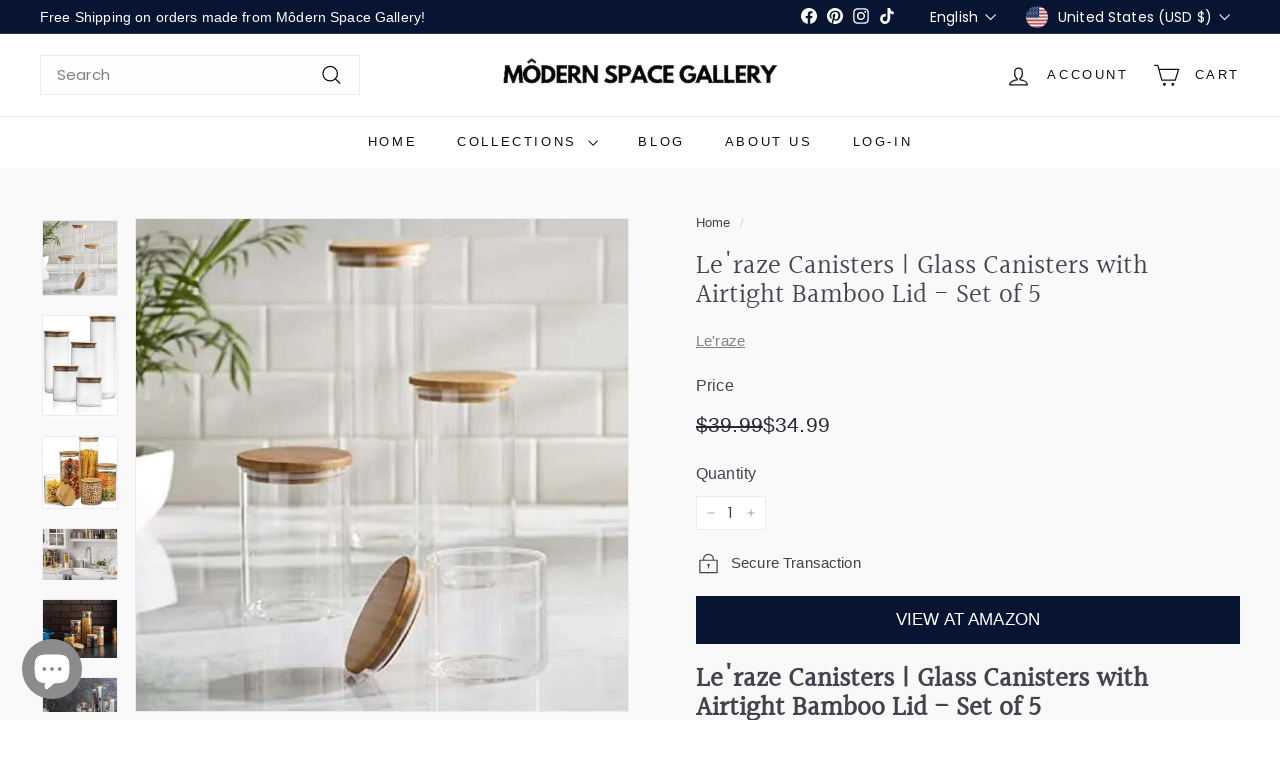

--- FILE ---
content_type: text/html; charset=utf-8
request_url: https://modernspacegallery.com/products/canister-set-of-5-glass-kitchen-canisters-with-airtight-bamboo-lid-glass-storage-jars-for-kitchen-bathroom-and-pantry-organization-ideal-for-flour-sugar-coffee-cookie-jar-candy-snack-and-more
body_size: 64011
content:
<!doctype html>
<html class="no-js" lang="en" dir="ltr">
  <head><!-- SEOAnt Optimize Loading Style --><!-- /SEOAnt Optimize Loading Style -->
<!-- SEOAnt Speed Up Script --><script async crossorigin fetchpriority="high" src="/cdn/shopifycloud/importmap-polyfill/es-modules-shim.2.4.0.js"></script>
<script>
const AllowUrlArray_SEOAnt = ['cdn.nfcube.com', 'cdnv2.mycustomizer.com'];
const ForbidUrlArray_SEOAnt = [];
window.WhiteUrlArray_SEOAnt = AllowUrlArray_SEOAnt.map(src => new RegExp(src, 'i'));
window.BlackUrlArray_SEOAnt = ForbidUrlArray_SEOAnt.map(src => new RegExp(src, 'i'));
</script>
<script>
// Limit output
class AllowJsPlugin{constructor(e){const attrArr=["default","defer","async"];this.listener=this.handleListener.bind(this,e),this.jsArr=[],this.attribute=attrArr.reduce(((e,t)=>({...e,[t]:[]})),{});const t=this;e.forEach((e=>window.addEventListener(e,t.listener,{passive:!0})))}handleListener(e){const t=this;return e.forEach((e=>window.removeEventListener(e,t.listener))),"complete"===document.readyState?this.handleDOM():document.addEventListener("readystatechange",(e=>{if("complete"===e.target.readyState)return setTimeout(t.handleDOM.bind(t),1)}))}async handleDOM(){this.pauseEvent(),this.pauseJQuery(),this.getScripts(),this.beforeScripts();for(const e of Object.keys(this.attribute))await this.changeScripts(this.attribute[e]);for(const e of["DOMContentLoaded","readystatechange"])await this.requestRedraw(),document.dispatchEvent(new Event("allowJS-"+e));document.lightJSonreadystatechange&&document.lightJSonreadystatechange();for(const e of["DOMContentLoaded","load"])await this.requestRedraw(),window.dispatchEvent(new Event("allowJS-"+e));await this.requestRedraw(),window.lightJSonload&&window.lightJSonload(),await this.requestRedraw(),this.jsArr.forEach((e=>e(window).trigger("allowJS-jquery-load"))),window.dispatchEvent(new Event("allowJS-pageshow")),await this.requestRedraw(),window.lightJSonpageshow&&window.lightJSonpageshow()}async requestRedraw(){return new Promise((e=>requestAnimationFrame(e)))}getScripts(){document.querySelectorAll("script[type=AllowJs]").forEach((e=>{e.hasAttribute("src")?e.hasAttribute("async")&&e.async?this.attribute.async.push(e):e.hasAttribute("defer")&&e.defer?this.attribute.defer.push(e):this.attribute.default.push(e):this.attribute.default.push(e)}))}beforeScripts(){const e=this,t=Object.keys(this.attribute).reduce(((t,n)=>[...t,...e.attribute[n]]),[]),n=document.createDocumentFragment();t.forEach((e=>{const t=e.getAttribute("src");if(!t)return;const s=document.createElement("link");s.href=t,s.rel="preload",s.as="script",n.appendChild(s)})),document.head.appendChild(n)}async changeScripts(e){let t;for(;t=e.shift();)await this.requestRedraw(),new Promise((e=>{const n=document.createElement("script");[...t.attributes].forEach((e=>{"type"!==e.nodeName&&n.setAttribute(e.nodeName,e.nodeValue)})),t.hasAttribute("src")?(n.addEventListener("load",e),n.addEventListener("error",e)):(n.text=t.text,e()),t.parentNode.replaceChild(n,t)}))}pauseEvent(){const e={};[{obj:document,name:"DOMContentLoaded"},{obj:window,name:"DOMContentLoaded"},{obj:window,name:"load"},{obj:window,name:"pageshow"},{obj:document,name:"readystatechange"}].map((t=>function(t,n){function s(n){return e[t].list.indexOf(n)>=0?"allowJS-"+n:n}e[t]||(e[t]={list:[n],add:t.addEventListener,remove:t.removeEventListener},t.addEventListener=(...n)=>{n[0]=s(n[0]),e[t].add.apply(t,n)},t.removeEventListener=(...n)=>{n[0]=s(n[0]),e[t].remove.apply(t,n)})}(t.obj,t.name))),[{obj:document,name:"onreadystatechange"},{obj:window,name:"onpageshow"}].map((e=>function(e,t){let n=e[t];Object.defineProperty(e,t,{get:()=>n||function(){},set:s=>{e["allowJS"+t]=n=s}})}(e.obj,e.name)))}pauseJQuery(){const e=this;let t=window.jQuery;Object.defineProperty(window,"jQuery",{get:()=>t,set(n){if(!n||!n.fn||!e.jsArr.includes(n))return void(t=n);n.fn.ready=n.fn.init.prototype.ready=e=>{e.bind(document)(n)};const s=n.fn.on;n.fn.on=n.fn.init.prototype.on=function(...e){if(window!==this[0])return s.apply(this,e),this;const t=e=>e.split(" ").map((e=>"load"===e||0===e.indexOf("load.")?"allowJS-jquery-load":e)).join(" ");return"string"==typeof e[0]||e[0]instanceof String?(e[0]=t(e[0]),s.apply(this,e),this):("object"==typeof e[0]&&Object.keys(e[0]).forEach((n=>{delete Object.assign(e[0],{[t(n)]:e[0][n]})[n]})),s.apply(this,e),this)},e.jsArr.push(n),t=n}})}}new AllowJsPlugin(["keydown","wheel","mouseenter","mousemove","mouseleave","touchstart","touchmove","touchend"]);
</script>
<script>
"use strict";function SEOAnt_toConsumableArray(t){if(Array.isArray(t)){for(var e=0,r=Array(t.length);e<t.length;e++)r[e]=t[e];return r}return Array.from(t)}function _0x960a(t,e){var r=_0x3840();return(_0x960a=function(t,e){return t-=247,r[t]})(t,e)}function _0x3840(){var t=["defineProperties","application/javascript","preventDefault","4990555yeBSbh","addEventListener","set","setAttribute","bind","getAttribute","parentElement","WhiteUrlArray_SEOAnt","listener","toString","toLowerCase","every","touchend","SEOAnt scripts can't be lazy loaded","keydown","touchstart","removeChild","length","58IusxNw","BlackUrlArray_SEOAnt","observe","name","value","documentElement","wheel","warn","whitelist","map","tagName","402345HpbWDN","getOwnPropertyDescriptor","head","type","touchmove","removeEventListener","8160iwggKQ","call","beforescriptexecute","some","string","options","push","appendChild","blacklisted","querySelectorAll","5339295FeRgGa","4OtFDAr","filter","57211uwpiMx","nodeType","createElement","src","13296210cxmbJp",'script[type="',"1744290Faeint","test","forEach","script","blacklist","attributes","get","$&","744DdtCNR"];return(_0x3840=function(){return t})()}var _extends=Object.assign||function(t){for(var e=1;e<arguments.length;e++){var r=arguments[e];for(var n in r)Object.prototype.hasOwnProperty.call(r,n)&&(t[n]=r[n])}return t},_slicedToArray=function(){function t(t,e){var r=[],n=!0,o=!1,i=void 0;try{for(var a,c=t[Symbol.iterator]();!(n=(a=c.next()).done)&&(r.push(a.value),!e||r.length!==e);n=!0);}catch(t){o=!0,i=t}finally{try{!n&&c.return&&c.return()}finally{if(o)throw i}}return r}return function(e,r){if(Array.isArray(e))return e;if(Symbol.iterator in Object(e))return t(e,r);throw new TypeError("Invalid attempt to destructure non-iterable instance")}}(),_typeof="function"==typeof Symbol&&"symbol"==typeof Symbol.iterator?function(t){return typeof t}:function(t){return t&&"function"==typeof Symbol&&t.constructor===Symbol&&t!==Symbol.prototype?"symbol":typeof t};(function(t,e){for(var r=_0x960a,n=t();[];)try{if(531094===parseInt(r(306))/1+-parseInt(r(295))/2*(parseInt(r(312))/3)+-parseInt(r(257))/4*(parseInt(r(277))/5)+-parseInt(r(265))/6+-parseInt(r(259))/7*(-parseInt(r(273))/8)+-parseInt(r(256))/9+parseInt(r(263))/10)break;n.push(n.shift())}catch(t){n.push(n.shift())}})(_0x3840),function(){var t=_0x960a,e="javascript/blocked",r={blacklist:window[t(296)],whitelist:window[t(284)]},n={blacklisted:[]},o=function(n,o){return n&&(!o||o!==e)&&(!r.blacklist||r[t(269)][t(249)](function(e){return e[t(266)](n)}))&&(!r[t(303)]||r.whitelist[t(288)](function(e){return!e[t(266)](n)}))},i=function(e){var n=t,o=e[n(282)](n(262));return r[n(269)]&&r.blacklist[n(288)](function(t){return!t.test(o)})||r[n(303)]&&r.whitelist[n(249)](function(t){return t[n(266)](o)})},a=new MutationObserver(function(r){for(var i=t,a=0;a<r[i(294)];a++)for(var c=r[a].addedNodes,u=0;u<c.length;u++)!function(t){var r=c[t];if(1===r[i(260)]&&"SCRIPT"===r[i(305)]){var a=r[i(262)],u=r[i(309)];if(o(a,u)){n.blacklisted[i(252)]([r,r.type]),r[i(309)]=e;var s=function t(n){var o=i;r[o(282)](o(309))===e&&n[o(276)](),r[o(311)](o(248),t)};r[i(278)](i(248),s),r[i(283)]&&r[i(283)][i(293)](r)}}}(u)});a[t(297)](document[t(300)],{childList:!![],subtree:!![]});var c=/[|\{}()\[\]^$+*?.]/g,u=function(){for(var o=arguments.length,u=Array(o),s=0;s<o;s++)u[s]=arguments[s];var l=t;u[l(294)]<1?(r[l(269)]=[],r[l(303)]=[]):(r.blacklist&&(r[l(269)]=r.blacklist[l(258)](function(t){return u[l(288)](function(e){var r=l;return(void 0===e?"undefined":_typeof(e))===r(250)?!t.test(e):e instanceof RegExp?t.toString()!==e.toString():void 0})})),r[l(303)]&&(r[l(303)]=[].concat(SEOAnt_toConsumableArray(r[l(303)]),SEOAnt_toConsumableArray(u.map(function(t){var e=l;if("string"==typeof t){var n=t.replace(c,e(272)),o=".*"+n+".*";if(r[e(303)][e(288)](function(t){return t[e(286)]()!==o[e(286)]()}))return new RegExp(o)}else if(t instanceof RegExp&&r[e(303)][e(288)](function(r){return r[e(286)]()!==t.toString()}))return t;return null})[l(258)](Boolean)))));for(var f=document[l(255)](l(264)+e+'"]'),p=0;p<f[l(294)];p++){var y=f[p];i(y)&&(n[l(254)][l(252)]([y,l(275)]),y[l(283)][l(293)](y))}var v=0;[].concat(SEOAnt_toConsumableArray(n[l(254)]))[l(267)](function(t,e){var r=_slicedToArray(t,2),o=r[0],a=r[1],c=l;if(i(o)){for(var u=document.createElement("script"),s=0;s<o.attributes.length;s++){var f=o[c(270)][s];f[c(298)]!==c(262)&&f.name!==c(309)&&u.setAttribute(f.name,o.attributes[s][c(299)])}u[c(280)](c(262),o[c(262)]),u.setAttribute("type",a||c(275)),document[c(308)][c(253)](u),n[c(254)].splice(e-v,1),v++}}),r[l(269)]&&r.blacklist.length<1&&a.disconnect()},s=document.createElement,l={src:Object[t(307)](HTMLScriptElement.prototype,t(262)),type:Object[t(307)](HTMLScriptElement.prototype,t(309))};document[t(261)]=function(){for(var r=t,n=arguments.length,i=Array(n),a=0;a<n;a++)i[a]=arguments[a];if(i[0][r(287)]()!==r(268))return s[r(281)](document).apply(void 0,i);var c=s.bind(document).apply(void 0,i);try{Object[r(274)](c,{src:_extends({},l[r(262)],{set:function(t){var n=r;o(t,c[n(309)])&&l.type[n(279)][n(247)](this,e),l[n(262)][n(279)].call(this,t)}}),type:_extends({},l[r(309)],{get:function(){var t=r,n=l[t(309)][t(271)][t(247)](this);return n===e||o(this[t(262)],n)?null:n},set:function(t){var n=r,i=o(c[n(262)],c[n(309)])?e:t;l.type[n(279)][n(247)](this,i)}})}),c.setAttribute=function(t,e){var n=r;t===n(309)||t===n(262)?c[t]=e:HTMLScriptElement.prototype[n(280)][n(247)](c,t,e)}}catch(t){console[r(302)](r(290),t)}return c},[t(291),"mousemove",t(289),t(310),t(292),t(301)][t(304)](function(t){return{type:t,listener:function(){return u()},options:{passive:!![]}}}).forEach(function(e){var r=t;document[r(278)](e[r(309)],e[r(285)],e[r(251)])})}();
</script>
<!-- /SEOAnt Speed Up Script -->
    <meta charset="utf-8">
    <meta http-equiv="X-UA-Compatible" content="IE=edge,chrome=1">
    <meta name="viewport" content="width=device-width,initial-scale=1">
    <meta name="theme-color" content="#071533">
    <link rel="canonical" href="https://modernspacegallery.com/products/canister-set-of-5-glass-kitchen-canisters-with-airtight-bamboo-lid-glass-storage-jars-for-kitchen-bathroom-and-pantry-organization-ideal-for-flour-sugar-coffee-cookie-jar-candy-snack-and-more">
    <link rel="preconnect" href="https://fonts.shopifycdn.com" crossorigin>
    <link rel="dns-prefetch" href="https://ajax.googleapis.com">
    <link rel="dns-prefetch" href="https://maps.googleapis.com">
    <link rel="dns-prefetch" href="https://maps.gstatic.com"><link rel="shortcut icon" href="//modernspacegallery.com/cdn/shop/files/favicon96_96x96.png?v=1728463339" type="image/png">
<title>Le&#39;raze Glass Canisters Set of 5 with Bamboo Lid</title>
<meta name="description" content="Organize your kitchen with Le&#39;raze glass canisters featuring airtight bamboo lids. Stackable design for smart storage and a stylish look!">
<meta property="og:site_name" content="Môdern Space Gallery">
<meta property="og:url" content="https://modernspacegallery.com/products/canister-set-of-5-glass-kitchen-canisters-with-airtight-bamboo-lid-glass-storage-jars-for-kitchen-bathroom-and-pantry-organization-ideal-for-flour-sugar-coffee-cookie-jar-candy-snack-and-more">
<meta property="og:title" content="Le&#39;raze Canisters | Glass Canisters with Airtight Bamboo Lid - Set of 5">
<meta property="og:type" content="product">
<meta property="og:description" content="Organize your kitchen with Le&#39;raze glass canisters featuring airtight bamboo lids. Stackable design for smart storage and a stylish look!"><meta property="og:image" content="http://modernspacegallery.com/cdn/shop/products/Glass-Kitchen-Canisters-with-Airtight-Bamboo-Lid---Set-of-5-Le-raze-1664551771.jpg?v=1739040958">
  <meta property="og:image:secure_url" content="https://modernspacegallery.com/cdn/shop/products/Glass-Kitchen-Canisters-with-Airtight-Bamboo-Lid---Set-of-5-Le-raze-1664551771.jpg?v=1739040958">
  <meta property="og:image:width" content="500">
  <meta property="og:image:height" content="500"><meta name="twitter:site" content="@">
<meta name="twitter:card" content="summary_large_image">
<meta name="twitter:title" content="Le'raze Canisters | Glass Canisters with Airtight Bamboo Lid - Set of 5">
<meta name="twitter:description" content="Organize your kitchen with Le&#39;raze glass canisters featuring airtight bamboo lids. Stackable design for smart storage and a stylish look!">

<style data-shopify>@font-face {
  font-family: Halant;
  font-weight: 400;
  font-style: normal;
  font-display: swap;
  src: url("//modernspacegallery.com/cdn/fonts/halant/halant_n4.7a3ca1dd5e401bca6e0e60419988fc6cfb4396fb.woff2") format("woff2"),
       url("//modernspacegallery.com/cdn/fonts/halant/halant_n4.38c179b4994871894f8956587b45f527a9326a7a.woff") format("woff");
}

  @font-face {
  font-family: Poppins;
  font-weight: 400;
  font-style: normal;
  font-display: swap;
  src: url("//modernspacegallery.com/cdn/fonts/poppins/poppins_n4.0ba78fa5af9b0e1a374041b3ceaadf0a43b41362.woff2") format("woff2"),
       url("//modernspacegallery.com/cdn/fonts/poppins/poppins_n4.214741a72ff2596839fc9760ee7a770386cf16ca.woff") format("woff");
}


  @font-face {
  font-family: Poppins;
  font-weight: 600;
  font-style: normal;
  font-display: swap;
  src: url("//modernspacegallery.com/cdn/fonts/poppins/poppins_n6.aa29d4918bc243723d56b59572e18228ed0786f6.woff2") format("woff2"),
       url("//modernspacegallery.com/cdn/fonts/poppins/poppins_n6.5f815d845fe073750885d5b7e619ee00e8111208.woff") format("woff");
}

  @font-face {
  font-family: Poppins;
  font-weight: 400;
  font-style: italic;
  font-display: swap;
  src: url("//modernspacegallery.com/cdn/fonts/poppins/poppins_i4.846ad1e22474f856bd6b81ba4585a60799a9f5d2.woff2") format("woff2"),
       url("//modernspacegallery.com/cdn/fonts/poppins/poppins_i4.56b43284e8b52fc64c1fd271f289a39e8477e9ec.woff") format("woff");
}

  @font-face {
  font-family: Poppins;
  font-weight: 600;
  font-style: italic;
  font-display: swap;
  src: url("//modernspacegallery.com/cdn/fonts/poppins/poppins_i6.bb8044d6203f492888d626dafda3c2999253e8e9.woff2") format("woff2"),
       url("//modernspacegallery.com/cdn/fonts/poppins/poppins_i6.e233dec1a61b1e7dead9f920159eda42280a02c3.woff") format("woff");
}

</style><link href="//modernspacegallery.com/cdn/shop/t/34/assets/components.css?v=178053706190827632491741817098" rel="stylesheet" type="text/css" media="all" />

<style data-shopify>:root {
    --colorBody: #ffffff;
    --colorBodyAlpha05: rgba(255, 255, 255, 0.05);
    --colorBodyDim: #f2f2f2;

    --colorBorder: #efebeb;

    --colorBtnPrimary: #071533;
    --colorBtnPrimaryLight: #0d2760;
    --colorBtnPrimaryDim: #040c1d;
    --colorBtnPrimaryText: #ffffff;

    --colorCartDot: #ffffff;
    --colorCartDotText: #42434d;

    --colorFooter: #141415;
    --colorFooterBorder: #e8e8e1;
    --colorFooterText: #fefefe;

    --colorLink: #42434d;

    --colorModalBg: rgba(231, 231, 231, 0.6);

    --colorNav: #ffffff;
    --colorNavSearch: #fefefe;
    --colorNavText: #141415;

    --colorPrice: #272831;

    --colorSaleTag: #10283d;
    --colorSaleTagText: #ffffff;

    --colorScheme1Text: #272831;
    --colorScheme1Bg: #f9f9fc;
    --colorScheme2Text: #ffffff;
    --colorScheme2Bg: #343643;
    --colorScheme3Text: #272831;
    --colorScheme3Bg: #efebeb;

    --colorTextBody: #42434d;
    --colorTextBodyAlpha005: rgba(66, 67, 77, 0.05);
    --colorTextBodyAlpha008: rgba(66, 67, 77, 0.08);
    --colorTextSavings: #ba4444;

    --colorToolbar: #071533;
    --colorToolbarText: #ffffff;

    --urlIcoSelect: url(//modernspacegallery.com/cdn/shop/t/34/assets/ico-select.svg);
    --urlSwirlSvg: url(//modernspacegallery.com/cdn/shop/t/34/assets/swirl.svg);

    --header-padding-bottom: 0;

    --pageTopPadding: 35px;
    --pageNarrow: 780px;
    --pageWidthPadding: 40px;
    --gridGutter: 22px;
    --indexSectionPadding: 60px;
    --sectionHeaderBottom: 40px;
    --collapsibleIconWidth: 12px;

    --sizeChartMargin: 30px 0;
    --sizeChartIconMargin: 5px;

    --newsletterReminderPadding: 20px 30px 20px 25px;

    --textFrameMargin: 10px;

    /*Shop Pay Installments*/
    --color-body-text: #42434d;
    --color-body: #ffffff;
    --color-bg: #ffffff;

    --typeHeaderPrimary: Halant;
    --typeHeaderFallback: serif;
    --typeHeaderSize: 32px;
    --typeHeaderWeight: 400;
    --typeHeaderLineHeight: 1.1;
    --typeHeaderSpacing: 0.0em;

    --typeBasePrimary:Poppins;
    --typeBaseFallback:sans-serif;
    --typeBaseSize: 15px;
    --typeBaseWeight: 400;
    --typeBaseSpacing: 0.01em;
    --typeBaseLineHeight: 1.5;

    --colorSmallImageBg: #ffffff;
    --colorSmallImageBgDark: #f7f7f7;
    --colorLargeImageBg: #e7e7e7;
    --colorLargeImageBgLight: #ffffff;

    --iconWeight: 3px;
    --iconLinecaps: miter;

    
      --buttonRadius: 0;
      --btnPadding: 11px 20px;
    

    
      --roundness: 0;
    

    
      --gridThickness: 0;
    

    --productTileMargin: 10%;
    --collectionTileMargin: 17%;

    --swatchSize: 40px;
  }

  @media screen and (max-width: 768px) {
    :root {
      --pageTopPadding: 15px;
      --pageNarrow: 330px;
      --pageWidthPadding: 17px;
      --gridGutter: 16px;
      --indexSectionPadding: 40px;
      --sectionHeaderBottom: 25px;
      --collapsibleIconWidth: 10px;
      --textFrameMargin: 7px;
      --typeBaseSize: 13px;

      
        --roundness: 0;
        --btnPadding: 9px 17px;
      
    }
  }</style><!-- SEOAnt Optimize Loading --> 

<link
    rel="stylesheet"
    href="//modernspacegallery.com/cdn/shop/t/34/assets/overrides.css?v=61671070734277095511741817153">
<!-- /SEOAnt Optimize Loading --><style data-shopify>:root {
        --productGridPadding: 12px;
      }</style><script>
      document.documentElement.className = document.documentElement.className.replace('no-js', 'js');

      window.theme = window.theme || {};
      theme.routes = {
        home: "/",
        collections: "/collections",
        cart: "/cart.js",
        cartPage: "/cart",
        cartAdd: "/cart/add.js",
        cartChange: "/cart/change.js",
        search: "/search",
        predictiveSearch: "/search/suggest"
      };

      theme.strings = {
        soldOut: "Sold Out",
        unavailable: "Unavailable",
        inStockLabel: "In stock, ready to ship",
        oneStockLabel: "Low stock - [count] item left",
        otherStockLabel: "Low stock - [count] items left",
        willNotShipUntil: "Ready to ship [date]",
        willBeInStockAfter: "Back in stock [date]",
        waitingForStock: "Backordered, shipping soon",
        savePrice: "Save [saved_amount]",
        cartEmpty: "Your cart is currently empty.",
        cartTermsConfirmation: "You must agree with the terms and conditions of sales to check out",
        searchCollections: "Collections",
        searchPages: "Pages",
        searchArticles: "Articles",
        maxQuantity: "You can only have [quantity] of [title] in your cart."
      };
      theme.settings = {
        cartType: "dropdown",
        isCustomerTemplate: false,
        moneyFormat: "\u003cspan class=money\u003e${{amount}}\u003c\/span\u003e",
        saveType: "dollar",
        productImageSize: "square",
        productImageCover: true,
        predictiveSearch: true,
        predictiveSearchType: null,
        superScriptSetting: true,
        superScriptPrice: false,
        quickView: true,
        quickAdd: true,
        themeName: 'Expanse',
        themeVersion: "5.2.3" // x-release-please-version
      };
  </script><script type="importmap">
{
  "imports": {
    "@archetype-themes/scripts/config": "//modernspacegallery.com/cdn/shop/t/34/assets/config.s.min.js?v=180497023821172877791741817567",
    "@archetype-themes/scripts/helpers/a11y": "//modernspacegallery.com/cdn/shop/t/34/assets/a11y.s.min.js?v=176564414213621189251741817614",
    "@archetype-themes/scripts/helpers/ajax-renderer": "//modernspacegallery.com/cdn/shop/t/34/assets/ajax-renderer.s.min.js?v=77792008534358428961741817635",
    "@archetype-themes/scripts/helpers/currency": "//modernspacegallery.com/cdn/shop/t/34/assets/currency.s.min.js?v=107652212778276567011741817660",
    "@archetype-themes/scripts/helpers/delegate": "//modernspacegallery.com/cdn/shop/t/34/assets/delegate.s.min.js?v=86061636310240397431741817624",
    "@archetype-themes/scripts/helpers/init-globals": "//modernspacegallery.com/cdn/shop/t/34/assets/init-globals.s.min.js?v=109907557944181333691741817649",
    "@archetype-themes/scripts/helpers/library-loader": "//modernspacegallery.com/cdn/shop/t/34/assets/library-loader.s.min.js?v=17097451361237542181741817585",
    "@archetype-themes/scripts/helpers/rte": "//modernspacegallery.com/cdn/shop/t/34/assets/rte.s.min.js?v=72543183465176278251741817641",
    "@archetype-themes/scripts/helpers/sections": "//modernspacegallery.com/cdn/shop/t/34/assets/sections.s.min.js?v=61844391502317114771741817573",
    "@archetype-themes/scripts/helpers/size-drawer": "//modernspacegallery.com/cdn/shop/t/34/assets/size-drawer.s.min.js?v=89533363066655976041741817577",
    "@archetype-themes/scripts/helpers/utils": "//modernspacegallery.com/cdn/shop/t/34/assets/utils.s.min.js?v=88705737468867204871741817578",
    "@archetype-themes/scripts/helpers/vimeo": "//modernspacegallery.com/cdn/shop/t/34/assets/vimeo.s.min.js?v=12296401241780697301741817643",
    "@archetype-themes/scripts/helpers/youtube": "//modernspacegallery.com/cdn/shop/t/34/assets/youtube.s.min.js?v=63319738364521205101741817636",
    "@archetype-themes/scripts/modules/animation-observer": "//modernspacegallery.com/cdn/shop/t/34/assets/animation-observer.s.min.js?v=131141529950403591421741817574",
    "@archetype-themes/scripts/modules/cart-api": "//modernspacegallery.com/cdn/shop/t/34/assets/cart-api.s.min.js?v=11764362714949856551741817620",
    "@archetype-themes/scripts/modules/cart-drawer": "//modernspacegallery.com/cdn/shop/t/34/assets/cart-drawer.s.min.js?v=21110095616624898401741817597",
    "@archetype-themes/scripts/modules/cart-form": "//modernspacegallery.com/cdn/shop/t/34/assets/cart-form.s.min.js?v=7940746784207466491741817655",
    "@archetype-themes/scripts/modules/collapsibles": "//modernspacegallery.com/cdn/shop/t/34/assets/collapsibles.s.min.js?v=166683916662803606741741817559",
    "@archetype-themes/scripts/modules/collection-sidebar": "//modernspacegallery.com/cdn/shop/t/34/assets/collection-sidebar.s.min.js?v=93869853335087722991741817568",
    "@archetype-themes/scripts/modules/collection-template": "//modernspacegallery.com/cdn/shop/t/34/assets/collection-template.s.min.js?v=112963003074846361681741817648",
    "@archetype-themes/scripts/modules/disclosure": "//modernspacegallery.com/cdn/shop/t/34/assets/disclosure.s.min.js?v=81209897434071186861741817653",
    "@archetype-themes/scripts/modules/drawers": "//modernspacegallery.com/cdn/shop/t/34/assets/drawers.s.min.js?v=149543280668584535071741817598",
    "@archetype-themes/scripts/modules/header-nav": "//modernspacegallery.com/cdn/shop/t/34/assets/header-nav.s.min.js?v=2170011192586410771741817630",
    "@archetype-themes/scripts/modules/header-search": "//modernspacegallery.com/cdn/shop/t/34/assets/header-search.s.min.js?v=182056030849991565791741817560",
    "@archetype-themes/scripts/modules/mobile-nav": "//modernspacegallery.com/cdn/shop/t/34/assets/mobile-nav.s.min.js?v=98686299222931535291741817642",
    "@archetype-themes/scripts/modules/modal": "//modernspacegallery.com/cdn/shop/t/34/assets/modal.s.min.js?v=157457384867922953351741817591",
    "@archetype-themes/scripts/modules/parallax": "//modernspacegallery.com/cdn/shop/t/34/assets/parallax.s.min.js?v=40447093032900984201741817638",
    "@archetype-themes/scripts/modules/photoswipe": "//modernspacegallery.com/cdn/shop/t/34/assets/photoswipe.s.min.js?v=54144583314307014421741817562",
    "@archetype-themes/scripts/modules/product-media": "//modernspacegallery.com/cdn/shop/t/34/assets/product-media.s.min.js?v=154588549986337397561741817583",
    "@archetype-themes/scripts/modules/product-recommendations": "//modernspacegallery.com/cdn/shop/t/34/assets/product-recommendations.s.min.js?v=144243082406508195191741817619",
    "@archetype-themes/scripts/modules/quantity-selectors": "//modernspacegallery.com/cdn/shop/t/34/assets/quantity-selectors.s.min.js?v=91772881116728912841741817637",
    "@archetype-themes/scripts/modules/slideshow": "//modernspacegallery.com/cdn/shop/t/34/assets/slideshow.s.min.js?v=69263171022970199461741817606",
    "@archetype-themes/scripts/modules/swatches": "//modernspacegallery.com/cdn/shop/t/34/assets/swatches.s.min.js?v=72704585170352738231741817627",
    "@archetype-themes/scripts/modules/tool-tip": "//modernspacegallery.com/cdn/shop/t/34/assets/tool-tip.s.min.js?v=135969546237044989751741817616",
    "@archetype-themes/scripts/modules/tool-tip-trigger": "//modernspacegallery.com/cdn/shop/t/34/assets/tool-tip-trigger.s.min.js?v=123648038166058343781741817596",
    "@archetype-themes/scripts/modules/video-modal": "//modernspacegallery.com/cdn/shop/t/34/assets/video-modal.s.min.js?v=34399265585631720401741817629",
    "@archetype-themes/scripts/modules/video-section": "//modernspacegallery.com/cdn/shop/t/34/assets/video-section.s.min.js?v=41611704940494511481741817626",
    "@archetype-themes/scripts/vendors/animape": "//modernspacegallery.com/cdn/shop/t/34/assets/animape.s.min.js?v=91393196773134510621741817590",
    "@archetype-themes/scripts/vendors/flickity": "//modernspacegallery.com/cdn/shop/t/34/assets/flickity.s.min.js?v=320833069299694361741817580",
    "@archetype-themes/scripts/vendors/flickity-fade": "//modernspacegallery.com/cdn/shop/t/34/assets/flickity-fade.s.min.js?v=80385896385251664741741817569",
    "@archetype-themes/scripts/vendors/photoswipe-ui-default.min": "//modernspacegallery.com/cdn/shop/t/34/assets/photoswipe-ui-default.min.js?v=134883888500157045471741817156",
    "@archetype-themes/scripts/vendors/photoswipe.min": "//modernspacegallery.com/cdn/shop/t/34/assets/photoswipe.min.js?v=141399574847282278601741817157",
    "@archetype-themes/utils/pubsub": "//modernspacegallery.com/cdn/shop/t/34/assets/pubsub.s.min.js?v=105449533041926272161741817586",
    "components/announcement-bar": "//modernspacegallery.com/cdn/shop/t/34/assets/announcement-bar.s.min.js?v=68810447932703551651741817647",
    "components/block-buy-buttons": "//modernspacegallery.com/cdn/shop/t/34/assets/block-buy-buttons.s.min.js?v=149878676677366108041741817623",
    "components/block-contact": "//modernspacegallery.com/cdn/shop/t/34/assets/block-contact.s.min.js?v=47880963511735998631741817618",
    "components/block-description": "//modernspacegallery.com/cdn/shop/t/34/assets/block-description.s.min.js?v=153383220829463341821741817650",
    "components/block-price": "//modernspacegallery.com/cdn/shop/t/34/assets/block-price.s.min.js?v=158087409832888565521741817652",
    "components/block-quantity-selector": "//modernspacegallery.com/cdn/shop/t/34/assets/block-quantity-selector.s.min.js?v=151491220564250341841741817646",
    "components/block-tab": "//modernspacegallery.com/cdn/shop/t/34/assets/block-tab.s.min.js?v=433599380163321801741817613",
    "components/block-variant-picker": "//modernspacegallery.com/cdn/shop/t/34/assets/block-variant-picker.s.min.js?v=159710484741784899491741817665",
    "components/gift-card-recipient-form": "//modernspacegallery.com/cdn/shop/t/34/assets/gift-card-recipient-form.s.min.js?v=2876345774660625961741817610",
    "components/icon": "//modernspacegallery.com/cdn/shop/t/34/assets/icon.s.min.js?v=82935135964401552851741817566",
    "components/image-element": "//modernspacegallery.com/cdn/shop/t/34/assets/image-element.s.min.js?v=68450962831914123621741817579",
    "components/newsletter-reminder": "//modernspacegallery.com/cdn/shop/t/34/assets/newsletter-reminder.s.min.js?v=14382069583569174231741817632",
    "components/predictive-search": "//modernspacegallery.com/cdn/shop/t/34/assets/predictive-search.s.min.js?v=161517032424291380961741817658",
    "components/price-range": "//modernspacegallery.com/cdn/shop/t/34/assets/price-range.s.min.js?v=151426284862801715331741817572",
    "components/product-grid-item": "//modernspacegallery.com/cdn/shop/t/34/assets/product-grid-item.s.min.js?v=155186786786210372481741817592",
    "components/product-images": "//modernspacegallery.com/cdn/shop/t/34/assets/product-images.s.min.js?v=18200613145194623211741817595",
    "components/product-inventory": "//modernspacegallery.com/cdn/shop/t/34/assets/product-inventory.s.min.js?v=11392862334911401081741817589",
    "components/quick-add": "//modernspacegallery.com/cdn/shop/t/34/assets/quick-add.s.min.js?v=158824938222443452421741817584",
    "components/quick-shop": "//modernspacegallery.com/cdn/shop/t/34/assets/quick-shop.s.min.js?v=69431880276683663691741817607",
    "components/section-advanced-accordion": "//modernspacegallery.com/cdn/shop/t/34/assets/section-advanced-accordion.s.min.js?v=15158944343495167221741817601",
    "components/section-age-verification-popup": "//modernspacegallery.com/cdn/shop/t/34/assets/section-age-verification-popup.s.min.js?v=112552614118767169631741817608",
    "components/section-background-image-text": "//modernspacegallery.com/cdn/shop/t/34/assets/section-background-image-text.s.min.js?v=180460974921556214831741817605",
    "components/section-collection-header": "//modernspacegallery.com/cdn/shop/t/34/assets/section-collection-header.s.min.js?v=149949297555933756581741817571",
    "components/section-countdown": "//modernspacegallery.com/cdn/shop/t/34/assets/section-countdown.s.min.js?v=125245481018338341201741817561",
    "components/section-footer": "//modernspacegallery.com/cdn/shop/t/34/assets/section-footer.s.min.js?v=81146524725953882071741817656",
    "components/section-header": "//modernspacegallery.com/cdn/shop/t/34/assets/section-header.s.min.js?v=69093070809847978701741817640",
    "components/section-hotspots": "//modernspacegallery.com/cdn/shop/t/34/assets/section-hotspots.s.min.js?v=18581977056498667301741817557",
    "components/section-image-compare": "//modernspacegallery.com/cdn/shop/t/34/assets/section-image-compare.s.min.js?v=140451862542048189841741817661",
    "components/section-main-cart": "//modernspacegallery.com/cdn/shop/t/34/assets/section-main-cart.s.min.js?v=103651806472391979641741817581",
    "components/section-map": "//modernspacegallery.com/cdn/shop/t/34/assets/section-map.s.min.js?v=383539028604339311741817625",
    "components/section-more-products-vendor": "//modernspacegallery.com/cdn/shop/t/34/assets/section-more-products-vendor.s.min.js?v=131315771243367737771741817662",
    "components/section-newsletter-popup": "//modernspacegallery.com/cdn/shop/t/34/assets/section-newsletter-popup.s.min.js?v=143259955402498562091741817634",
    "components/section-password-header": "//modernspacegallery.com/cdn/shop/t/34/assets/section-password-header.s.min.js?v=124558938400685578371741817659",
    "components/section-recently-viewed": "//modernspacegallery.com/cdn/shop/t/34/assets/section-recently-viewed.s.min.js?v=100944985027571182931741817644",
    "components/section-testimonials": "//modernspacegallery.com/cdn/shop/t/34/assets/section-testimonials.s.min.js?v=135344892266983017721741817615",
    "components/section-toolbar": "//modernspacegallery.com/cdn/shop/t/34/assets/section-toolbar.s.min.js?v=96476265389184212201741817587",
    "components/store-availability": "//modernspacegallery.com/cdn/shop/t/34/assets/store-availability.s.min.js?v=116672178436180475411741817603",
    "components/variant-sku": "//modernspacegallery.com/cdn/shop/t/34/assets/variant-sku.s.min.js?v=122542790326122109221741817564",
    "js-cookie": "//modernspacegallery.com/cdn/shop/t/34/assets/js.cookie.mjs?v=38015963105781969301741817149",
    "nouislider": "//modernspacegallery.com/cdn/shop/t/34/assets/nouislider.s.min.js?v=119527216554207995391741817600"
  }
}
</script>
<script>
  if (!(HTMLScriptElement.supports && HTMLScriptElement.supports('importmap'))) {
    const el = document.createElement('script')
    el.async = true
    el.src = "//modernspacegallery.com/cdn/shop/t/34/assets/es-module-shims.min.js?v=3197203922110785981741817100"
    document.head.appendChild(el)
  }
</script>

<script type="module" src="//modernspacegallery.com/cdn/shop/t/34/assets/is-land.min.js?v=92343381495565747271741817149"></script>



<script type="module">
  try {
    const importMap = document.querySelector('script[type="importmap"]')
    const importMapJson = JSON.parse(importMap.textContent)
    const importMapModules = Object.values(importMapJson.imports)
    for (let i = 0; i < importMapModules.length; i++) {
      const link = document.createElement('link')
      link.rel = 'modulepreload'
      link.href = importMapModules[i]
      document.head.appendChild(link)
    }
  } catch (e) {
    console.error(e)
  }
</script>
<script>window.performance && window.performance.mark && window.performance.mark('shopify.content_for_header.start');</script><meta name="facebook-domain-verification" content="kr13ccvqtkeswzzqomi8ut0qs5qyez">
<meta name="google-site-verification" content="zcJQs3lwaSaYtZvC3t8zx-noooaI72UVjPWpJald8Uc">
<meta id="shopify-digital-wallet" name="shopify-digital-wallet" content="/55938973850/digital_wallets/dialog">
<meta name="shopify-checkout-api-token" content="911fd7d0ef20d2649e0baad9b84720a4">
<link rel="alternate" type="application/json+oembed" href="https://modernspacegallery.com/products/canister-set-of-5-glass-kitchen-canisters-with-airtight-bamboo-lid-glass-storage-jars-for-kitchen-bathroom-and-pantry-organization-ideal-for-flour-sugar-coffee-cookie-jar-candy-snack-and-more.oembed">
<script async="async" src="/checkouts/internal/preloads.js?locale=en-US"></script>
<link rel="preconnect" href="https://shop.app" crossorigin="anonymous">
<script async="async" src="https://shop.app/checkouts/internal/preloads.js?locale=en-US&shop_id=55938973850" crossorigin="anonymous"></script>
<script id="shopify-features" type="application/json">{"accessToken":"911fd7d0ef20d2649e0baad9b84720a4","betas":["rich-media-storefront-analytics"],"domain":"modernspacegallery.com","predictiveSearch":true,"shopId":55938973850,"locale":"en"}</script>
<script>var Shopify = Shopify || {};
Shopify.shop = "modernspacegallery.myshopify.com";
Shopify.locale = "en";
Shopify.currency = {"active":"USD","rate":"1.0"};
Shopify.country = "US";
Shopify.theme = {"name":"Copy of Theme Expanse - Current","id":149341077747,"schema_name":"Expanse","schema_version":"5.2.3","theme_store_id":902,"role":"main"};
Shopify.theme.handle = "null";
Shopify.theme.style = {"id":null,"handle":null};
Shopify.cdnHost = "modernspacegallery.com/cdn";
Shopify.routes = Shopify.routes || {};
Shopify.routes.root = "/";</script>
<script type="module">!function(o){(o.Shopify=o.Shopify||{}).modules=!0}(window);</script>
<script>!function(o){function n(){var o=[];function n(){o.push(Array.prototype.slice.apply(arguments))}return n.q=o,n}var t=o.Shopify=o.Shopify||{};t.loadFeatures=n(),t.autoloadFeatures=n()}(window);</script>
<script>
  window.ShopifyPay = window.ShopifyPay || {};
  window.ShopifyPay.apiHost = "shop.app\/pay";
  window.ShopifyPay.redirectState = null;
</script>
<script id="shop-js-analytics" type="application/json">{"pageType":"product"}</script>
<script defer="defer" async type="module" src="//modernspacegallery.com/cdn/shopifycloud/shop-js/modules/v2/client.init-shop-cart-sync_BN7fPSNr.en.esm.js"></script>
<script defer="defer" async type="module" src="//modernspacegallery.com/cdn/shopifycloud/shop-js/modules/v2/chunk.common_Cbph3Kss.esm.js"></script>
<script defer="defer" async type="module" src="//modernspacegallery.com/cdn/shopifycloud/shop-js/modules/v2/chunk.modal_DKumMAJ1.esm.js"></script>
<script type="module">
  await import("//modernspacegallery.com/cdn/shopifycloud/shop-js/modules/v2/client.init-shop-cart-sync_BN7fPSNr.en.esm.js");
await import("//modernspacegallery.com/cdn/shopifycloud/shop-js/modules/v2/chunk.common_Cbph3Kss.esm.js");
await import("//modernspacegallery.com/cdn/shopifycloud/shop-js/modules/v2/chunk.modal_DKumMAJ1.esm.js");

  window.Shopify.SignInWithShop?.initShopCartSync?.({"fedCMEnabled":true,"windoidEnabled":true});

</script>
<script>
  window.Shopify = window.Shopify || {};
  if (!window.Shopify.featureAssets) window.Shopify.featureAssets = {};
  window.Shopify.featureAssets['shop-js'] = {"shop-cart-sync":["modules/v2/client.shop-cart-sync_CJVUk8Jm.en.esm.js","modules/v2/chunk.common_Cbph3Kss.esm.js","modules/v2/chunk.modal_DKumMAJ1.esm.js"],"init-fed-cm":["modules/v2/client.init-fed-cm_7Fvt41F4.en.esm.js","modules/v2/chunk.common_Cbph3Kss.esm.js","modules/v2/chunk.modal_DKumMAJ1.esm.js"],"init-shop-email-lookup-coordinator":["modules/v2/client.init-shop-email-lookup-coordinator_Cc088_bR.en.esm.js","modules/v2/chunk.common_Cbph3Kss.esm.js","modules/v2/chunk.modal_DKumMAJ1.esm.js"],"init-windoid":["modules/v2/client.init-windoid_hPopwJRj.en.esm.js","modules/v2/chunk.common_Cbph3Kss.esm.js","modules/v2/chunk.modal_DKumMAJ1.esm.js"],"shop-button":["modules/v2/client.shop-button_B0jaPSNF.en.esm.js","modules/v2/chunk.common_Cbph3Kss.esm.js","modules/v2/chunk.modal_DKumMAJ1.esm.js"],"shop-cash-offers":["modules/v2/client.shop-cash-offers_DPIskqss.en.esm.js","modules/v2/chunk.common_Cbph3Kss.esm.js","modules/v2/chunk.modal_DKumMAJ1.esm.js"],"shop-toast-manager":["modules/v2/client.shop-toast-manager_CK7RT69O.en.esm.js","modules/v2/chunk.common_Cbph3Kss.esm.js","modules/v2/chunk.modal_DKumMAJ1.esm.js"],"init-shop-cart-sync":["modules/v2/client.init-shop-cart-sync_BN7fPSNr.en.esm.js","modules/v2/chunk.common_Cbph3Kss.esm.js","modules/v2/chunk.modal_DKumMAJ1.esm.js"],"init-customer-accounts-sign-up":["modules/v2/client.init-customer-accounts-sign-up_CfPf4CXf.en.esm.js","modules/v2/client.shop-login-button_DeIztwXF.en.esm.js","modules/v2/chunk.common_Cbph3Kss.esm.js","modules/v2/chunk.modal_DKumMAJ1.esm.js"],"pay-button":["modules/v2/client.pay-button_CgIwFSYN.en.esm.js","modules/v2/chunk.common_Cbph3Kss.esm.js","modules/v2/chunk.modal_DKumMAJ1.esm.js"],"init-customer-accounts":["modules/v2/client.init-customer-accounts_DQ3x16JI.en.esm.js","modules/v2/client.shop-login-button_DeIztwXF.en.esm.js","modules/v2/chunk.common_Cbph3Kss.esm.js","modules/v2/chunk.modal_DKumMAJ1.esm.js"],"avatar":["modules/v2/client.avatar_BTnouDA3.en.esm.js"],"init-shop-for-new-customer-accounts":["modules/v2/client.init-shop-for-new-customer-accounts_CsZy_esa.en.esm.js","modules/v2/client.shop-login-button_DeIztwXF.en.esm.js","modules/v2/chunk.common_Cbph3Kss.esm.js","modules/v2/chunk.modal_DKumMAJ1.esm.js"],"shop-follow-button":["modules/v2/client.shop-follow-button_BRMJjgGd.en.esm.js","modules/v2/chunk.common_Cbph3Kss.esm.js","modules/v2/chunk.modal_DKumMAJ1.esm.js"],"checkout-modal":["modules/v2/client.checkout-modal_B9Drz_yf.en.esm.js","modules/v2/chunk.common_Cbph3Kss.esm.js","modules/v2/chunk.modal_DKumMAJ1.esm.js"],"shop-login-button":["modules/v2/client.shop-login-button_DeIztwXF.en.esm.js","modules/v2/chunk.common_Cbph3Kss.esm.js","modules/v2/chunk.modal_DKumMAJ1.esm.js"],"lead-capture":["modules/v2/client.lead-capture_DXYzFM3R.en.esm.js","modules/v2/chunk.common_Cbph3Kss.esm.js","modules/v2/chunk.modal_DKumMAJ1.esm.js"],"shop-login":["modules/v2/client.shop-login_CA5pJqmO.en.esm.js","modules/v2/chunk.common_Cbph3Kss.esm.js","modules/v2/chunk.modal_DKumMAJ1.esm.js"],"payment-terms":["modules/v2/client.payment-terms_BxzfvcZJ.en.esm.js","modules/v2/chunk.common_Cbph3Kss.esm.js","modules/v2/chunk.modal_DKumMAJ1.esm.js"]};
</script>
<script>(function() {
  var isLoaded = false;
  function asyncLoad() {
    if (isLoaded) return;
    isLoaded = true;
    var urls = ["https:\/\/sdks.automizely.com\/conversions\/v1\/conversions.js?app_connection_id=e4df043b3ea2423cae012bb80209e315\u0026mapped_org_id=6cf687517da4c0a1243b04a1e5aa6040_v1\u0026shop=modernspacegallery.myshopify.com","\/\/cdn.shopify.com\/proxy\/4d168d3dd17603daba27f25b81c4b2d075df6afdbd32f65e5cd241995a4f8f95\/cdn.shopify.com\/s\/files\/1\/0559\/3897\/3850\/t\/34\/assets\/spreadrwidget.js?v=1757762994\u0026shop=modernspacegallery.myshopify.com\u0026sp-cache-control=cHVibGljLCBtYXgtYWdlPTkwMA","https:\/\/chimpstatic.com\/mcjs-connected\/js\/users\/fb200025096f1d77ab284e469\/2cb4111fb1fa5518b9d4824a1.js?shop=modernspacegallery.myshopify.com","https:\/\/widgets.automizely.com\/pages\/v1\/pages.js?store_connection_id=3a91aeb6ba5e484488b6dc9a9422f03d\u0026mapped_org_id=6cf687517da4c0a1243b04a1e5aa6040_v1\u0026shop=modernspacegallery.myshopify.com","\/\/cdn.shopify.com\/proxy\/59bc6e57b447f6cbf1e5d2c2e32ea764a04bc3e8adebe429df37241a304828b7\/static.cdn.printful.com\/static\/js\/external\/shopify-product-customizer.js?v=0.28\u0026shop=modernspacegallery.myshopify.com\u0026sp-cache-control=cHVibGljLCBtYXgtYWdlPTkwMA","https:\/\/cdn.s3.pop-convert.com\/pcjs.production.min.js?unique_id=modernspacegallery.myshopify.com\u0026shop=modernspacegallery.myshopify.com","https:\/\/script.pop-convert.com\/new-micro\/production.pc.min.js?unique_id=modernspacegallery.myshopify.com\u0026shop=modernspacegallery.myshopify.com","\/\/cdn.shopify.com\/proxy\/d4307d3680618dfce48167a67d7ac253705d69932ef0c965389f8778801e3618\/shopify-script-tags.s3.eu-west-1.amazonaws.com\/smartseo\/instantpage.js?shop=modernspacegallery.myshopify.com\u0026sp-cache-control=cHVibGljLCBtYXgtYWdlPTkwMA"];
    for (var i = 0; i < urls.length; i++) {
      var s = document.createElement('script');
      s.type = 'text/javascript';
      if (AllowUrlArray_SEOAnt.filter(u => urls[i].indexOf(u) > -1).length === 0) s.type = 'AllowJs'; s.async = true;
      s.src = urls[i];
      var x = document.getElementsByTagName('script')[0];
      x.parentNode.insertBefore(s, x);
    }
  };
  if(window.attachEvent) {
    window.attachEvent('onload', asyncLoad);
  } else {
    window.addEventListener('load', asyncLoad, false);
  }
})();</script>
<script id="__st">var __st={"a":55938973850,"offset":-21600,"reqid":"887a56a0-1afa-4239-9707-ec8c977f57cd-1770107496","pageurl":"modernspacegallery.com\/products\/canister-set-of-5-glass-kitchen-canisters-with-airtight-bamboo-lid-glass-storage-jars-for-kitchen-bathroom-and-pantry-organization-ideal-for-flour-sugar-coffee-cookie-jar-candy-snack-and-more","u":"1a59a7e5edef","p":"product","rtyp":"product","rid":7578147487987};</script>
<script>window.ShopifyPaypalV4VisibilityTracking = true;</script>
<script id="captcha-bootstrap">!function(){'use strict';const t='contact',e='account',n='new_comment',o=[[t,t],['blogs',n],['comments',n],[t,'customer']],c=[[e,'customer_login'],[e,'guest_login'],[e,'recover_customer_password'],[e,'create_customer']],r=t=>t.map((([t,e])=>`form[action*='/${t}']:not([data-nocaptcha='true']) input[name='form_type'][value='${e}']`)).join(','),a=t=>()=>t?[...document.querySelectorAll(t)].map((t=>t.form)):[];function s(){const t=[...o],e=r(t);return a(e)}const i='password',u='form_key',d=['recaptcha-v3-token','g-recaptcha-response','h-captcha-response',i],f=()=>{try{return window.sessionStorage}catch{return}},m='__shopify_v',_=t=>t.elements[u];function p(t,e,n=!1){try{const o=window.sessionStorage,c=JSON.parse(o.getItem(e)),{data:r}=function(t){const{data:e,action:n}=t;return t[m]||n?{data:e,action:n}:{data:t,action:n}}(c);for(const[e,n]of Object.entries(r))t.elements[e]&&(t.elements[e].value=n);n&&o.removeItem(e)}catch(o){console.error('form repopulation failed',{error:o})}}const l='form_type',E='cptcha';function T(t){t.dataset[E]=!0}const w=window,h=w.document,L='Shopify',v='ce_forms',y='captcha';let A=!1;((t,e)=>{const n=(g='f06e6c50-85a8-45c8-87d0-21a2b65856fe',I='https://cdn.shopify.com/shopifycloud/storefront-forms-hcaptcha/ce_storefront_forms_captcha_hcaptcha.v1.5.2.iife.js',D={infoText:'Protected by hCaptcha',privacyText:'Privacy',termsText:'Terms'},(t,e,n)=>{const o=w[L][v],c=o.bindForm;if(c)return c(t,g,e,D).then(n);var r;o.q.push([[t,g,e,D],n]),r=I,A||(h.body.append(Object.assign(h.createElement('script'),{id:'captcha-provider',async:!0,src:r})),A=!0)});var g,I,D;w[L]=w[L]||{},w[L][v]=w[L][v]||{},w[L][v].q=[],w[L][y]=w[L][y]||{},w[L][y].protect=function(t,e){n(t,void 0,e),T(t)},Object.freeze(w[L][y]),function(t,e,n,w,h,L){const[v,y,A,g]=function(t,e,n){const i=e?o:[],u=t?c:[],d=[...i,...u],f=r(d),m=r(i),_=r(d.filter((([t,e])=>n.includes(e))));return[a(f),a(m),a(_),s()]}(w,h,L),I=t=>{const e=t.target;return e instanceof HTMLFormElement?e:e&&e.form},D=t=>v().includes(t);t.addEventListener('submit',(t=>{const e=I(t);if(!e)return;const n=D(e)&&!e.dataset.hcaptchaBound&&!e.dataset.recaptchaBound,o=_(e),c=g().includes(e)&&(!o||!o.value);(n||c)&&t.preventDefault(),c&&!n&&(function(t){try{if(!f())return;!function(t){const e=f();if(!e)return;const n=_(t);if(!n)return;const o=n.value;o&&e.removeItem(o)}(t);const e=Array.from(Array(32),(()=>Math.random().toString(36)[2])).join('');!function(t,e){_(t)||t.append(Object.assign(document.createElement('input'),{type:'hidden',name:u})),t.elements[u].value=e}(t,e),function(t,e){const n=f();if(!n)return;const o=[...t.querySelectorAll(`input[type='${i}']`)].map((({name:t})=>t)),c=[...d,...o],r={};for(const[a,s]of new FormData(t).entries())c.includes(a)||(r[a]=s);n.setItem(e,JSON.stringify({[m]:1,action:t.action,data:r}))}(t,e)}catch(e){console.error('failed to persist form',e)}}(e),e.submit())}));const S=(t,e)=>{t&&!t.dataset[E]&&(n(t,e.some((e=>e===t))),T(t))};for(const o of['focusin','change'])t.addEventListener(o,(t=>{const e=I(t);D(e)&&S(e,y())}));const B=e.get('form_key'),M=e.get(l),P=B&&M;t.addEventListener('DOMContentLoaded',(()=>{const t=y();if(P)for(const e of t)e.elements[l].value===M&&p(e,B);[...new Set([...A(),...v().filter((t=>'true'===t.dataset.shopifyCaptcha))])].forEach((e=>S(e,t)))}))}(h,new URLSearchParams(w.location.search),n,t,e,['guest_login'])})(!0,!0)}();</script>
<script integrity="sha256-4kQ18oKyAcykRKYeNunJcIwy7WH5gtpwJnB7kiuLZ1E=" data-source-attribution="shopify.loadfeatures" defer="defer" src="//modernspacegallery.com/cdn/shopifycloud/storefront/assets/storefront/load_feature-a0a9edcb.js" crossorigin="anonymous"></script>
<script crossorigin="anonymous" defer="defer" src="//modernspacegallery.com/cdn/shopifycloud/storefront/assets/shopify_pay/storefront-65b4c6d7.js?v=20250812"></script>
<script data-source-attribution="shopify.dynamic_checkout.dynamic.init">var Shopify=Shopify||{};Shopify.PaymentButton=Shopify.PaymentButton||{isStorefrontPortableWallets:!0,init:function(){window.Shopify.PaymentButton.init=function(){};var t=document.createElement("script");t.src="https://modernspacegallery.com/cdn/shopifycloud/portable-wallets/latest/portable-wallets.en.js",t.type="module",document.head.appendChild(t)}};
</script>
<script data-source-attribution="shopify.dynamic_checkout.buyer_consent">
  function portableWalletsHideBuyerConsent(e){var t=document.getElementById("shopify-buyer-consent"),n=document.getElementById("shopify-subscription-policy-button");t&&n&&(t.classList.add("hidden"),t.setAttribute("aria-hidden","true"),n.removeEventListener("click",e))}function portableWalletsShowBuyerConsent(e){var t=document.getElementById("shopify-buyer-consent"),n=document.getElementById("shopify-subscription-policy-button");t&&n&&(t.classList.remove("hidden"),t.removeAttribute("aria-hidden"),n.addEventListener("click",e))}window.Shopify?.PaymentButton&&(window.Shopify.PaymentButton.hideBuyerConsent=portableWalletsHideBuyerConsent,window.Shopify.PaymentButton.showBuyerConsent=portableWalletsShowBuyerConsent);
</script>
<script data-source-attribution="shopify.dynamic_checkout.cart.bootstrap">document.addEventListener("DOMContentLoaded",(function(){function t(){return document.querySelector("shopify-accelerated-checkout-cart, shopify-accelerated-checkout")}if(t())Shopify.PaymentButton.init();else{new MutationObserver((function(e,n){t()&&(Shopify.PaymentButton.init(),n.disconnect())})).observe(document.body,{childList:!0,subtree:!0})}}));
</script>
<script id='scb4127' type='text/javascript' async='' src='https://modernspacegallery.com/cdn/shopifycloud/privacy-banner/storefront-banner.js'></script><link id="shopify-accelerated-checkout-styles" rel="stylesheet" media="screen" href="https://modernspacegallery.com/cdn/shopifycloud/portable-wallets/latest/accelerated-checkout-backwards-compat.css" crossorigin="anonymous">
<style id="shopify-accelerated-checkout-cart">
        #shopify-buyer-consent {
  margin-top: 1em;
  display: inline-block;
  width: 100%;
}

#shopify-buyer-consent.hidden {
  display: none;
}

#shopify-subscription-policy-button {
  background: none;
  border: none;
  padding: 0;
  text-decoration: underline;
  font-size: inherit;
  cursor: pointer;
}

#shopify-subscription-policy-button::before {
  box-shadow: none;
}

      </style>

<script>window.performance && window.performance.mark && window.performance.mark('shopify.content_for_header.end');</script>

    <script src="//modernspacegallery.com/cdn/shop/t/34/assets/theme.js?v=77167323714411244521741817176" defer="defer"></script>
  

<!-- BEGIN app block: shopify://apps/cozy-antitheft/blocks/Cozy_Antitheft_Script_1.0.0/a34a1874-f183-4394-8a9a-1e3f3275f1a7 --><script src="https://cozyantitheft.addons.business/js/script_tags/modernspacegallery/default/protect.js?shop=modernspacegallery.myshopify.com" async type="text/javascript"></script>


<!-- END app block --><!-- BEGIN app block: shopify://apps/klaviyo-email-marketing-sms/blocks/klaviyo-onsite-embed/2632fe16-c075-4321-a88b-50b567f42507 -->















  <script>
    window.klaviyoReviewsProductDesignMode = false
  </script>







<!-- END app block --><!-- BEGIN app block: shopify://apps/smart-seo/blocks/smartseo/7b0a6064-ca2e-4392-9a1d-8c43c942357b --><meta name="smart-seo-integrated" content="true" /><!-- metatagsSavedToSEOFields: true --><!-- END app block --><!-- BEGIN app block: shopify://apps/seowill-seoant-ai-seo/blocks/seoant-core/8e57283b-dcb0-4f7b-a947-fb5c57a0d59d -->
<!--SEOAnt Core By SEOAnt Teams, v0.1.6 START -->







    <!-- BEGIN app snippet: Product-JSON-LD --><script type="application/ld+json">
    [
        {
            "@context": "https://schema.org",
            "@type": "Product",
            "@id": "https:\/\/modernspacegallery.com\/products\/canister-set-of-5-glass-kitchen-canisters-with-airtight-bamboo-lid-glass-storage-jars-for-kitchen-bathroom-and-pantry-organization-ideal-for-flour-sugar-coffee-cookie-jar-candy-snack-and-more#product",
            "brand": {
                "@type": "Brand",
                "name": "Le'raze"
            },
            "url": "https://modernspacegallery.com/products/canister-set-of-5-glass-kitchen-canisters-with-airtight-bamboo-lid-glass-storage-jars-for-kitchen-bathroom-and-pantry-organization-ideal-for-flour-sugar-coffee-cookie-jar-candy-snack-and-more",
            "name": "Le'raze Canisters | Glass Canisters with Airtight Bamboo Lid - Set of 5",
            "image": "https://modernspacegallery.com/cdn/shop/products/Glass-Kitchen-Canisters-with-Airtight-Bamboo-Lid---Set-of-5-Le-raze-1664551771.jpg",
            "description": "Le'raze Canisters | Glass Canisters with Airtight Bamboo Lid - Set of 5 \nThese top-rated see-through",
            "sku": "B07WTRZWC3",
            "weight": "5.49lb",
            "offers":  [{
                    "@type": "Offer" ,
                    "priceCurrency": "USD",
                    "priceValidUntil": "2026-02-03",
                    "price" : "34.99" ,
                    "availability" : "https://schema.org/InStock" ,
                    "itemCondition": "https://schema.org/NewCondition",
                    "sku": "B07WTRZWC3",
                    "name": "Default Title",
                    "url" : "https://modernspacegallery.com/products/canister-set-of-5-glass-kitchen-canisters-with-airtight-bamboo-lid-glass-storage-jars-for-kitchen-bathroom-and-pantry-organization-ideal-for-flour-sugar-coffee-cookie-jar-candy-snack-and-more?variant=42484607779059",
                    "seller" : {
                        "@type" : "Organization",
                        "name" : "Môdern Space Gallery"
                    },
                    "mpn": "630784140687"
                }
            ]
        }
        ,
        {
            "@context": "https://schema.org",
            "@type": "BreadcrumbList",
            "itemListElement": [
                {
                    "@type": "ListItem",
                    "position": 1,
                    "item": {
                        "@type": "Website",
                        "@id": "https://modernspacegallery.com",
                        "name": "Môdern Space Gallery home"
                    }
                },
                {
                    "@type": "ListItem",
                    "position": 2,
                    "item": {
                        "@type": "WebPage",
                        "@id": "https://modernspacegallery.com/products/canister-set-of-5-glass-kitchen-canisters-with-airtight-bamboo-lid-glass-storage-jars-for-kitchen-bathroom-and-pantry-organization-ideal-for-flour-sugar-coffee-cookie-jar-candy-snack-and-more",
                        "name": "Le'raze Canisters | Glass Canisters with Airtight Bamboo Lid - Set of 5"
                    }
                }
            ]
        }
        ]
</script>

<!-- END app snippet -->


<!-- SON-LD generated By SEOAnt END -->



<!-- Start : SEOAnt BrokenLink Redirect --><!-- END : SEOAnt BrokenLink Redirect -->

<!-- Added By SEOAnt AMP. v0.0.1, START --><link rel="amphtml" href="https://modernspacegallery.com/a/p/products/canister-set-of-5-glass-kitchen-canisters-with-airtight-bamboo-lid-glass-storage-jars-for-kitchen-bathroom-and-pantry-organization-ideal-for-flour-sugar-coffee-cookie-jar-candy-snack-and-more" ><!-- Added By SEOAnt AMP END -->

<!-- Instant Page START --><script src="https://cdn.shopify.com/extensions/019ba080-a4ad-738d-9c09-b7c1489e4a4f/seowill-seoant-ai-seo-77/assets/pagespeed-preloading.js" defer="defer"></script><!-- Instant Page END -->


<!-- Google search console START v1.0 --><!-- Google search console END v1.0 -->

<!-- Lazy Loading START -->
            
        
        <script src="https://cdn.shopify.com/extensions/019ba080-a4ad-738d-9c09-b7c1489e4a4f/seowill-seoant-ai-seo-77/assets/imagelazy.s.min.js" async></script><!-- Lazy Loading END -->



<!-- Video Lazy START --><!-- Video Lazy END -->

<!--  SEOAnt Core End -->

<!-- END app block --><!-- BEGIN app block: shopify://apps/judge-me-reviews/blocks/judgeme_core/61ccd3b1-a9f2-4160-9fe9-4fec8413e5d8 --><!-- Start of Judge.me Core -->






<link rel="dns-prefetch" href="https://cdnwidget.judge.me">
<link rel="dns-prefetch" href="https://cdn.judge.me">
<link rel="dns-prefetch" href="https://cdn1.judge.me">
<link rel="dns-prefetch" href="https://api.judge.me">

<script data-cfasync='false' class='jdgm-settings-script'>window.jdgmSettings={"pagination":5,"disable_web_reviews":false,"badge_no_review_text":"No reviews","badge_n_reviews_text":"{{ n }} review/reviews","hide_badge_preview_if_no_reviews":true,"badge_hide_text":false,"enforce_center_preview_badge":false,"widget_title":"Customer Reviews","widget_open_form_text":"Write a review","widget_close_form_text":"Cancel review","widget_refresh_page_text":"Refresh page","widget_summary_text":"Based on {{ number_of_reviews }} review/reviews","widget_no_review_text":"Be the first to write a review","widget_name_field_text":"Display name","widget_verified_name_field_text":"Verified Name (public)","widget_name_placeholder_text":"Display name","widget_required_field_error_text":"This field is required.","widget_email_field_text":"Email address","widget_verified_email_field_text":"Verified Email (private, can not be edited)","widget_email_placeholder_text":"Your email address","widget_email_field_error_text":"Please enter a valid email address.","widget_rating_field_text":"Rating","widget_review_title_field_text":"Review Title","widget_review_title_placeholder_text":"Give your review a title","widget_review_body_field_text":"Review content","widget_review_body_placeholder_text":"Start writing here...","widget_pictures_field_text":"Picture/Video (optional)","widget_submit_review_text":"Submit Review","widget_submit_verified_review_text":"Submit Verified Review","widget_submit_success_msg_with_auto_publish":"Thank you! Please refresh the page in a few moments to see your review. You can remove or edit your review by logging into \u003ca href='https://judge.me/login' target='_blank' rel='nofollow noopener'\u003eJudge.me\u003c/a\u003e","widget_submit_success_msg_no_auto_publish":"Thank you! Your review will be published as soon as it is approved by the shop admin. You can remove or edit your review by logging into \u003ca href='https://judge.me/login' target='_blank' rel='nofollow noopener'\u003eJudge.me\u003c/a\u003e","widget_show_default_reviews_out_of_total_text":"Showing {{ n_reviews_shown }} out of {{ n_reviews }} reviews.","widget_show_all_link_text":"Show all","widget_show_less_link_text":"Show less","widget_author_said_text":"{{ reviewer_name }} said:","widget_days_text":"{{ n }} days ago","widget_weeks_text":"{{ n }} week/weeks ago","widget_months_text":"{{ n }} month/months ago","widget_years_text":"{{ n }} year/years ago","widget_yesterday_text":"Yesterday","widget_today_text":"Today","widget_replied_text":"\u003e\u003e {{ shop_name }} replied:","widget_read_more_text":"Read more","widget_reviewer_name_as_initial":"","widget_rating_filter_color":"#fbcd0a","widget_rating_filter_see_all_text":"See all reviews","widget_sorting_most_recent_text":"Most Recent","widget_sorting_highest_rating_text":"Highest Rating","widget_sorting_lowest_rating_text":"Lowest Rating","widget_sorting_with_pictures_text":"Only Pictures","widget_sorting_most_helpful_text":"Most Helpful","widget_open_question_form_text":"Ask a question","widget_reviews_subtab_text":"Reviews","widget_questions_subtab_text":"Questions","widget_question_label_text":"Question","widget_answer_label_text":"Answer","widget_question_placeholder_text":"Write your question here","widget_submit_question_text":"Submit Question","widget_question_submit_success_text":"Thank you for your question! We will notify you once it gets answered.","verified_badge_text":"Verified","verified_badge_bg_color":"","verified_badge_text_color":"","verified_badge_placement":"left-of-reviewer-name","widget_review_max_height":"","widget_hide_border":false,"widget_social_share":false,"widget_thumb":false,"widget_review_location_show":false,"widget_location_format":"","all_reviews_include_out_of_store_products":true,"all_reviews_out_of_store_text":"(out of store)","all_reviews_pagination":100,"all_reviews_product_name_prefix_text":"about","enable_review_pictures":true,"enable_question_anwser":false,"widget_theme":"default","review_date_format":"mm/dd/yyyy","default_sort_method":"most-recent","widget_product_reviews_subtab_text":"Product Reviews","widget_shop_reviews_subtab_text":"Shop Reviews","widget_other_products_reviews_text":"Reviews for other products","widget_store_reviews_subtab_text":"Store reviews","widget_no_store_reviews_text":"This store hasn't received any reviews yet","widget_web_restriction_product_reviews_text":"This product hasn't received any reviews yet","widget_no_items_text":"No items found","widget_show_more_text":"Show more","widget_write_a_store_review_text":"Write a Store Review","widget_other_languages_heading":"Reviews in Other Languages","widget_translate_review_text":"Translate review to {{ language }}","widget_translating_review_text":"Translating...","widget_show_original_translation_text":"Show original ({{ language }})","widget_translate_review_failed_text":"Review couldn't be translated.","widget_translate_review_retry_text":"Retry","widget_translate_review_try_again_later_text":"Try again later","show_product_url_for_grouped_product":false,"widget_sorting_pictures_first_text":"Pictures First","show_pictures_on_all_rev_page_mobile":false,"show_pictures_on_all_rev_page_desktop":false,"floating_tab_hide_mobile_install_preference":false,"floating_tab_button_name":"★ Reviews","floating_tab_title":"Let customers speak for us","floating_tab_button_color":"","floating_tab_button_background_color":"","floating_tab_url":"","floating_tab_url_enabled":false,"floating_tab_tab_style":"text","all_reviews_text_badge_text":"Customers rate us {{ shop.metafields.judgeme.all_reviews_rating | round: 1 }}/5 based on {{ shop.metafields.judgeme.all_reviews_count }} reviews.","all_reviews_text_badge_text_branded_style":"{{ shop.metafields.judgeme.all_reviews_rating | round: 1 }} out of 5 stars based on {{ shop.metafields.judgeme.all_reviews_count }} reviews","is_all_reviews_text_badge_a_link":false,"show_stars_for_all_reviews_text_badge":false,"all_reviews_text_badge_url":"","all_reviews_text_style":"branded","all_reviews_text_color_style":"judgeme_brand_color","all_reviews_text_color":"#108474","all_reviews_text_show_jm_brand":true,"featured_carousel_show_header":true,"featured_carousel_title":"Let customers speak for us","testimonials_carousel_title":"Customers are saying","videos_carousel_title":"Real customer stories","cards_carousel_title":"Customers are saying","featured_carousel_count_text":"from {{ n }} reviews","featured_carousel_add_link_to_all_reviews_page":false,"featured_carousel_url":"","featured_carousel_show_images":true,"featured_carousel_autoslide_interval":5,"featured_carousel_arrows_on_the_sides":false,"featured_carousel_height":250,"featured_carousel_width":80,"featured_carousel_image_size":0,"featured_carousel_image_height":250,"featured_carousel_arrow_color":"#eeeeee","verified_count_badge_style":"branded","verified_count_badge_orientation":"horizontal","verified_count_badge_color_style":"judgeme_brand_color","verified_count_badge_color":"#108474","is_verified_count_badge_a_link":false,"verified_count_badge_url":"","verified_count_badge_show_jm_brand":true,"widget_rating_preset_default":5,"widget_first_sub_tab":"product-reviews","widget_show_histogram":true,"widget_histogram_use_custom_color":false,"widget_pagination_use_custom_color":false,"widget_star_use_custom_color":false,"widget_verified_badge_use_custom_color":false,"widget_write_review_use_custom_color":false,"picture_reminder_submit_button":"Upload Pictures","enable_review_videos":false,"mute_video_by_default":false,"widget_sorting_videos_first_text":"Videos First","widget_review_pending_text":"Pending","featured_carousel_items_for_large_screen":3,"social_share_options_order":"Facebook,Twitter","remove_microdata_snippet":true,"disable_json_ld":true,"enable_json_ld_products":false,"preview_badge_show_question_text":false,"preview_badge_no_question_text":"No questions","preview_badge_n_question_text":"{{ number_of_questions }} question/questions","qa_badge_show_icon":false,"qa_badge_position":"same-row","remove_judgeme_branding":false,"widget_add_search_bar":false,"widget_search_bar_placeholder":"Search","widget_sorting_verified_only_text":"Verified only","featured_carousel_theme":"default","featured_carousel_show_rating":true,"featured_carousel_show_title":true,"featured_carousel_show_body":true,"featured_carousel_show_date":false,"featured_carousel_show_reviewer":true,"featured_carousel_show_product":false,"featured_carousel_header_background_color":"#108474","featured_carousel_header_text_color":"#ffffff","featured_carousel_name_product_separator":"reviewed","featured_carousel_full_star_background":"#108474","featured_carousel_empty_star_background":"#dadada","featured_carousel_vertical_theme_background":"#f9fafb","featured_carousel_verified_badge_enable":true,"featured_carousel_verified_badge_color":"#108474","featured_carousel_border_style":"round","featured_carousel_review_line_length_limit":3,"featured_carousel_more_reviews_button_text":"Read more reviews","featured_carousel_view_product_button_text":"View product","all_reviews_page_load_reviews_on":"scroll","all_reviews_page_load_more_text":"Load More Reviews","disable_fb_tab_reviews":false,"enable_ajax_cdn_cache":false,"widget_advanced_speed_features":5,"widget_public_name_text":"displayed publicly like","default_reviewer_name":"John Smith","default_reviewer_name_has_non_latin":true,"widget_reviewer_anonymous":"Anonymous","medals_widget_title":"Judge.me Review Medals","medals_widget_background_color":"#f9fafb","medals_widget_position":"footer_all_pages","medals_widget_border_color":"#f9fafb","medals_widget_verified_text_position":"left","medals_widget_use_monochromatic_version":false,"medals_widget_elements_color":"#108474","show_reviewer_avatar":true,"widget_invalid_yt_video_url_error_text":"Not a YouTube video URL","widget_max_length_field_error_text":"Please enter no more than {0} characters.","widget_show_country_flag":false,"widget_show_collected_via_shop_app":true,"widget_verified_by_shop_badge_style":"light","widget_verified_by_shop_text":"Verified by Shop","widget_show_photo_gallery":false,"widget_load_with_code_splitting":true,"widget_ugc_install_preference":false,"widget_ugc_title":"Made by us, Shared by you","widget_ugc_subtitle":"Tag us to see your picture featured in our page","widget_ugc_arrows_color":"#ffffff","widget_ugc_primary_button_text":"Buy Now","widget_ugc_primary_button_background_color":"#108474","widget_ugc_primary_button_text_color":"#ffffff","widget_ugc_primary_button_border_width":"0","widget_ugc_primary_button_border_style":"none","widget_ugc_primary_button_border_color":"#108474","widget_ugc_primary_button_border_radius":"25","widget_ugc_secondary_button_text":"Load More","widget_ugc_secondary_button_background_color":"#ffffff","widget_ugc_secondary_button_text_color":"#108474","widget_ugc_secondary_button_border_width":"2","widget_ugc_secondary_button_border_style":"solid","widget_ugc_secondary_button_border_color":"#108474","widget_ugc_secondary_button_border_radius":"25","widget_ugc_reviews_button_text":"View Reviews","widget_ugc_reviews_button_background_color":"#ffffff","widget_ugc_reviews_button_text_color":"#108474","widget_ugc_reviews_button_border_width":"2","widget_ugc_reviews_button_border_style":"solid","widget_ugc_reviews_button_border_color":"#108474","widget_ugc_reviews_button_border_radius":"25","widget_ugc_reviews_button_link_to":"judgeme-reviews-page","widget_ugc_show_post_date":true,"widget_ugc_max_width":"800","widget_rating_metafield_value_type":true,"widget_primary_color":"#108474","widget_enable_secondary_color":false,"widget_secondary_color":"#edf5f5","widget_summary_average_rating_text":"{{ average_rating }} out of 5","widget_media_grid_title":"Customer photos \u0026 videos","widget_media_grid_see_more_text":"See more","widget_round_style":false,"widget_show_product_medals":true,"widget_verified_by_judgeme_text":"Verified by Judge.me","widget_show_store_medals":true,"widget_verified_by_judgeme_text_in_store_medals":"Verified by Judge.me","widget_media_field_exceed_quantity_message":"Sorry, we can only accept {{ max_media }} for one review.","widget_media_field_exceed_limit_message":"{{ file_name }} is too large, please select a {{ media_type }} less than {{ size_limit }}MB.","widget_review_submitted_text":"Review Submitted!","widget_question_submitted_text":"Question Submitted!","widget_close_form_text_question":"Cancel","widget_write_your_answer_here_text":"Write your answer here","widget_enabled_branded_link":true,"widget_show_collected_by_judgeme":true,"widget_reviewer_name_color":"","widget_write_review_text_color":"","widget_write_review_bg_color":"","widget_collected_by_judgeme_text":"collected by Judge.me","widget_pagination_type":"standard","widget_load_more_text":"Load More","widget_load_more_color":"#108474","widget_full_review_text":"Full Review","widget_read_more_reviews_text":"Read More Reviews","widget_read_questions_text":"Read Questions","widget_questions_and_answers_text":"Questions \u0026 Answers","widget_verified_by_text":"Verified by","widget_verified_text":"Verified","widget_number_of_reviews_text":"{{ number_of_reviews }} reviews","widget_back_button_text":"Back","widget_next_button_text":"Next","widget_custom_forms_filter_button":"Filters","custom_forms_style":"horizontal","widget_show_review_information":false,"how_reviews_are_collected":"How reviews are collected?","widget_show_review_keywords":false,"widget_gdpr_statement":"How we use your data: We'll only contact you about the review you left, and only if necessary. By submitting your review, you agree to Judge.me's \u003ca href='https://judge.me/terms' target='_blank' rel='nofollow noopener'\u003eterms\u003c/a\u003e, \u003ca href='https://judge.me/privacy' target='_blank' rel='nofollow noopener'\u003eprivacy\u003c/a\u003e and \u003ca href='https://judge.me/content-policy' target='_blank' rel='nofollow noopener'\u003econtent\u003c/a\u003e policies.","widget_multilingual_sorting_enabled":false,"widget_translate_review_content_enabled":false,"widget_translate_review_content_method":"manual","popup_widget_review_selection":"automatically_with_pictures","popup_widget_round_border_style":true,"popup_widget_show_title":true,"popup_widget_show_body":true,"popup_widget_show_reviewer":false,"popup_widget_show_product":true,"popup_widget_show_pictures":true,"popup_widget_use_review_picture":true,"popup_widget_show_on_home_page":true,"popup_widget_show_on_product_page":true,"popup_widget_show_on_collection_page":true,"popup_widget_show_on_cart_page":true,"popup_widget_position":"bottom_left","popup_widget_first_review_delay":5,"popup_widget_duration":5,"popup_widget_interval":5,"popup_widget_review_count":5,"popup_widget_hide_on_mobile":true,"review_snippet_widget_round_border_style":true,"review_snippet_widget_card_color":"#FFFFFF","review_snippet_widget_slider_arrows_background_color":"#FFFFFF","review_snippet_widget_slider_arrows_color":"#000000","review_snippet_widget_star_color":"#108474","show_product_variant":false,"all_reviews_product_variant_label_text":"Variant: ","widget_show_verified_branding":true,"widget_ai_summary_title":"Customers say","widget_ai_summary_disclaimer":"AI-powered review summary based on recent customer reviews","widget_show_ai_summary":false,"widget_show_ai_summary_bg":false,"widget_show_review_title_input":true,"redirect_reviewers_invited_via_email":"review_widget","request_store_review_after_product_review":false,"request_review_other_products_in_order":false,"review_form_color_scheme":"default","review_form_corner_style":"square","review_form_star_color":{},"review_form_text_color":"#333333","review_form_background_color":"#ffffff","review_form_field_background_color":"#fafafa","review_form_button_color":{},"review_form_button_text_color":"#ffffff","review_form_modal_overlay_color":"#000000","review_content_screen_title_text":"How would you rate this product?","review_content_introduction_text":"We would love it if you would share a bit about your experience.","store_review_form_title_text":"How would you rate this store?","store_review_form_introduction_text":"We would love it if you would share a bit about your experience.","show_review_guidance_text":true,"one_star_review_guidance_text":"Poor","five_star_review_guidance_text":"Great","customer_information_screen_title_text":"About you","customer_information_introduction_text":"Please tell us more about you.","custom_questions_screen_title_text":"Your experience in more detail","custom_questions_introduction_text":"Here are a few questions to help us understand more about your experience.","review_submitted_screen_title_text":"Thanks for your review!","review_submitted_screen_thank_you_text":"We are processing it and it will appear on the store soon.","review_submitted_screen_email_verification_text":"Please confirm your email by clicking the link we just sent you. This helps us keep reviews authentic.","review_submitted_request_store_review_text":"Would you like to share your experience of shopping with us?","review_submitted_review_other_products_text":"Would you like to review these products?","store_review_screen_title_text":"Would you like to share your experience of shopping with us?","store_review_introduction_text":"We value your feedback and use it to improve. Please share any thoughts or suggestions you have.","reviewer_media_screen_title_picture_text":"Share a picture","reviewer_media_introduction_picture_text":"Upload a photo to support your review.","reviewer_media_screen_title_video_text":"Share a video","reviewer_media_introduction_video_text":"Upload a video to support your review.","reviewer_media_screen_title_picture_or_video_text":"Share a picture or video","reviewer_media_introduction_picture_or_video_text":"Upload a photo or video to support your review.","reviewer_media_youtube_url_text":"Paste your Youtube URL here","advanced_settings_next_step_button_text":"Next","advanced_settings_close_review_button_text":"Close","modal_write_review_flow":false,"write_review_flow_required_text":"Required","write_review_flow_privacy_message_text":"We respect your privacy.","write_review_flow_anonymous_text":"Post review as anonymous","write_review_flow_visibility_text":"This won't be visible to other customers.","write_review_flow_multiple_selection_help_text":"Select as many as you like","write_review_flow_single_selection_help_text":"Select one option","write_review_flow_required_field_error_text":"This field is required","write_review_flow_invalid_email_error_text":"Please enter a valid email address","write_review_flow_max_length_error_text":"Max. {{ max_length }} characters.","write_review_flow_media_upload_text":"\u003cb\u003eClick to upload\u003c/b\u003e or drag and drop","write_review_flow_gdpr_statement":"We'll only contact you about your review if necessary. By submitting your review, you agree to our \u003ca href='https://judge.me/terms' target='_blank' rel='nofollow noopener'\u003eterms and conditions\u003c/a\u003e and \u003ca href='https://judge.me/privacy' target='_blank' rel='nofollow noopener'\u003eprivacy policy\u003c/a\u003e.","rating_only_reviews_enabled":false,"show_negative_reviews_help_screen":false,"new_review_flow_help_screen_rating_threshold":3,"negative_review_resolution_screen_title_text":"Tell us more","negative_review_resolution_text":"Your experience matters to us. If there were issues with your purchase, we're here to help. Feel free to reach out to us, we'd love the opportunity to make things right.","negative_review_resolution_button_text":"Contact us","negative_review_resolution_proceed_with_review_text":"Leave a review","negative_review_resolution_subject":"Issue with purchase from {{ shop_name }}.{{ order_name }}","preview_badge_collection_page_install_status":false,"widget_review_custom_css":"","preview_badge_custom_css":"","preview_badge_stars_count":"5-stars","featured_carousel_custom_css":"","floating_tab_custom_css":"","all_reviews_widget_custom_css":"","medals_widget_custom_css":"","verified_badge_custom_css":"","all_reviews_text_custom_css":"","transparency_badges_collected_via_store_invite":false,"transparency_badges_from_another_provider":false,"transparency_badges_collected_from_store_visitor":false,"transparency_badges_collected_by_verified_review_provider":false,"transparency_badges_earned_reward":false,"transparency_badges_collected_via_store_invite_text":"Review collected via store invitation","transparency_badges_from_another_provider_text":"Review collected from another provider","transparency_badges_collected_from_store_visitor_text":"Review collected from a store visitor","transparency_badges_written_in_google_text":"Review written in Google","transparency_badges_written_in_etsy_text":"Review written in Etsy","transparency_badges_written_in_shop_app_text":"Review written in Shop App","transparency_badges_earned_reward_text":"Review earned a reward for future purchase","product_review_widget_per_page":10,"widget_store_review_label_text":"Review about the store","checkout_comment_extension_title_on_product_page":"Customer Comments","checkout_comment_extension_num_latest_comment_show":5,"checkout_comment_extension_format":"name_and_timestamp","checkout_comment_customer_name":"last_initial","checkout_comment_comment_notification":true,"preview_badge_collection_page_install_preference":false,"preview_badge_home_page_install_preference":false,"preview_badge_product_page_install_preference":false,"review_widget_install_preference":"","review_carousel_install_preference":false,"floating_reviews_tab_install_preference":"none","verified_reviews_count_badge_install_preference":false,"all_reviews_text_install_preference":false,"review_widget_best_location":false,"judgeme_medals_install_preference":false,"review_widget_revamp_enabled":false,"review_widget_qna_enabled":false,"review_widget_header_theme":"minimal","review_widget_widget_title_enabled":true,"review_widget_header_text_size":"medium","review_widget_header_text_weight":"regular","review_widget_average_rating_style":"compact","review_widget_bar_chart_enabled":true,"review_widget_bar_chart_type":"numbers","review_widget_bar_chart_style":"standard","review_widget_expanded_media_gallery_enabled":false,"review_widget_reviews_section_theme":"standard","review_widget_image_style":"thumbnails","review_widget_review_image_ratio":"square","review_widget_stars_size":"medium","review_widget_verified_badge":"standard_text","review_widget_review_title_text_size":"medium","review_widget_review_text_size":"medium","review_widget_review_text_length":"medium","review_widget_number_of_columns_desktop":3,"review_widget_carousel_transition_speed":5,"review_widget_custom_questions_answers_display":"always","review_widget_button_text_color":"#FFFFFF","review_widget_text_color":"#000000","review_widget_lighter_text_color":"#7B7B7B","review_widget_corner_styling":"soft","review_widget_review_word_singular":"review","review_widget_review_word_plural":"reviews","review_widget_voting_label":"Helpful?","review_widget_shop_reply_label":"Reply from {{ shop_name }}:","review_widget_filters_title":"Filters","qna_widget_question_word_singular":"Question","qna_widget_question_word_plural":"Questions","qna_widget_answer_reply_label":"Answer from {{ answerer_name }}:","qna_content_screen_title_text":"Ask a question about this product","qna_widget_question_required_field_error_text":"Please enter your question.","qna_widget_flow_gdpr_statement":"We'll only contact you about your question if necessary. By submitting your question, you agree to our \u003ca href='https://judge.me/terms' target='_blank' rel='nofollow noopener'\u003eterms and conditions\u003c/a\u003e and \u003ca href='https://judge.me/privacy' target='_blank' rel='nofollow noopener'\u003eprivacy policy\u003c/a\u003e.","qna_widget_question_submitted_text":"Thanks for your question!","qna_widget_close_form_text_question":"Close","qna_widget_question_submit_success_text":"We’ll notify you by email when your question is answered.","all_reviews_widget_v2025_enabled":false,"all_reviews_widget_v2025_header_theme":"default","all_reviews_widget_v2025_widget_title_enabled":true,"all_reviews_widget_v2025_header_text_size":"medium","all_reviews_widget_v2025_header_text_weight":"regular","all_reviews_widget_v2025_average_rating_style":"compact","all_reviews_widget_v2025_bar_chart_enabled":true,"all_reviews_widget_v2025_bar_chart_type":"numbers","all_reviews_widget_v2025_bar_chart_style":"standard","all_reviews_widget_v2025_expanded_media_gallery_enabled":false,"all_reviews_widget_v2025_show_store_medals":true,"all_reviews_widget_v2025_show_photo_gallery":true,"all_reviews_widget_v2025_show_review_keywords":false,"all_reviews_widget_v2025_show_ai_summary":false,"all_reviews_widget_v2025_show_ai_summary_bg":false,"all_reviews_widget_v2025_add_search_bar":false,"all_reviews_widget_v2025_default_sort_method":"most-recent","all_reviews_widget_v2025_reviews_per_page":10,"all_reviews_widget_v2025_reviews_section_theme":"default","all_reviews_widget_v2025_image_style":"thumbnails","all_reviews_widget_v2025_review_image_ratio":"square","all_reviews_widget_v2025_stars_size":"medium","all_reviews_widget_v2025_verified_badge":"bold_badge","all_reviews_widget_v2025_review_title_text_size":"medium","all_reviews_widget_v2025_review_text_size":"medium","all_reviews_widget_v2025_review_text_length":"medium","all_reviews_widget_v2025_number_of_columns_desktop":3,"all_reviews_widget_v2025_carousel_transition_speed":5,"all_reviews_widget_v2025_custom_questions_answers_display":"always","all_reviews_widget_v2025_show_product_variant":false,"all_reviews_widget_v2025_show_reviewer_avatar":true,"all_reviews_widget_v2025_reviewer_name_as_initial":"","all_reviews_widget_v2025_review_location_show":false,"all_reviews_widget_v2025_location_format":"","all_reviews_widget_v2025_show_country_flag":false,"all_reviews_widget_v2025_verified_by_shop_badge_style":"light","all_reviews_widget_v2025_social_share":false,"all_reviews_widget_v2025_social_share_options_order":"Facebook,Twitter,LinkedIn,Pinterest","all_reviews_widget_v2025_pagination_type":"standard","all_reviews_widget_v2025_button_text_color":"#FFFFFF","all_reviews_widget_v2025_text_color":"#000000","all_reviews_widget_v2025_lighter_text_color":"#7B7B7B","all_reviews_widget_v2025_corner_styling":"soft","all_reviews_widget_v2025_title":"Customer reviews","all_reviews_widget_v2025_ai_summary_title":"Customers say about this store","all_reviews_widget_v2025_no_review_text":"Be the first to write a review","platform":"shopify","branding_url":"https://app.judge.me/reviews","branding_text":"Powered by Judge.me","locale":"en","reply_name":"Môdern Space Gallery","widget_version":"3.0","footer":true,"autopublish":true,"review_dates":true,"enable_custom_form":false,"shop_locale":"en","enable_multi_locales_translations":true,"show_review_title_input":true,"review_verification_email_status":"always","can_be_branded":false,"reply_name_text":"Môdern Space Gallery"};</script> <style class='jdgm-settings-style'>﻿.jdgm-xx{left:0}:root{--jdgm-primary-color: #108474;--jdgm-secondary-color: rgba(16,132,116,0.1);--jdgm-star-color: #108474;--jdgm-write-review-text-color: white;--jdgm-write-review-bg-color: #108474;--jdgm-paginate-color: #108474;--jdgm-border-radius: 0;--jdgm-reviewer-name-color: #108474}.jdgm-histogram__bar-content{background-color:#108474}.jdgm-rev[data-verified-buyer=true] .jdgm-rev__icon.jdgm-rev__icon:after,.jdgm-rev__buyer-badge.jdgm-rev__buyer-badge{color:white;background-color:#108474}.jdgm-review-widget--small .jdgm-gallery.jdgm-gallery .jdgm-gallery__thumbnail-link:nth-child(8) .jdgm-gallery__thumbnail-wrapper.jdgm-gallery__thumbnail-wrapper:before{content:"See more"}@media only screen and (min-width: 768px){.jdgm-gallery.jdgm-gallery .jdgm-gallery__thumbnail-link:nth-child(8) .jdgm-gallery__thumbnail-wrapper.jdgm-gallery__thumbnail-wrapper:before{content:"See more"}}.jdgm-prev-badge[data-average-rating='0.00']{display:none !important}.jdgm-author-all-initials{display:none !important}.jdgm-author-last-initial{display:none !important}.jdgm-rev-widg__title{visibility:hidden}.jdgm-rev-widg__summary-text{visibility:hidden}.jdgm-prev-badge__text{visibility:hidden}.jdgm-rev__prod-link-prefix:before{content:'about'}.jdgm-rev__variant-label:before{content:'Variant: '}.jdgm-rev__out-of-store-text:before{content:'(out of store)'}@media only screen and (min-width: 768px){.jdgm-rev__pics .jdgm-rev_all-rev-page-picture-separator,.jdgm-rev__pics .jdgm-rev__product-picture{display:none}}@media only screen and (max-width: 768px){.jdgm-rev__pics .jdgm-rev_all-rev-page-picture-separator,.jdgm-rev__pics .jdgm-rev__product-picture{display:none}}.jdgm-preview-badge[data-template="product"]{display:none !important}.jdgm-preview-badge[data-template="collection"]{display:none !important}.jdgm-preview-badge[data-template="index"]{display:none !important}.jdgm-review-widget[data-from-snippet="true"]{display:none !important}.jdgm-verified-count-badget[data-from-snippet="true"]{display:none !important}.jdgm-carousel-wrapper[data-from-snippet="true"]{display:none !important}.jdgm-all-reviews-text[data-from-snippet="true"]{display:none !important}.jdgm-medals-section[data-from-snippet="true"]{display:none !important}.jdgm-ugc-media-wrapper[data-from-snippet="true"]{display:none !important}.jdgm-rev__transparency-badge[data-badge-type="review_collected_via_store_invitation"]{display:none !important}.jdgm-rev__transparency-badge[data-badge-type="review_collected_from_another_provider"]{display:none !important}.jdgm-rev__transparency-badge[data-badge-type="review_collected_from_store_visitor"]{display:none !important}.jdgm-rev__transparency-badge[data-badge-type="review_written_in_etsy"]{display:none !important}.jdgm-rev__transparency-badge[data-badge-type="review_written_in_google_business"]{display:none !important}.jdgm-rev__transparency-badge[data-badge-type="review_written_in_shop_app"]{display:none !important}.jdgm-rev__transparency-badge[data-badge-type="review_earned_for_future_purchase"]{display:none !important}.jdgm-review-snippet-widget .jdgm-rev-snippet-widget__cards-container .jdgm-rev-snippet-card{border-radius:8px;background:#fff}.jdgm-review-snippet-widget .jdgm-rev-snippet-widget__cards-container .jdgm-rev-snippet-card__rev-rating .jdgm-star{color:#108474}.jdgm-review-snippet-widget .jdgm-rev-snippet-widget__prev-btn,.jdgm-review-snippet-widget .jdgm-rev-snippet-widget__next-btn{border-radius:50%;background:#fff}.jdgm-review-snippet-widget .jdgm-rev-snippet-widget__prev-btn>svg,.jdgm-review-snippet-widget .jdgm-rev-snippet-widget__next-btn>svg{fill:#000}.jdgm-full-rev-modal.rev-snippet-widget .jm-mfp-container .jm-mfp-content,.jdgm-full-rev-modal.rev-snippet-widget .jm-mfp-container .jdgm-full-rev__icon,.jdgm-full-rev-modal.rev-snippet-widget .jm-mfp-container .jdgm-full-rev__pic-img,.jdgm-full-rev-modal.rev-snippet-widget .jm-mfp-container .jdgm-full-rev__reply{border-radius:8px}.jdgm-full-rev-modal.rev-snippet-widget .jm-mfp-container .jdgm-full-rev[data-verified-buyer="true"] .jdgm-full-rev__icon::after{border-radius:8px}.jdgm-full-rev-modal.rev-snippet-widget .jm-mfp-container .jdgm-full-rev .jdgm-rev__buyer-badge{border-radius:calc( 8px / 2 )}.jdgm-full-rev-modal.rev-snippet-widget .jm-mfp-container .jdgm-full-rev .jdgm-full-rev__replier::before{content:'Môdern Space Gallery'}.jdgm-full-rev-modal.rev-snippet-widget .jm-mfp-container .jdgm-full-rev .jdgm-full-rev__product-button{border-radius:calc( 8px * 6 )}
</style> <style class='jdgm-settings-style'></style>

  
  
  
  <style class='jdgm-miracle-styles'>
  @-webkit-keyframes jdgm-spin{0%{-webkit-transform:rotate(0deg);-ms-transform:rotate(0deg);transform:rotate(0deg)}100%{-webkit-transform:rotate(359deg);-ms-transform:rotate(359deg);transform:rotate(359deg)}}@keyframes jdgm-spin{0%{-webkit-transform:rotate(0deg);-ms-transform:rotate(0deg);transform:rotate(0deg)}100%{-webkit-transform:rotate(359deg);-ms-transform:rotate(359deg);transform:rotate(359deg)}}@font-face{font-family:'JudgemeStar';src:url("[data-uri]") format("woff");font-weight:normal;font-style:normal}.jdgm-star{font-family:'JudgemeStar';display:inline !important;text-decoration:none !important;padding:0 4px 0 0 !important;margin:0 !important;font-weight:bold;opacity:1;-webkit-font-smoothing:antialiased;-moz-osx-font-smoothing:grayscale}.jdgm-star:hover{opacity:1}.jdgm-star:last-of-type{padding:0 !important}.jdgm-star.jdgm--on:before{content:"\e000"}.jdgm-star.jdgm--off:before{content:"\e001"}.jdgm-star.jdgm--half:before{content:"\e002"}.jdgm-widget *{margin:0;line-height:1.4;-webkit-box-sizing:border-box;-moz-box-sizing:border-box;box-sizing:border-box;-webkit-overflow-scrolling:touch}.jdgm-hidden{display:none !important;visibility:hidden !important}.jdgm-temp-hidden{display:none}.jdgm-spinner{width:40px;height:40px;margin:auto;border-radius:50%;border-top:2px solid #eee;border-right:2px solid #eee;border-bottom:2px solid #eee;border-left:2px solid #ccc;-webkit-animation:jdgm-spin 0.8s infinite linear;animation:jdgm-spin 0.8s infinite linear}.jdgm-prev-badge{display:block !important}

</style>


  
  
   


<script data-cfasync='false' class='jdgm-script'>
!function(e){window.jdgm=window.jdgm||{},jdgm.CDN_HOST="https://cdnwidget.judge.me/",jdgm.CDN_HOST_ALT="https://cdn2.judge.me/cdn/widget_frontend/",jdgm.API_HOST="https://api.judge.me/",jdgm.CDN_BASE_URL="https://cdn.shopify.com/extensions/019c1f58-5200-74ed-9d18-af8a09780747/judgeme-extensions-334/assets/",
jdgm.docReady=function(d){(e.attachEvent?"complete"===e.readyState:"loading"!==e.readyState)?
setTimeout(d,0):e.addEventListener("DOMContentLoaded",d)},jdgm.loadCSS=function(d,t,o,a){
!o&&jdgm.loadCSS.requestedUrls.indexOf(d)>=0||(jdgm.loadCSS.requestedUrls.push(d),
(a=e.createElement("link")).rel="stylesheet",a.class="jdgm-stylesheet",a.media="nope!",
a.href=d,a.onload=function(){this.media="all",t&&setTimeout(t)},e.body.appendChild(a))},
jdgm.loadCSS.requestedUrls=[],jdgm.loadJS=function(e,d){var t=new XMLHttpRequest;
t.onreadystatechange=function(){4===t.readyState&&(Function(t.response)(),d&&d(t.response))},
t.open("GET",e),t.onerror=function(){if(e.indexOf(jdgm.CDN_HOST)===0&&jdgm.CDN_HOST_ALT!==jdgm.CDN_HOST){var f=e.replace(jdgm.CDN_HOST,jdgm.CDN_HOST_ALT);jdgm.loadJS(f,d)}},t.send()},jdgm.docReady((function(){(window.jdgmLoadCSS||e.querySelectorAll(
".jdgm-widget, .jdgm-all-reviews-page").length>0)&&(jdgmSettings.widget_load_with_code_splitting?
parseFloat(jdgmSettings.widget_version)>=3?jdgm.loadCSS(jdgm.CDN_HOST+"widget_v3/base.css"):
jdgm.loadCSS(jdgm.CDN_HOST+"widget/base.css"):jdgm.loadCSS(jdgm.CDN_HOST+"shopify_v2.css"),
jdgm.loadJS(jdgm.CDN_HOST+"loa"+"der.js"))}))}(document);
</script>
<noscript><link rel="stylesheet" type="text/css" media="all" href="https://cdnwidget.judge.me/shopify_v2.css"></noscript>

<!-- BEGIN app snippet: theme_fix_tags --><script>
  (function() {
    var jdgmThemeFixes = null;
    if (!jdgmThemeFixes) return;
    var thisThemeFix = jdgmThemeFixes[Shopify.theme.id];
    if (!thisThemeFix) return;

    if (thisThemeFix.html) {
      document.addEventListener("DOMContentLoaded", function() {
        var htmlDiv = document.createElement('div');
        htmlDiv.classList.add('jdgm-theme-fix-html');
        htmlDiv.innerHTML = thisThemeFix.html;
        document.body.append(htmlDiv);
      });
    };

    if (thisThemeFix.css) {
      var styleTag = document.createElement('style');
      styleTag.classList.add('jdgm-theme-fix-style');
      styleTag.innerHTML = thisThemeFix.css;
      document.head.append(styleTag);
    };

    if (thisThemeFix.js) {
      var scriptTag = document.createElement('script');
      scriptTag.classList.add('jdgm-theme-fix-script');
      scriptTag.innerHTML = thisThemeFix.js;
      document.head.append(scriptTag);
    };
  })();
</script>
<!-- END app snippet -->
<!-- End of Judge.me Core -->



<!-- END app block --><script src="https://cdn.shopify.com/extensions/e8878072-2f6b-4e89-8082-94b04320908d/inbox-1254/assets/inbox-chat-loader.js" type="text/javascript" defer="defer"></script>
<script src="https://cdn.shopify.com/extensions/019c1f58-5200-74ed-9d18-af8a09780747/judgeme-extensions-334/assets/loader.js" type="text/javascript" defer="defer"></script>
<script src="https://cdn.shopify.com/extensions/1f805629-c1d3-44c5-afa0-f2ef641295ef/booster-page-speed-optimizer-1/assets/speed-embed.js" type="text/javascript" defer="defer"></script>
<link href="https://monorail-edge.shopifysvc.com" rel="dns-prefetch">
<script>(function(){if ("sendBeacon" in navigator && "performance" in window) {try {var session_token_from_headers = performance.getEntriesByType('navigation')[0].serverTiming.find(x => x.name == '_s').description;} catch {var session_token_from_headers = undefined;}var session_cookie_matches = document.cookie.match(/_shopify_s=([^;]*)/);var session_token_from_cookie = session_cookie_matches && session_cookie_matches.length === 2 ? session_cookie_matches[1] : "";var session_token = session_token_from_headers || session_token_from_cookie || "";function handle_abandonment_event(e) {var entries = performance.getEntries().filter(function(entry) {return /monorail-edge.shopifysvc.com/.test(entry.name);});if (!window.abandonment_tracked && entries.length === 0) {window.abandonment_tracked = true;var currentMs = Date.now();var navigation_start = performance.timing.navigationStart;var payload = {shop_id: 55938973850,url: window.location.href,navigation_start,duration: currentMs - navigation_start,session_token,page_type: "product"};window.navigator.sendBeacon("https://monorail-edge.shopifysvc.com/v1/produce", JSON.stringify({schema_id: "online_store_buyer_site_abandonment/1.1",payload: payload,metadata: {event_created_at_ms: currentMs,event_sent_at_ms: currentMs}}));}}window.addEventListener('pagehide', handle_abandonment_event);}}());</script>
<script id="web-pixels-manager-setup">(function e(e,d,r,n,o){if(void 0===o&&(o={}),!Boolean(null===(a=null===(i=window.Shopify)||void 0===i?void 0:i.analytics)||void 0===a?void 0:a.replayQueue)){var i,a;window.Shopify=window.Shopify||{};var t=window.Shopify;t.analytics=t.analytics||{};var s=t.analytics;s.replayQueue=[],s.publish=function(e,d,r){return s.replayQueue.push([e,d,r]),!0};try{self.performance.mark("wpm:start")}catch(e){}var l=function(){var e={modern:/Edge?\/(1{2}[4-9]|1[2-9]\d|[2-9]\d{2}|\d{4,})\.\d+(\.\d+|)|Firefox\/(1{2}[4-9]|1[2-9]\d|[2-9]\d{2}|\d{4,})\.\d+(\.\d+|)|Chrom(ium|e)\/(9{2}|\d{3,})\.\d+(\.\d+|)|(Maci|X1{2}).+ Version\/(15\.\d+|(1[6-9]|[2-9]\d|\d{3,})\.\d+)([,.]\d+|)( \(\w+\)|)( Mobile\/\w+|) Safari\/|Chrome.+OPR\/(9{2}|\d{3,})\.\d+\.\d+|(CPU[ +]OS|iPhone[ +]OS|CPU[ +]iPhone|CPU IPhone OS|CPU iPad OS)[ +]+(15[._]\d+|(1[6-9]|[2-9]\d|\d{3,})[._]\d+)([._]\d+|)|Android:?[ /-](13[3-9]|1[4-9]\d|[2-9]\d{2}|\d{4,})(\.\d+|)(\.\d+|)|Android.+Firefox\/(13[5-9]|1[4-9]\d|[2-9]\d{2}|\d{4,})\.\d+(\.\d+|)|Android.+Chrom(ium|e)\/(13[3-9]|1[4-9]\d|[2-9]\d{2}|\d{4,})\.\d+(\.\d+|)|SamsungBrowser\/([2-9]\d|\d{3,})\.\d+/,legacy:/Edge?\/(1[6-9]|[2-9]\d|\d{3,})\.\d+(\.\d+|)|Firefox\/(5[4-9]|[6-9]\d|\d{3,})\.\d+(\.\d+|)|Chrom(ium|e)\/(5[1-9]|[6-9]\d|\d{3,})\.\d+(\.\d+|)([\d.]+$|.*Safari\/(?![\d.]+ Edge\/[\d.]+$))|(Maci|X1{2}).+ Version\/(10\.\d+|(1[1-9]|[2-9]\d|\d{3,})\.\d+)([,.]\d+|)( \(\w+\)|)( Mobile\/\w+|) Safari\/|Chrome.+OPR\/(3[89]|[4-9]\d|\d{3,})\.\d+\.\d+|(CPU[ +]OS|iPhone[ +]OS|CPU[ +]iPhone|CPU IPhone OS|CPU iPad OS)[ +]+(10[._]\d+|(1[1-9]|[2-9]\d|\d{3,})[._]\d+)([._]\d+|)|Android:?[ /-](13[3-9]|1[4-9]\d|[2-9]\d{2}|\d{4,})(\.\d+|)(\.\d+|)|Mobile Safari.+OPR\/([89]\d|\d{3,})\.\d+\.\d+|Android.+Firefox\/(13[5-9]|1[4-9]\d|[2-9]\d{2}|\d{4,})\.\d+(\.\d+|)|Android.+Chrom(ium|e)\/(13[3-9]|1[4-9]\d|[2-9]\d{2}|\d{4,})\.\d+(\.\d+|)|Android.+(UC? ?Browser|UCWEB|U3)[ /]?(15\.([5-9]|\d{2,})|(1[6-9]|[2-9]\d|\d{3,})\.\d+)\.\d+|SamsungBrowser\/(5\.\d+|([6-9]|\d{2,})\.\d+)|Android.+MQ{2}Browser\/(14(\.(9|\d{2,})|)|(1[5-9]|[2-9]\d|\d{3,})(\.\d+|))(\.\d+|)|K[Aa][Ii]OS\/(3\.\d+|([4-9]|\d{2,})\.\d+)(\.\d+|)/},d=e.modern,r=e.legacy,n=navigator.userAgent;return n.match(d)?"modern":n.match(r)?"legacy":"unknown"}(),u="modern"===l?"modern":"legacy",c=(null!=n?n:{modern:"",legacy:""})[u],f=function(e){return[e.baseUrl,"/wpm","/b",e.hashVersion,"modern"===e.buildTarget?"m":"l",".js"].join("")}({baseUrl:d,hashVersion:r,buildTarget:u}),m=function(e){var d=e.version,r=e.bundleTarget,n=e.surface,o=e.pageUrl,i=e.monorailEndpoint;return{emit:function(e){var a=e.status,t=e.errorMsg,s=(new Date).getTime(),l=JSON.stringify({metadata:{event_sent_at_ms:s},events:[{schema_id:"web_pixels_manager_load/3.1",payload:{version:d,bundle_target:r,page_url:o,status:a,surface:n,error_msg:t},metadata:{event_created_at_ms:s}}]});if(!i)return console&&console.warn&&console.warn("[Web Pixels Manager] No Monorail endpoint provided, skipping logging."),!1;try{return self.navigator.sendBeacon.bind(self.navigator)(i,l)}catch(e){}var u=new XMLHttpRequest;try{return u.open("POST",i,!0),u.setRequestHeader("Content-Type","text/plain"),u.send(l),!0}catch(e){return console&&console.warn&&console.warn("[Web Pixels Manager] Got an unhandled error while logging to Monorail."),!1}}}}({version:r,bundleTarget:l,surface:e.surface,pageUrl:self.location.href,monorailEndpoint:e.monorailEndpoint});try{o.browserTarget=l,function(e){var d=e.src,r=e.async,n=void 0===r||r,o=e.onload,i=e.onerror,a=e.sri,t=e.scriptDataAttributes,s=void 0===t?{}:t,l=document.createElement("script"),u=document.querySelector("head"),c=document.querySelector("body");if(l.async=n,l.src=d,a&&(l.integrity=a,l.crossOrigin="anonymous"),s)for(var f in s)if(Object.prototype.hasOwnProperty.call(s,f))try{l.dataset[f]=s[f]}catch(e){}if(o&&l.addEventListener("load",o),i&&l.addEventListener("error",i),u)u.appendChild(l);else{if(!c)throw new Error("Did not find a head or body element to append the script");c.appendChild(l)}}({src:f,async:!0,onload:function(){if(!function(){var e,d;return Boolean(null===(d=null===(e=window.Shopify)||void 0===e?void 0:e.analytics)||void 0===d?void 0:d.initialized)}()){var d=window.webPixelsManager.init(e)||void 0;if(d){var r=window.Shopify.analytics;r.replayQueue.forEach((function(e){var r=e[0],n=e[1],o=e[2];d.publishCustomEvent(r,n,o)})),r.replayQueue=[],r.publish=d.publishCustomEvent,r.visitor=d.visitor,r.initialized=!0}}},onerror:function(){return m.emit({status:"failed",errorMsg:"".concat(f," has failed to load")})},sri:function(e){var d=/^sha384-[A-Za-z0-9+/=]+$/;return"string"==typeof e&&d.test(e)}(c)?c:"",scriptDataAttributes:o}),m.emit({status:"loading"})}catch(e){m.emit({status:"failed",errorMsg:(null==e?void 0:e.message)||"Unknown error"})}}})({shopId: 55938973850,storefrontBaseUrl: "https://modernspacegallery.com",extensionsBaseUrl: "https://extensions.shopifycdn.com/cdn/shopifycloud/web-pixels-manager",monorailEndpoint: "https://monorail-edge.shopifysvc.com/unstable/produce_batch",surface: "storefront-renderer",enabledBetaFlags: ["2dca8a86"],webPixelsConfigList: [{"id":"997490931","configuration":"{\"webPixelName\":\"Judge.me\"}","eventPayloadVersion":"v1","runtimeContext":"STRICT","scriptVersion":"34ad157958823915625854214640f0bf","type":"APP","apiClientId":683015,"privacyPurposes":["ANALYTICS"],"dataSharingAdjustments":{"protectedCustomerApprovalScopes":["read_customer_email","read_customer_name","read_customer_personal_data","read_customer_phone"]}},{"id":"931889395","configuration":"{\"hashed_organization_id\":\"6cf687517da4c0a1243b04a1e5aa6040_v1\",\"app_key\":\"modernspacegallery\",\"allow_collect_personal_data\":\"true\"}","eventPayloadVersion":"v1","runtimeContext":"STRICT","scriptVersion":"157ed43b9391d46b60258842c8487fbe","type":"APP","apiClientId":2814809,"privacyPurposes":["ANALYTICS","MARKETING","SALE_OF_DATA"],"dataSharingAdjustments":{"protectedCustomerApprovalScopes":["read_customer_address","read_customer_email","read_customer_name","read_customer_personal_data","read_customer_phone"]}},{"id":"461897971","configuration":"{\"config\":\"{\\\"google_tag_ids\\\":[\\\"G-W0HC37CNH5\\\",\\\"AW-17333095983\\\",\\\"GT-PHG5BHF\\\",\\\"AW-315270328\\\"],\\\"target_country\\\":\\\"US\\\",\\\"gtag_events\\\":[{\\\"type\\\":\\\"begin_checkout\\\",\\\"action_label\\\":[\\\"G-W0HC37CNH5\\\",\\\"AW-17333095983\\\/fk92CPn7ye0aEK-ciMlA\\\"]},{\\\"type\\\":\\\"search\\\",\\\"action_label\\\":[\\\"G-W0HC37CNH5\\\",\\\"AW-17333095983\\\/k7FcCIX8ye0aEK-ciMlA\\\"]},{\\\"type\\\":\\\"view_item\\\",\\\"action_label\\\":[\\\"G-W0HC37CNH5\\\",\\\"AW-17333095983\\\/6AjaCIL8ye0aEK-ciMlA\\\",\\\"MC-GESN8VH1P1\\\",\\\"AW-315270328\\\/lWSRCI_3gOsCELjJqpYB\\\",\\\"AW-315270328\\\/p-D9CJX3gOsCELjJqpYB\\\"]},{\\\"type\\\":\\\"purchase\\\",\\\"action_label\\\":[\\\"G-W0HC37CNH5\\\",\\\"AW-17333095983\\\/eHuCCPb7ye0aEK-ciMlA\\\",\\\"MC-GESN8VH1P1\\\"]},{\\\"type\\\":\\\"page_view\\\",\\\"action_label\\\":[\\\"G-W0HC37CNH5\\\",\\\"AW-17333095983\\\/nGffCP_7ye0aEK-ciMlA\\\",\\\"MC-GESN8VH1P1\\\"]},{\\\"type\\\":\\\"add_payment_info\\\",\\\"action_label\\\":[\\\"G-W0HC37CNH5\\\",\\\"AW-17333095983\\\/W8BSCIj8ye0aEK-ciMlA\\\"]},{\\\"type\\\":\\\"add_to_cart\\\",\\\"action_label\\\":[\\\"G-W0HC37CNH5\\\",\\\"AW-17333095983\\\/428OCPz7ye0aEK-ciMlA\\\"]}],\\\"enable_monitoring_mode\\\":false}\"}","eventPayloadVersion":"v1","runtimeContext":"OPEN","scriptVersion":"b2a88bafab3e21179ed38636efcd8a93","type":"APP","apiClientId":1780363,"privacyPurposes":[],"dataSharingAdjustments":{"protectedCustomerApprovalScopes":["read_customer_address","read_customer_email","read_customer_name","read_customer_personal_data","read_customer_phone"]}},{"id":"218988787","configuration":"{\"pixel_id\":\"870938877178865\",\"pixel_type\":\"facebook_pixel\",\"metaapp_system_user_token\":\"-\"}","eventPayloadVersion":"v1","runtimeContext":"OPEN","scriptVersion":"ca16bc87fe92b6042fbaa3acc2fbdaa6","type":"APP","apiClientId":2329312,"privacyPurposes":["ANALYTICS","MARKETING","SALE_OF_DATA"],"dataSharingAdjustments":{"protectedCustomerApprovalScopes":["read_customer_address","read_customer_email","read_customer_name","read_customer_personal_data","read_customer_phone"]}},{"id":"73826547","configuration":"{\"tagID\":\"2613002234570\"}","eventPayloadVersion":"v1","runtimeContext":"STRICT","scriptVersion":"18031546ee651571ed29edbe71a3550b","type":"APP","apiClientId":3009811,"privacyPurposes":["ANALYTICS","MARKETING","SALE_OF_DATA"],"dataSharingAdjustments":{"protectedCustomerApprovalScopes":["read_customer_address","read_customer_email","read_customer_name","read_customer_personal_data","read_customer_phone"]}},{"id":"shopify-app-pixel","configuration":"{}","eventPayloadVersion":"v1","runtimeContext":"STRICT","scriptVersion":"0450","apiClientId":"shopify-pixel","type":"APP","privacyPurposes":["ANALYTICS","MARKETING"]},{"id":"shopify-custom-pixel","eventPayloadVersion":"v1","runtimeContext":"LAX","scriptVersion":"0450","apiClientId":"shopify-pixel","type":"CUSTOM","privacyPurposes":["ANALYTICS","MARKETING"]}],isMerchantRequest: false,initData: {"shop":{"name":"Môdern Space Gallery","paymentSettings":{"currencyCode":"USD"},"myshopifyDomain":"modernspacegallery.myshopify.com","countryCode":"US","storefrontUrl":"https:\/\/modernspacegallery.com"},"customer":null,"cart":null,"checkout":null,"productVariants":[{"price":{"amount":34.99,"currencyCode":"USD"},"product":{"title":"Le'raze Canisters | Glass Canisters with Airtight Bamboo Lid - Set of 5","vendor":"Le'raze","id":"7578147487987","untranslatedTitle":"Le'raze Canisters | Glass Canisters with Airtight Bamboo Lid - Set of 5","url":"\/products\/canister-set-of-5-glass-kitchen-canisters-with-airtight-bamboo-lid-glass-storage-jars-for-kitchen-bathroom-and-pantry-organization-ideal-for-flour-sugar-coffee-cookie-jar-candy-snack-and-more","type":"Storage Jar"},"id":"42484607779059","image":{"src":"\/\/modernspacegallery.com\/cdn\/shop\/products\/Glass-Kitchen-Canisters-with-Airtight-Bamboo-Lid---Set-of-5-Le-raze-1664551771.jpg?v=1739040958"},"sku":"B07WTRZWC3","title":"Default Title","untranslatedTitle":"Default Title"}],"purchasingCompany":null},},"https://modernspacegallery.com/cdn","3918e4e0wbf3ac3cepc5707306mb02b36c6",{"modern":"","legacy":""},{"shopId":"55938973850","storefrontBaseUrl":"https:\/\/modernspacegallery.com","extensionBaseUrl":"https:\/\/extensions.shopifycdn.com\/cdn\/shopifycloud\/web-pixels-manager","surface":"storefront-renderer","enabledBetaFlags":"[\"2dca8a86\"]","isMerchantRequest":"false","hashVersion":"3918e4e0wbf3ac3cepc5707306mb02b36c6","publish":"custom","events":"[[\"page_viewed\",{}],[\"product_viewed\",{\"productVariant\":{\"price\":{\"amount\":34.99,\"currencyCode\":\"USD\"},\"product\":{\"title\":\"Le'raze Canisters | Glass Canisters with Airtight Bamboo Lid - Set of 5\",\"vendor\":\"Le'raze\",\"id\":\"7578147487987\",\"untranslatedTitle\":\"Le'raze Canisters | Glass Canisters with Airtight Bamboo Lid - Set of 5\",\"url\":\"\/products\/canister-set-of-5-glass-kitchen-canisters-with-airtight-bamboo-lid-glass-storage-jars-for-kitchen-bathroom-and-pantry-organization-ideal-for-flour-sugar-coffee-cookie-jar-candy-snack-and-more\",\"type\":\"Storage Jar\"},\"id\":\"42484607779059\",\"image\":{\"src\":\"\/\/modernspacegallery.com\/cdn\/shop\/products\/Glass-Kitchen-Canisters-with-Airtight-Bamboo-Lid---Set-of-5-Le-raze-1664551771.jpg?v=1739040958\"},\"sku\":\"B07WTRZWC3\",\"title\":\"Default Title\",\"untranslatedTitle\":\"Default Title\"}}]]"});</script><script>
  window.ShopifyAnalytics = window.ShopifyAnalytics || {};
  window.ShopifyAnalytics.meta = window.ShopifyAnalytics.meta || {};
  window.ShopifyAnalytics.meta.currency = 'USD';
  var meta = {"product":{"id":7578147487987,"gid":"gid:\/\/shopify\/Product\/7578147487987","vendor":"Le'raze","type":"Storage Jar","handle":"canister-set-of-5-glass-kitchen-canisters-with-airtight-bamboo-lid-glass-storage-jars-for-kitchen-bathroom-and-pantry-organization-ideal-for-flour-sugar-coffee-cookie-jar-candy-snack-and-more","variants":[{"id":42484607779059,"price":3499,"name":"Le'raze Canisters | Glass Canisters with Airtight Bamboo Lid - Set of 5","public_title":null,"sku":"B07WTRZWC3"}],"remote":false},"page":{"pageType":"product","resourceType":"product","resourceId":7578147487987,"requestId":"887a56a0-1afa-4239-9707-ec8c977f57cd-1770107496"}};
  for (var attr in meta) {
    window.ShopifyAnalytics.meta[attr] = meta[attr];
  }
</script>
<script class="analytics">
  (function () {
    var customDocumentWrite = function(content) {
      var jquery = null;

      if (window.jQuery) {
        jquery = window.jQuery;
      } else if (window.Checkout && window.Checkout.$) {
        jquery = window.Checkout.$;
      }

      if (jquery) {
        jquery('body').append(content);
      }
    };

    var hasLoggedConversion = function(token) {
      if (token) {
        return document.cookie.indexOf('loggedConversion=' + token) !== -1;
      }
      return false;
    }

    var setCookieIfConversion = function(token) {
      if (token) {
        var twoMonthsFromNow = new Date(Date.now());
        twoMonthsFromNow.setMonth(twoMonthsFromNow.getMonth() + 2);

        document.cookie = 'loggedConversion=' + token + '; expires=' + twoMonthsFromNow;
      }
    }

    var trekkie = window.ShopifyAnalytics.lib = window.trekkie = window.trekkie || [];
    if (trekkie.integrations) {
      return;
    }
    trekkie.methods = [
      'identify',
      'page',
      'ready',
      'track',
      'trackForm',
      'trackLink'
    ];
    trekkie.factory = function(method) {
      return function() {
        var args = Array.prototype.slice.call(arguments);
        args.unshift(method);
        trekkie.push(args);
        return trekkie;
      };
    };
    for (var i = 0; i < trekkie.methods.length; i++) {
      var key = trekkie.methods[i];
      trekkie[key] = trekkie.factory(key);
    }
    trekkie.load = function(config) {
      trekkie.config = config || {};
      trekkie.config.initialDocumentCookie = document.cookie;
      var first = document.getElementsByTagName('script')[0];
      var script = document.createElement('script');
      script.type = 'text/javascript';
      script.onerror = function(e) {
        var scriptFallback = document.createElement('script');
        scriptFallback.type = 'text/javascript';
        scriptFallback.onerror = function(error) {
                var Monorail = {
      produce: function produce(monorailDomain, schemaId, payload) {
        var currentMs = new Date().getTime();
        var event = {
          schema_id: schemaId,
          payload: payload,
          metadata: {
            event_created_at_ms: currentMs,
            event_sent_at_ms: currentMs
          }
        };
        return Monorail.sendRequest("https://" + monorailDomain + "/v1/produce", JSON.stringify(event));
      },
      sendRequest: function sendRequest(endpointUrl, payload) {
        // Try the sendBeacon API
        if (window && window.navigator && typeof window.navigator.sendBeacon === 'function' && typeof window.Blob === 'function' && !Monorail.isIos12()) {
          var blobData = new window.Blob([payload], {
            type: 'text/plain'
          });

          if (window.navigator.sendBeacon(endpointUrl, blobData)) {
            return true;
          } // sendBeacon was not successful

        } // XHR beacon

        var xhr = new XMLHttpRequest();

        try {
          xhr.open('POST', endpointUrl);
          xhr.setRequestHeader('Content-Type', 'text/plain');
          xhr.send(payload);
        } catch (e) {
          console.log(e);
        }

        return false;
      },
      isIos12: function isIos12() {
        return window.navigator.userAgent.lastIndexOf('iPhone; CPU iPhone OS 12_') !== -1 || window.navigator.userAgent.lastIndexOf('iPad; CPU OS 12_') !== -1;
      }
    };
    Monorail.produce('monorail-edge.shopifysvc.com',
      'trekkie_storefront_load_errors/1.1',
      {shop_id: 55938973850,
      theme_id: 149341077747,
      app_name: "storefront",
      context_url: window.location.href,
      source_url: "//modernspacegallery.com/cdn/s/trekkie.storefront.79098466c851f41c92951ae7d219bd75d823e9dd.min.js"});

        };
        scriptFallback.async = true;
        scriptFallback.src = '//modernspacegallery.com/cdn/s/trekkie.storefront.79098466c851f41c92951ae7d219bd75d823e9dd.min.js';
        first.parentNode.insertBefore(scriptFallback, first);
      };
      script.async = true;
      script.src = '//modernspacegallery.com/cdn/s/trekkie.storefront.79098466c851f41c92951ae7d219bd75d823e9dd.min.js';
      first.parentNode.insertBefore(script, first);
    };
    trekkie.load(
      {"Trekkie":{"appName":"storefront","development":false,"defaultAttributes":{"shopId":55938973850,"isMerchantRequest":null,"themeId":149341077747,"themeCityHash":"1106598061374849189","contentLanguage":"en","currency":"USD","eventMetadataId":"3563068e-e532-4be6-b7f6-0e03c5dbca2d"},"isServerSideCookieWritingEnabled":true,"monorailRegion":"shop_domain","enabledBetaFlags":["65f19447","b5387b81"]},"Session Attribution":{},"S2S":{"facebookCapiEnabled":true,"source":"trekkie-storefront-renderer","apiClientId":580111}}
    );

    var loaded = false;
    trekkie.ready(function() {
      if (loaded) return;
      loaded = true;

      window.ShopifyAnalytics.lib = window.trekkie;

      var originalDocumentWrite = document.write;
      document.write = customDocumentWrite;
      try { window.ShopifyAnalytics.merchantGoogleAnalytics.call(this); } catch(error) {};
      document.write = originalDocumentWrite;

      window.ShopifyAnalytics.lib.page(null,{"pageType":"product","resourceType":"product","resourceId":7578147487987,"requestId":"887a56a0-1afa-4239-9707-ec8c977f57cd-1770107496","shopifyEmitted":true});

      var match = window.location.pathname.match(/checkouts\/(.+)\/(thank_you|post_purchase)/)
      var token = match? match[1]: undefined;
      if (!hasLoggedConversion(token)) {
        setCookieIfConversion(token);
        window.ShopifyAnalytics.lib.track("Viewed Product",{"currency":"USD","variantId":42484607779059,"productId":7578147487987,"productGid":"gid:\/\/shopify\/Product\/7578147487987","name":"Le'raze Canisters | Glass Canisters with Airtight Bamboo Lid - Set of 5","price":"34.99","sku":"B07WTRZWC3","brand":"Le'raze","variant":null,"category":"Storage Jar","nonInteraction":true,"remote":false},undefined,undefined,{"shopifyEmitted":true});
      window.ShopifyAnalytics.lib.track("monorail:\/\/trekkie_storefront_viewed_product\/1.1",{"currency":"USD","variantId":42484607779059,"productId":7578147487987,"productGid":"gid:\/\/shopify\/Product\/7578147487987","name":"Le'raze Canisters | Glass Canisters with Airtight Bamboo Lid - Set of 5","price":"34.99","sku":"B07WTRZWC3","brand":"Le'raze","variant":null,"category":"Storage Jar","nonInteraction":true,"remote":false,"referer":"https:\/\/modernspacegallery.com\/products\/canister-set-of-5-glass-kitchen-canisters-with-airtight-bamboo-lid-glass-storage-jars-for-kitchen-bathroom-and-pantry-organization-ideal-for-flour-sugar-coffee-cookie-jar-candy-snack-and-more"});
      }
    });


        var eventsListenerScript = document.createElement('script');
        eventsListenerScript.async = true;
        eventsListenerScript.src = "//modernspacegallery.com/cdn/shopifycloud/storefront/assets/shop_events_listener-3da45d37.js";
        document.getElementsByTagName('head')[0].appendChild(eventsListenerScript);

})();</script>
  <script>
  if (!window.ga || (window.ga && typeof window.ga !== 'function')) {
    window.ga = function ga() {
      (window.ga.q = window.ga.q || []).push(arguments);
      if (window.Shopify && window.Shopify.analytics && typeof window.Shopify.analytics.publish === 'function') {
        window.Shopify.analytics.publish("ga_stub_called", {}, {sendTo: "google_osp_migration"});
      }
      console.error("Shopify's Google Analytics stub called with:", Array.from(arguments), "\nSee https://help.shopify.com/manual/promoting-marketing/pixels/pixel-migration#google for more information.");
    };
    if (window.Shopify && window.Shopify.analytics && typeof window.Shopify.analytics.publish === 'function') {
      window.Shopify.analytics.publish("ga_stub_initialized", {}, {sendTo: "google_osp_migration"});
    }
  }
</script>
<script
  defer
  src="https://modernspacegallery.com/cdn/shopifycloud/perf-kit/shopify-perf-kit-3.1.0.min.js"
  data-application="storefront-renderer"
  data-shop-id="55938973850"
  data-render-region="gcp-us-east1"
  data-page-type="product"
  data-theme-instance-id="149341077747"
  data-theme-name="Expanse"
  data-theme-version="5.2.3"
  data-monorail-region="shop_domain"
  data-resource-timing-sampling-rate="10"
  data-shs="true"
  data-shs-beacon="true"
  data-shs-export-with-fetch="true"
  data-shs-logs-sample-rate="1"
  data-shs-beacon-endpoint="https://modernspacegallery.com/api/collect"
></script>
</head>

  <body
    class="template-product"
    data-button_style="square"
    data-edges=""
    data-type_header_capitalize="false"
    data-swatch_style="round"
    data-grid-style="grey-round"
  >
    <a class="in-page-link visually-hidden skip-link" href="#MainContent">Skip to content</a>

    <div id="PageContainer" class="page-container">
      <div class="transition-body"><!-- BEGIN sections: header-group -->
<div id="shopify-section-sections--19215432089843__toolbar" class="shopify-section shopify-section-group-header-group toolbar-section">
<is-land on:visible>
  <toolbar-section data-section-id="sections--19215432089843__toolbar" data-section-type="toolbar">
    <div class="toolbar">
      <div class="page-width">
        <div class="toolbar__content">

  <div class="toolbar__item toolbar__item--announcements">
    <div class="announcement-bar">
      <div class="slideshow-wrapper">
        <button type="button" class="visually-hidden slideshow__pause" data-id="sections--19215432089843__toolbar" aria-live="polite">
          <span class="slideshow__pause-stop">
            

<at-icon
  defer-hydration
  src="//modernspacegallery.com/cdn/shop/t/34/assets/icon-pause.svg?v=92943837623804614801741817122"
  data-name="pause"
>
</at-icon>

<noscript>
  <img class="icon icon-pause" src="//modernspacegallery.com/cdn/shop/t/34/assets/icon-pause.svg?v=92943837623804614801741817122" alt="pause">
</noscript>

<script type="module">
  import 'components/icon'
</script>

            <span class="icon__fallback-text visually-hidden">Pause slideshow</span>
          </span>

          <span class="slideshow__pause-play">
            

<at-icon
  defer-hydration
  src="//modernspacegallery.com/cdn/shop/t/34/assets/icon-play.svg?v=101350455195401152661741817124"
  data-name="play"
>
</at-icon>

<noscript>
  <img class="icon icon-play" src="//modernspacegallery.com/cdn/shop/t/34/assets/icon-play.svg?v=101350455195401152661741817124" alt="play">
</noscript>

<script type="module">
  import 'components/icon'
</script>

            <span class="icon__fallback-text visually-hidden">Play slideshow</span>
          </span>
        </button>

        <div
          id="AnnouncementSlider"
          class="announcement-slider"
          data-block-count="2"
        ><div
                id="AnnouncementSlide-toolbar-0"
                class="slideshow__slide announcement-slider__slide is-selected"
                data-index="0"
                
              >
                <div class="announcement-slider__content"><div class="medium-up--hide">
                      <p>Free Shipping on orders made from Môdern Space Gallery!</p>
                    </div>
                    <div class="small--hide">
                      <p>Free Shipping on orders made from Môdern Space Gallery!</p>
                    </div></div>
              </div><div
                id="AnnouncementSlide-announcement_c7CWYU"
                class="slideshow__slide announcement-slider__slide"
                data-index="1"
                
              >
                <div class="announcement-slider__content"><div class="medium-up--hide">
                      <h4><a href="/collections/sale-1" target="_blank" title="Sale">Shop the Sale Collection</a></h4>
                    </div>
                    <div class="small--hide">
                      <h4><a href="/collections/sale-1" target="_blank" title="Sale">Shop the Sale Collection</a></h4>
                    </div></div>
              </div></div>
      </div>
    </div>
  </div>

<div class="toolbar__item small--hide">
              
<ul class="no-bullets social-icons inline-list toolbar__social">
    
<li>
  <a
    target="_blank"
    rel="noopener"
    href="https://www.facebook.com/people/M%C3%B4dern-Space-Gallery/100071051572792/"
    title="Môdern Space Gallery on Facebook"
    
  >

<at-icon
  defer-hydration
  src="//modernspacegallery.com/cdn/shop/t/34/assets/icon-facebook.svg?v=79000733471003924981741817114"
  data-name="facebook"
>
</at-icon>

<noscript>
  <img class="icon icon-facebook" src="//modernspacegallery.com/cdn/shop/t/34/assets/icon-facebook.svg?v=79000733471003924981741817114" alt="facebook">
</noscript>

<script type="module">
  import 'components/icon'
</script>
<span class="icon__fallback-text visually-hidden">Facebook</span>
  </a>
</li>

<li>
  <a
    target="_blank"
    rel="noopener"
    href="https://www.pinterest.com/modernspacegallery/"
    title="Môdern Space Gallery on Pinterest"
    
  >

<at-icon
  defer-hydration
  src="//modernspacegallery.com/cdn/shop/t/34/assets/icon-pinterest.svg?v=19060899252161973931741817123"
  data-name="pinterest"
>
</at-icon>

<noscript>
  <img class="icon icon-pinterest" src="//modernspacegallery.com/cdn/shop/t/34/assets/icon-pinterest.svg?v=19060899252161973931741817123" alt="pinterest">
</noscript>

<script type="module">
  import 'components/icon'
</script>
<span class="icon__fallback-text visually-hidden">Pinterest</span>
  </a>
</li>

<li>
  <a
    target="_blank"
    rel="noopener"
    href="https://www.instagram.com/modernspacegallery_official/"
    title="Môdern Space Gallery on Instagram"
    
  >

<at-icon
  defer-hydration
  src="//modernspacegallery.com/cdn/shop/t/34/assets/icon-instagram.svg?v=41555170897508750631741817117"
  data-name="instagram"
>
</at-icon>

<noscript>
  <img class="icon icon-instagram" src="//modernspacegallery.com/cdn/shop/t/34/assets/icon-instagram.svg?v=41555170897508750631741817117" alt="instagram">
</noscript>

<script type="module">
  import 'components/icon'
</script>
<span class="icon__fallback-text visually-hidden">Instagram</span>
  </a>
</li>

<li>
  <a
    target="_blank"
    rel="noopener"
    href="https://www.tiktok.com/@modernspacegallery"
    title="Môdern Space Gallery on TikTok"
    
  >

<at-icon
  defer-hydration
  src="//modernspacegallery.com/cdn/shop/t/34/assets/icon-tiktok.svg?v=173676649003882279161741817141"
  data-name="tiktok"
>
</at-icon>

<noscript>
  <img class="icon icon-tiktok" src="//modernspacegallery.com/cdn/shop/t/34/assets/icon-tiktok.svg?v=173676649003882279161741817141" alt="tiktok">
</noscript>

<script type="module">
  import 'components/icon'
</script>
<span class="icon__fallback-text visually-hidden">TikTok</span>
  </a>
</li>

  </ul>
            </div><div class="toolbar__item small--hide">
<form method="post" action="/localization" id="localization_form-toolbar" accept-charset="UTF-8" class="multi-selectors multi-selectors--toolbar" enctype="multipart/form-data" data-disclosure-form=""><input type="hidden" name="form_type" value="localization" /><input type="hidden" name="utf8" value="✓" /><input type="hidden" name="_method" value="put" /><input type="hidden" name="return_to" value="/products/canister-set-of-5-glass-kitchen-canisters-with-airtight-bamboo-lid-glass-storage-jars-for-kitchen-bathroom-and-pantry-organization-ideal-for-flour-sugar-coffee-cookie-jar-candy-snack-and-more" />
<div class="multi-selectors__item"><div class="visually-hidden" id="LangHeading-toolbar">
          Language
        </div><div class="disclosure" data-disclosure-locale>
        <button
          type="button"
          class="faux-select disclosure__toggle"
          aria-expanded="false"
          aria-controls="LangList-toolbar"
          aria-describedby="LangHeading-toolbar"
          data-disclosure-toggle
        >
          <span class="disclosure-list__label">
            English
          </span>
          

<at-icon
  defer-hydration
  src="//modernspacegallery.com/cdn/shop/t/34/assets/icon-chevron-down.svg?v=66558011826176374081741817110"
  data-name="chevron-down"
>
</at-icon>

<noscript>
  <img class="icon icon-chevron-down" src="//modernspacegallery.com/cdn/shop/t/34/assets/icon-chevron-down.svg?v=66558011826176374081741817110" alt="chevron-down">
</noscript>

<script type="module">
  import 'components/icon'
</script>

        </button>

        <ul
          id="LangList-toolbar"
          class="disclosure-list disclosure-list--single-  disclosure-list--down disclosure-list--left"
          data-disclosure-list
        ><li class="disclosure-list__item disclosure-list__item--current">
              <a
                class="disclosure-list__option"
                href="#"
                lang="en"
                
                  aria-current="true"
                
                data-value="en"
                data-disclosure-option
              >
                <span class="disclosure-list__label">
                  English
                </span>
              </a>
            </li></ul>
        <input type="hidden" name="locale_code" value="en" data-disclosure-input>
      </div>
    </div><div class="multi-selectors__item"><div class="visually-hidden" id="CurrencyHeading-toolbar">
          Currency
        </div><div class="disclosure" data-disclosure-currency>
        <button
          type="button"
          class="faux-select disclosure__toggle"
          aria-expanded="false"
          aria-controls="CurrencyList-toolbar"
          aria-describedby="CurrencyHeading-toolbar"
          data-disclosure-toggle
        ><img src="//cdn.shopify.com/static/images/flags/us.svg?format=jpg&amp;width=60" alt="United States" srcset="//cdn.shopify.com/static/images/flags/us.svg?format=jpg&amp;width=60 60w" width="60" height="45" loading="lazy" class="currency-flag"><span class="disclosure-list__label">United States (USD
            $)</span
          >
          

<at-icon
  defer-hydration
  src="//modernspacegallery.com/cdn/shop/t/34/assets/icon-chevron-down.svg?v=66558011826176374081741817110"
  data-name="chevron-down"
>
</at-icon>

<noscript>
  <img class="icon icon-chevron-down" src="//modernspacegallery.com/cdn/shop/t/34/assets/icon-chevron-down.svg?v=66558011826176374081741817110" alt="chevron-down">
</noscript>

<script type="module">
  import 'components/icon'
</script>

        </button>

        <ul
          id="CurrencyList-toolbar"
          class="disclosure-list disclosure-list--single-  disclosure-list--down disclosure-list--left"
          data-disclosure-list
        ><li class="disclosure-list__item">
              <a
                class="disclosure-list__option"
                href="#"
                
                data-value="CA"
                data-disclosure-option
              ><img src="//cdn.shopify.com/static/images/flags/ca.svg?format=jpg&amp;width=60" alt="Canada" srcset="//cdn.shopify.com/static/images/flags/ca.svg?format=jpg&amp;width=60 60w" width="60" height="45" loading="lazy" class="currency-flag"><span class="disclosure-list__label">Canada (CAD
                  $)</span
                >
              </a>
            </li><li class="disclosure-list__item">
              <a
                class="disclosure-list__option"
                href="#"
                
                data-value="GB"
                data-disclosure-option
              ><img src="//cdn.shopify.com/static/images/flags/gb.svg?format=jpg&amp;width=60" alt="United Kingdom" srcset="//cdn.shopify.com/static/images/flags/gb.svg?format=jpg&amp;width=60 60w" width="60" height="45" loading="lazy" class="currency-flag"><span class="disclosure-list__label">United Kingdom (USD
                  $)</span
                >
              </a>
            </li><li class="disclosure-list__item disclosure-list__item--current">
              <a
                class="disclosure-list__option"
                href="#"
                
                  aria-current="true"
                
                data-value="US"
                data-disclosure-option
              ><img src="//cdn.shopify.com/static/images/flags/us.svg?format=jpg&amp;width=60" alt="United States" srcset="//cdn.shopify.com/static/images/flags/us.svg?format=jpg&amp;width=60 60w" width="60" height="45" loading="lazy" class="currency-flag"><span class="disclosure-list__label">United States (USD
                  $)</span
                >
              </a>
            </li></ul>

        <input type="hidden" name="country_code" value="US" data-disclosure-input>
      </div>
    </div></form></div></div>
      </div>
    </div>
  </toolbar-section>

  <template data-island>
    <script type="module">
      import 'components/section-toolbar'
    </script>
  </template>
</is-land>

</div><div id="shopify-section-sections--19215432089843__header" class="shopify-section shopify-section-group-header-group header-section">
<style>
  .site-nav__link {
    font-size: 13px;
  }
  
    .site-nav__link {
      text-transform: uppercase;
      letter-spacing: 0.2em;
    }
  

  
</style>

<is-land on:idle>
  <header-section data-section-id="sections--19215432089843__header" data-section-type="header">
    <div id="HeaderWrapper" class="header-wrapper">
      <header
        id="SiteHeader"
        class="site-header"
        data-sticky="true"
        data-overlay="false"
      >
        <div class="site-header__element site-header__element--top">
          <div class="page-width">
            <div
              class="header-layout"
              data-layout="center"
              data-nav="below"
              data-logo-align="center"
            ><div class="header-item header-item--search small--hide"><button
                      type="button"
                      class="site-nav__link site-nav__link--icon site-nav__compress-menu"
                    >
                      

<at-icon
  defer-hydration
  src="//modernspacegallery.com/cdn/shop/t/34/assets/icon-hamburger.svg?v=80523331063641755791741817116"
  data-name="hamburger"
>
</at-icon>

<noscript>
  <img class="icon icon-hamburger" src="//modernspacegallery.com/cdn/shop/t/34/assets/icon-hamburger.svg?v=80523331063641755791741817116" alt="hamburger">
</noscript>

<script type="module">
  import 'components/icon'
</script>

                      <span class="icon__fallback-text visually-hidden">Site navigation</span>
                    </button>
<is-land on:idle>
  <predictive-search
    data-context="header"
    data-enabled="true"
    data-dark="false"
  >
    <div class="predictive__screen" data-screen></div>
    <form action="/search" method="get" role="search">
      <label for="Search" class="visually-hidden">Search</label>
      <div class="search__input-wrap">
        <input
          class="search__input"
          id="Search"
          type="search"
          name="q"
          value=""
          role="combobox"
          aria-expanded="false"
          aria-owns="predictive-search-results"
          aria-controls="predictive-search-results"
          aria-haspopup="listbox"
          aria-autocomplete="list"
          autocorrect="off"
          autocomplete="off"
          autocapitalize="off"
          spellcheck="false"
          placeholder="Search"
          tabindex="0"
        >
        <input name="options[prefix]" type="hidden" value="last">
        <button class="btn--search" type="submit">
          <svg aria-hidden="true" focusable="false" role="presentation" class="icon icon-search" viewBox="0 0 64 64">
            <defs><style>.cls-1{fill:none;stroke:#000;stroke-miterlimit:10;stroke-width:2px}</style></defs><path class="cls-1" d="M47.16 28.58A18.58 18.58 0 1 1 28.58 10a18.58 18.58 0 0 1 18.58 18.58zM54 54L41.94 42"/>
          </svg>
          <span class="icon__fallback-text visually-hidden">Search</span>
        </button>
      </div>

      <button class="btn--close-search">
        <svg aria-hidden="true" focusable="false" role="presentation" class="icon icon-close" viewBox="0 0 64 64">
          <defs><style>.cls-1{fill:none;stroke:#000;stroke-miterlimit:10;stroke-width:2px}</style></defs><path class="cls-1" d="M19 17.61l27.12 27.13m0-27.13L19 44.74"/>
        </svg>
      </button>
      <div id="predictive-search" class="search__results" tabindex="-1"></div>
    </form>
  </predictive-search>

  <template data-island>
    <script type="module">
      import 'components/predictive-search'
    </script>
  </template>
</is-land>
</div><div class="header-item header-item--logo">
<style data-shopify>.header-item--logo,
      [data-layout="left-center"] .header-item--logo,
      [data-layout="left-center"] .header-item--icons {
        flex: 0 1 200px;
      }

      @media only screen and (min-width: 769px) {
        .header-item--logo,
        [data-layout="left-center"] .header-item--logo,
        [data-layout="left-center"] .header-item--icons {
          flex: 0 0 290px;
        }
      }

      .site-header__logo a {
        width: 200px;
      }

      .is-light .site-header__logo .logo--inverted {
        width: 200px;
      }

      @media only screen and (min-width: 769px) {
        .site-header__logo a {
          width: 290px;
        }

        .is-light .site-header__logo .logo--inverted {
          width: 290px;
        }
      }</style><div class="h1 site-header__logo" ><span class="visually-hidden">Môdern Space Gallery</span>
      
      <a
        href="/"
        class="site-header__logo-link"
      >
        




<image-element data-image-type=""><img src="//modernspacegallery.com/cdn/shop/files/1122BC79-AFDB-4C6F-A485-DFAE53B3EBB8-removebg-preview.png?v=1720393817&amp;width=580" alt="Môdern Space Gallery" srcset="//modernspacegallery.com/cdn/shop/files/1122BC79-AFDB-4C6F-A485-DFAE53B3EBB8-removebg-preview.png?v=1720393817&amp;width=290 290w, //modernspacegallery.com/cdn/shop/files/1122BC79-AFDB-4C6F-A485-DFAE53B3EBB8-removebg-preview.png?v=1720393817&amp;width=580 580w" width="290" height="52.2" loading="eager" class="small--hide image-element" sizes="290px" data-animape="fadein">
  

  
  
</image-element>
  <script type="module">
    import 'components/image-element'
  </script>


<image-element data-image-type=""><img src="//modernspacegallery.com/cdn/shop/files/1122BC79-AFDB-4C6F-A485-DFAE53B3EBB8-removebg-preview.png?v=1720393817&amp;width=400" alt="Môdern Space Gallery" srcset="//modernspacegallery.com/cdn/shop/files/1122BC79-AFDB-4C6F-A485-DFAE53B3EBB8-removebg-preview.png?v=1720393817&amp;width=200 200w, //modernspacegallery.com/cdn/shop/files/1122BC79-AFDB-4C6F-A485-DFAE53B3EBB8-removebg-preview.png?v=1720393817&amp;width=400 400w" width="200" height="36.00000000000001" loading="eager" class="medium-up--hide image-element" sizes="200px" data-animape="fadein">
  

  
  
</image-element>
  <script type="module">
    import 'components/image-element'
  </script></a></div></div><div class="header-item header-item--icons">
<div class="site-nav">
  <div class="site-nav__icons">
    <a
      href="/search"
      class="site-nav__link site-nav__link--icon js-search-header medium-up--hide js-no-transition"
    >
      

<at-icon
  defer-hydration
  src="//modernspacegallery.com/cdn/shop/t/34/assets/icon-search.svg?v=22369099497007361991741817126"
  data-name="search"
>
</at-icon>

<noscript>
  <img class="icon icon-search" src="//modernspacegallery.com/cdn/shop/t/34/assets/icon-search.svg?v=22369099497007361991741817126" alt="search">
</noscript>

<script type="module">
  import 'components/icon'
</script>

      <span class="icon__fallback-text visually-hidden">Search</span>
    </a><a class="site-nav__link site-nav__link--icon small--hide" href="/account">
        

<at-icon
  defer-hydration
  src="//modernspacegallery.com/cdn/shop/t/34/assets/icon-user.svg?v=49191941437049138101741817142"
  data-name="user"
>
</at-icon>

<noscript>
  <img class="icon icon-user" src="//modernspacegallery.com/cdn/shop/t/34/assets/icon-user.svg?v=49191941437049138101741817142" alt="user">
</noscript>

<script type="module">
  import 'components/icon'
</script>

        <span class="site-nav__icon-label small--hide">
          Account
        </span>
      </a><a
      href="/cart"
      id="HeaderCartTrigger"
      aria-controls="HeaderCart"
      class="site-nav__link site-nav__link--icon js-no-transition"
      data-icon="cart"
      aria-label="Cart"
    >
      <span class="cart-link">
        

<at-icon
  defer-hydration
  src="//modernspacegallery.com/cdn/shop/t/34/assets/icon-cart.svg?v=13631434857185037441741817108"
  data-name="cart"
>
</at-icon>

<noscript>
  <img class="icon icon-cart" src="//modernspacegallery.com/cdn/shop/t/34/assets/icon-cart.svg?v=13631434857185037441741817108" alt="cart">
</noscript>

<script type="module">
  import 'components/icon'
</script>

        <span class="cart-link__bubble">
          <span class="cart-link__bubble-num">0</span>
        </span>
      </span>
      <span class="site-nav__icon-label small--hide">
        Cart
      </span>
    </a>

    <button
      type="button"
      aria-controls="MobileNav"
      class="site-nav__link site-nav__link--icon medium-up--hide mobile-nav-trigger"
    >
      

<at-icon
  defer-hydration
  src="//modernspacegallery.com/cdn/shop/t/34/assets/icon-hamburger.svg?v=80523331063641755791741817116"
  data-name="hamburger"
>
</at-icon>

<noscript>
  <img class="icon icon-hamburger" src="//modernspacegallery.com/cdn/shop/t/34/assets/icon-hamburger.svg?v=80523331063641755791741817116" alt="hamburger">
</noscript>

<script type="module">
  import 'components/icon'
</script>

      <span class="icon__fallback-text visually-hidden">Site navigation</span>
    </button>
  </div>

  <div class="site-nav__close-cart">
    <button type="button" class="site-nav__link site-nav__link--icon js-close-header-cart">
      <span>Close</span>
      

<at-icon
  defer-hydration
  src="//modernspacegallery.com/cdn/shop/t/34/assets/icon-close.svg?v=146138515358844010891741817111"
  data-name="close"
>
</at-icon>

<noscript>
  <img class="icon icon-close" src="//modernspacegallery.com/cdn/shop/t/34/assets/icon-close.svg?v=146138515358844010891741817111" alt="close">
</noscript>

<script type="module">
  import 'components/icon'
</script>

    </button>
  </div>
</div>
</div>
            </div>
          </div>

          <div class="site-header__search-container">
            <div class="page-width">
              <div class="site-header__search">
<is-land on:idle>
  <predictive-search
    data-context="header"
    data-enabled="true"
    data-dark="false"
  >
    <div class="predictive__screen" data-screen></div>
    <form action="/search" method="get" role="search">
      <label for="Search" class="visually-hidden">Search</label>
      <div class="search__input-wrap">
        <input
          class="search__input"
          id="Search"
          type="search"
          name="q"
          value=""
          role="combobox"
          aria-expanded="false"
          aria-owns="predictive-search-results"
          aria-controls="predictive-search-results"
          aria-haspopup="listbox"
          aria-autocomplete="list"
          autocorrect="off"
          autocomplete="off"
          autocapitalize="off"
          spellcheck="false"
          placeholder="Search"
          tabindex="0"
        >
        <input name="options[prefix]" type="hidden" value="last">
        <button class="btn--search" type="submit">
          <svg aria-hidden="true" focusable="false" role="presentation" class="icon icon-search" viewBox="0 0 64 64">
            <defs><style>.cls-1{fill:none;stroke:#000;stroke-miterlimit:10;stroke-width:2px}</style></defs><path class="cls-1" d="M47.16 28.58A18.58 18.58 0 1 1 28.58 10a18.58 18.58 0 0 1 18.58 18.58zM54 54L41.94 42"/>
          </svg>
          <span class="icon__fallback-text visually-hidden">Search</span>
        </button>
      </div>

      <button class="btn--close-search">
        <svg aria-hidden="true" focusable="false" role="presentation" class="icon icon-close" viewBox="0 0 64 64">
          <defs><style>.cls-1{fill:none;stroke:#000;stroke-miterlimit:10;stroke-width:2px}</style></defs><path class="cls-1" d="M19 17.61l27.12 27.13m0-27.13L19 44.74"/>
        </svg>
      </button>
      <div id="predictive-search" class="search__results" tabindex="-1"></div>
    </form>
  </predictive-search>

  <template data-island>
    <script type="module">
      import 'components/predictive-search'
    </script>
  </template>
</is-land>
<button type="button" class="text-link site-header__search-btn site-header__search-btn--cancel">
                  <span class="medium-up--hide">

<at-icon
  defer-hydration
  src="//modernspacegallery.com/cdn/shop/t/34/assets/icon-close.svg?v=146138515358844010891741817111"
  data-name="close"
>
</at-icon>

<noscript>
  <img class="icon icon-close" src="//modernspacegallery.com/cdn/shop/t/34/assets/icon-close.svg?v=146138515358844010891741817111" alt="close">
</noscript>

<script type="module">
  import 'components/icon'
</script>
</span>
                  <span class="small--hide">Cancel</span>
                </button>
              </div>
            </div>
          </div>
        </div><div class="site-header__element site-header__element--sub" data-type="nav">
            <div
              class="page-width text-center"
              
                role="navigation" aria-label="Primary"
              
            >
<ul class="site-nav site-navigation site-navigation--below small--hide"><li class="site-nav__item site-nav__expanded-item">
      
      
      
        <a
          href="/"
          class="site-nav__link site-nav__link--underline"
        >
          HOME
        </a>
      

    </li><li class="site-nav__item site-nav__expanded-item site-nav--has-dropdown site-nav--is-megamenu">
      
        <details
          id="site-nav-item--2"
          class="site-nav__details"
          data-hover="true"
        >
      
      
        <summary
          data-link="/collections"
          aria-expanded="false"
          aria-controls="site-nav-item--2"
          class="site-nav__link site-nav__link--underline site-nav__link--has-dropdown"
        >
          COLLECTIONS
          

<at-icon
  defer-hydration
  src="//modernspacegallery.com/cdn/shop/t/34/assets/icon-chevron-down.svg?v=66558011826176374081741817110"
  data-name="chevron-down"
>
</at-icon>

<noscript>
  <img class="icon icon-chevron-down" src="//modernspacegallery.com/cdn/shop/t/34/assets/icon-chevron-down.svg?v=66558011826176374081741817110" alt="chevron-down">
</noscript>

<script type="module">
  import 'components/icon'
</script>

        </summary>
      
      
<div class="site-nav__dropdown megamenu text-left">
          <div class="page-width">
            <div class="site-nav__dropdown-animate megamenu__wrapper">
              <div class="megamenu__cols">
                <div class="megamenu__col"><div class="megamenu__col-title">
                      <a href="/collections/bathroom-collection" class="site-nav__dropdown-link site-nav__dropdown-link--top-level">BATHROOM</a>
                    </div><a href="/collections/bathroom-towels" class="site-nav__dropdown-link">
                        Bathroom Towels
                      </a><a href="/collections/bathroom-rugs" class="site-nav__dropdown-link">
                        Bathroom Rugs
                      </a><a href="/collections/shower-curtain" class="site-nav__dropdown-link">
                        Shower Curtains
                      </a><a href="/collections/bathroom-essentials" class="site-nav__dropdown-link">
                        Bathroom Essentials
                      </a></div><div class="megamenu__col"><div class="megamenu__col-title">
                      <a href="/collections/healthy-living-and-recipe-books-healthy-lifestyle-cookbooks" class="site-nav__dropdown-link site-nav__dropdown-link--top-level">BOOKS</a>
                    </div><a href="/collections/healthy-living-and-recipe-books-healthy-lifestyle-cookbooks" class="site-nav__dropdown-link">
                        Healthy Living and Recipes Books and E-Books
                      </a></div><div class="megamenu__col"><div class="megamenu__col-title">
                      <a href="/collections/bedroom-collection" class="site-nav__dropdown-link site-nav__dropdown-link--top-level">BEDROOM</a>
                    </div><a href="/collections/platform-beds" class="site-nav__dropdown-link">
                        Beds | Platform Beds
                      </a><a href="/collections/mattresses" class="site-nav__dropdown-link">
                        Mattresses
                      </a><a href="/collections/bedding-collection" class="site-nav__dropdown-link">
                        Bedding
                      </a></div><div class="megamenu__col"><div class="megamenu__col-title">
                      <a href="/collections/room-cleaners" class="site-nav__dropdown-link site-nav__dropdown-link--top-level">HOME MAINTENANCE</a>
                    </div><a href="/collections/air-purifiers" class="site-nav__dropdown-link">
                        Air Purifiers
                      </a><a href="/collections/essential-household-supplies-items" class="site-nav__dropdown-link">
                        Essential Household Supplies
                      </a><a href="/collections/robot-vacuums" class="site-nav__dropdown-link">
                        Robot Vacuums
                      </a><a href="/collections/vacuum-cleaners" class="site-nav__dropdown-link">
                        Vacuums + Carpet Cleaners
                      </a></div><div class="megamenu__col"><div class="megamenu__col-title">
                      <a href="/collections/home-decor-collection" class="site-nav__dropdown-link site-nav__dropdown-link--top-level">HOME DECOR</a>
                    </div><a href="/collections/electric-fireplace" class="site-nav__dropdown-link">
                        Electric Fireplaces
                      </a><a href="/collections/indoor-rugs" class="site-nav__dropdown-link">
                        Indoor Rugs
                      </a><a href="/collections/throw-pillows-pillowcases" class="site-nav__dropdown-link">
                        Throw Pillows and Covers
                      </a><a href="/collections/indoor-outdoor-waterfountains" class="site-nav__dropdown-link">
                        Water Fountains - Indoor | Outdoor
                      </a></div><div class="megamenu__col"><div class="megamenu__col-title">
                      <a href="/collections/home-gym-fitness-best-gym-equipment-found-on-amazon" class="site-nav__dropdown-link site-nav__dropdown-link--top-level">HOME GYM & FITNESS</a>
                    </div><a href="/collections/home-gym-fitness-best-gym-equipment-found-on-amazon" class="site-nav__dropdown-link">
                        Home Gym & Fitness Collection - View All
                      </a></div><div class="megamenu__col"><div class="megamenu__col-title">
                      <a href="/collections/modern-space-gallery-collection-transform-your-living-space-modern-home-essentials" class="site-nav__dropdown-link site-nav__dropdown-link--top-level">MODERN SPACE GALLERY COLLECTION</a>
                    </div><a href="/collections/modern-space-gallery-collection-transform-your-living-space-modern-home-essentials" class="site-nav__dropdown-link">
                        Môdern Space Gallery Exclusive Collection
                      </a></div><div class="megamenu__col"><div class="megamenu__col-title">
                      <a href="/collections/kitchen-collection" class="site-nav__dropdown-link site-nav__dropdown-link--top-level">KITCHEN</a>
                    </div><a href="/collections/kitchen-countertop-appliances" class="site-nav__dropdown-link">
                        Countertop Appliances
                      </a><a href="/collections/air-fryers-1" class="site-nav__dropdown-link">
                        Air Fryers
                      </a><a href="/collections/blenders" class="site-nav__dropdown-link">
                        Blenders
                      </a><a href="/collections/bread-makers" class="site-nav__dropdown-link">
                        Bread Makers
                      </a><a href="/collections/coffee-espresso-makers-2" class="site-nav__dropdown-link">
                        Coffee & Espresso Makers
                      </a><a href="/collections/cookware" class="site-nav__dropdown-link">
                        Cookware
                      </a><a href="/collections/cultery-knives" class="site-nav__dropdown-link">
                        Cutlery Sets
                      </a><a href="/collections/dinnerware" class="site-nav__dropdown-link">
                        Dinnerware
                      </a><a href="/collections/glassware-drinkware" class="site-nav__dropdown-link">
                        Drinkware
                      </a><a href="/collections/flatware-silverware" class="site-nav__dropdown-link">
                        Flatware | Silverware
                      </a><a href="/collections/organization-decor" class="site-nav__dropdown-link">
                        Food Storage | Canisters
                      </a><a href="/collections/refrigerators-top-rated-fridges-wine-coolers-freezers-mini-fridge" class="site-nav__dropdown-link">
                        Refrigerators
                      </a><a href="/collections/tea-pots-kettles" class="site-nav__dropdown-link">
                        Tea Pots | Kettles
                      </a></div><div class="megamenu__col"><div class="megamenu__col-title">
                      <a href="/collections/living-room-collection" class="site-nav__dropdown-link site-nav__dropdown-link--top-level">LIVING ROOM</a>
                    </div><a href="/collections/sofas" class="site-nav__dropdown-link">
                        Sofas, Sectionals & Loveseat
                      </a><a href="/collections/accent-chairs" class="site-nav__dropdown-link">
                        Accent & Lounge Chairs
                      </a><a href="/collections/ottoman" class="site-nav__dropdown-link">
                        Ottomans, Poufs & Bench Seats
                      </a></div><div class="megamenu__col"><div class="megamenu__col-title">
                      <a href="/collections/office-furniture" class="site-nav__dropdown-link site-nav__dropdown-link--top-level">OFFICE FURNITURE</a>
                    </div><a href="/collections/modern-office-desk" class="site-nav__dropdown-link">
                        Office Desks
                      </a><a href="/collections/office-chairs" class="site-nav__dropdown-link">
                        Office Chairs
                      </a><a href="/collections/bookcases" class="site-nav__dropdown-link">
                        Bookcases
                      </a></div><div class="megamenu__col"><div class="megamenu__col-title">
                      <a href="/collections/outdoor-furniture" class="site-nav__dropdown-link site-nav__dropdown-link--top-level">OUTDOOR</a>
                    </div><a href="/collections/outdoor-furniture-sets" class="site-nav__dropdown-link">
                        Dining & Lounging Furniture
                      </a><a href="/collections/fire-pits" class="site-nav__dropdown-link">
                        Fire Pits
                      </a><a href="/collections/hot-tubs" class="site-nav__dropdown-link">
                        Hot Tubs
                      </a><a href="/collections/outdoor-grills" class="site-nav__dropdown-link">
                        Outdoor Grills & Smokers
                      </a></div><div class="megamenu__col"><div class="megamenu__col-title">
                      <a href="/collections/electronics-top-rated-electronics-on-amazon" class="site-nav__dropdown-link site-nav__dropdown-link--top-level">ELECTRONICS</a>
                    </div><a href="/collections/laptops" class="site-nav__dropdown-link">
                        Laptops
                      </a></div><div class="megamenu__col"><div class="megamenu__col-title">
                      <a href="/collections/sale-1" class="site-nav__dropdown-link site-nav__dropdown-link--top-level">SALE</a>
                    </div><a href="/collections/sale-1" class="site-nav__dropdown-link">
                        Sale
                      </a></div><div class="megamenu__col"><div class="megamenu__col-title">
                      <a href="/collections/all-collections-home-essentials-for-modern-home" class="site-nav__dropdown-link site-nav__dropdown-link--top-level">ALL ITEMS</a>
                    </div></div>
              </div></div>
          </div>
        </div>
        </details>
      
    </li><li class="site-nav__item site-nav__expanded-item">
      
      
      
        <a
          href="/blogs/news"
          class="site-nav__link site-nav__link--underline"
        >
          BLOG
        </a>
      

    </li><li class="site-nav__item site-nav__expanded-item">
      
      
      
        <a
          href="/pages/modern-space-gallery-about-us"
          class="site-nav__link site-nav__link--underline"
        >
          ABOUT US
        </a>
      

    </li><li class="site-nav__item site-nav__expanded-item">
      
      
      
        <a
          href="https://modernspacegallery.com/account/login?return_url=%2Faccount"
          class="site-nav__link site-nav__link--underline"
        >
          LOG-IN
        </a>
      

    </li></ul>
</div>
          </div>

          <div class="site-header__element site-header__element--sub" data-type="search">
            <div class="page-width medium-up--hide">
<is-land on:idle>
  <predictive-search
    data-context="header"
    data-enabled="true"
    data-dark="false"
  >
    <div class="predictive__screen" data-screen></div>
    <form action="/search" method="get" role="search">
      <label for="Search" class="visually-hidden">Search</label>
      <div class="search__input-wrap">
        <input
          class="search__input"
          id="Search"
          type="search"
          name="q"
          value=""
          role="combobox"
          aria-expanded="false"
          aria-owns="predictive-search-results"
          aria-controls="predictive-search-results"
          aria-haspopup="listbox"
          aria-autocomplete="list"
          autocorrect="off"
          autocomplete="off"
          autocapitalize="off"
          spellcheck="false"
          placeholder="Search"
          tabindex="0"
        >
        <input name="options[prefix]" type="hidden" value="last">
        <button class="btn--search" type="submit">
          <svg aria-hidden="true" focusable="false" role="presentation" class="icon icon-search" viewBox="0 0 64 64">
            <defs><style>.cls-1{fill:none;stroke:#000;stroke-miterlimit:10;stroke-width:2px}</style></defs><path class="cls-1" d="M47.16 28.58A18.58 18.58 0 1 1 28.58 10a18.58 18.58 0 0 1 18.58 18.58zM54 54L41.94 42"/>
          </svg>
          <span class="icon__fallback-text visually-hidden">Search</span>
        </button>
      </div>

      <button class="btn--close-search">
        <svg aria-hidden="true" focusable="false" role="presentation" class="icon icon-close" viewBox="0 0 64 64">
          <defs><style>.cls-1{fill:none;stroke:#000;stroke-miterlimit:10;stroke-width:2px}</style></defs><path class="cls-1" d="M19 17.61l27.12 27.13m0-27.13L19 44.74"/>
        </svg>
      </button>
      <div id="predictive-search" class="search__results" tabindex="-1"></div>
    </form>
  </predictive-search>

  <template data-island>
    <script type="module">
      import 'components/predictive-search'
    </script>
  </template>
</is-land>
</div>
          </div><div class="page-width site-header__drawers">
          <div class="site-header__drawers-container">
            <div class="site-header__drawer site-header__cart" id="HeaderCart">
              <div class="site-header__drawer-animate">
<form action="/cart" method="post" novalidate data-location="header" class="cart__drawer-form">
  <div class="cart__scrollable">
    <div data-products></div>

      <div class="cart__item-row">
        <label for="CartHeaderNote" class="add-note">
          Add order note
          <span class="note-icon note-icon--open" aria-hidden="true">
            

<at-icon
  defer-hydration
  src="//modernspacegallery.com/cdn/shop/t/34/assets/icon-pencil.svg?v=175046551465041507171741817122"
  data-name="pencil"
>
</at-icon>

<noscript>
  <img class="icon icon-pencil" src="//modernspacegallery.com/cdn/shop/t/34/assets/icon-pencil.svg?v=175046551465041507171741817122" alt="pencil">
</noscript>

<script type="module">
  import 'components/icon'
</script>

          </span>
          <span class="note-icon note-icon--close">
            

<at-icon
  defer-hydration
  src="//modernspacegallery.com/cdn/shop/t/34/assets/icon-close.svg?v=146138515358844010891741817111"
  data-name="close"
>
</at-icon>

<noscript>
  <img class="icon icon-close" src="//modernspacegallery.com/cdn/shop/t/34/assets/icon-close.svg?v=146138515358844010891741817111" alt="close">
</noscript>

<script type="module">
  import 'components/icon'
</script>

            <span class="icon__fallback-text visually-hidden">Close</span>
          </span>
        </label>

        <textarea name="note" class="input-full cart__note hide" id="CartHeaderNote"></textarea>
      </div>
    
  </div>

  <div class="cart__footer">
    <div class="cart__item-sub cart__item-row cart__item--subtotal">
      <div>Subtotal</div>
      <div data-subtotal><span class=money>$0.00</span></div>
    </div>

    <div data-discounts></div>

    

    <div class="cart__item-row cart__checkout-wrapper payment-buttons">
      <button
        type="submit"
        name="checkout"
        data-terms-required="false"
        class="btn cart__checkout"
      >
        Check out
      </button>

      
    </div>

    <div class="cart__item-row--footer text-center">
      <small>Shipping, taxes, and discount codes calculated at checkout.
</small>
    </div>
  </div>
</form>

<div class="site-header__cart-empty">Your cart is currently empty.</div>
</div>
            </div>

            <div class="site-header__drawer site-header__mobile-nav medium-up--hide" id="MobileNav">
              <div class="site-header__drawer-animate">
<div class="slide-nav__wrapper overlay" data-level="1">
  <ul class="slide-nav"><li class="slide-nav__item"><a href="/" class="slide-nav__link"><span>HOME</span>
            

<at-icon
  defer-hydration
  src="//modernspacegallery.com/cdn/shop/t/34/assets/icon-chevron-right.svg?v=43755832074305726131741817111"
  data-name="chevron-right"
>
</at-icon>

<noscript>
  <img class="icon icon-chevron-right" src="//modernspacegallery.com/cdn/shop/t/34/assets/icon-chevron-right.svg?v=43755832074305726131741817111" alt="chevron-right">
</noscript>

<script type="module">
  import 'components/icon'
</script>

          </a></li><li class="slide-nav__item"><button
            type="button"
            class="slide-nav__button js-toggle-submenu"
            data-target="tier-2-collections2"
            
          >
            <span class="slide-nav__link"><span>COLLECTIONS</span>
              

<at-icon
  defer-hydration
  src="//modernspacegallery.com/cdn/shop/t/34/assets/icon-chevron-right.svg?v=43755832074305726131741817111"
  data-name="chevron-right"
>
</at-icon>

<noscript>
  <img class="icon icon-chevron-right" src="//modernspacegallery.com/cdn/shop/t/34/assets/icon-chevron-right.svg?v=43755832074305726131741817111" alt="chevron-right">
</noscript>

<script type="module">
  import 'components/icon'
</script>

              <span class="icon__fallback-text visually-hidden">Expand submenu</span>
            </span>
          </button>

          <ul
            class="slide-nav__dropdown"
            data-parent="tier-2-collections2"
            data-level="2"
          >
            <li class="slide-nav__item">
              <button
                type="button"
                class="slide-nav__button js-toggle-submenu"
              >
                <span class="slide-nav__link slide-nav__link--back">
                  

<at-icon
  defer-hydration
  src="//modernspacegallery.com/cdn/shop/t/34/assets/icon-chevron-right.svg?v=43755832074305726131741817111"
  data-name="chevron-right"
>
</at-icon>

<noscript>
  <img class="icon icon-chevron-right" src="//modernspacegallery.com/cdn/shop/t/34/assets/icon-chevron-right.svg?v=43755832074305726131741817111" alt="chevron-right">
</noscript>

<script type="module">
  import 'components/icon'
</script>

                  <span>COLLECTIONS</span>
                </span>
              </button>
            </li>

            
<li class="slide-nav__item"><button
                    type="button"
                    class="slide-nav__button js-toggle-submenu"
                    data-target="tier-3-bathroom2"
                    
                  >
                    <span class="slide-nav__link slide-nav__sublist-link">
                      <span>BATHROOM</span>
                      

<at-icon
  defer-hydration
  src="//modernspacegallery.com/cdn/shop/t/34/assets/icon-chevron-right.svg?v=43755832074305726131741817111"
  data-name="chevron-right"
>
</at-icon>

<noscript>
  <img class="icon icon-chevron-right" src="//modernspacegallery.com/cdn/shop/t/34/assets/icon-chevron-right.svg?v=43755832074305726131741817111" alt="chevron-right">
</noscript>

<script type="module">
  import 'components/icon'
</script>

                      <span class="icon__fallback-text visually-hidden">Expand submenu</span>
                    </span>
                  </button>
                  <ul
                    class="slide-nav__dropdown"
                    data-parent="tier-3-bathroom2"
                    data-level="3"
                  >
                    <li class="slide-nav__item">
                      <button
                        type="button"
                        class="slide-nav__button js-toggle-submenu"
                        data-target="tier-2-collections2"
                      >
                        <span class="slide-nav__link slide-nav__link--back">
                          

<at-icon
  defer-hydration
  src="//modernspacegallery.com/cdn/shop/t/34/assets/icon-chevron-right.svg?v=43755832074305726131741817111"
  data-name="chevron-right"
>
</at-icon>

<noscript>
  <img class="icon icon-chevron-right" src="//modernspacegallery.com/cdn/shop/t/34/assets/icon-chevron-right.svg?v=43755832074305726131741817111" alt="chevron-right">
</noscript>

<script type="module">
  import 'components/icon'
</script>

                          <span>BATHROOM</span>
                        </span>
                      </button>
                    </li>

                    
<li class="slide-nav__item">
                        <a href="/collections/bathroom-collection" class="slide-nav__link">
                          <span>View all</span>
                          

<at-icon
  defer-hydration
  src="//modernspacegallery.com/cdn/shop/t/34/assets/icon-chevron-right.svg?v=43755832074305726131741817111"
  data-name="chevron-right"
>
</at-icon>

<noscript>
  <img class="icon icon-chevron-right" src="//modernspacegallery.com/cdn/shop/t/34/assets/icon-chevron-right.svg?v=43755832074305726131741817111" alt="chevron-right">
</noscript>

<script type="module">
  import 'components/icon'
</script>

                        </a>
                      </li><li class="slide-nav__item">
                        <a href="/collections/bathroom-towels" class="slide-nav__link">
                          <span>Bathroom Towels</span>
                          

<at-icon
  defer-hydration
  src="//modernspacegallery.com/cdn/shop/t/34/assets/icon-chevron-right.svg?v=43755832074305726131741817111"
  data-name="chevron-right"
>
</at-icon>

<noscript>
  <img class="icon icon-chevron-right" src="//modernspacegallery.com/cdn/shop/t/34/assets/icon-chevron-right.svg?v=43755832074305726131741817111" alt="chevron-right">
</noscript>

<script type="module">
  import 'components/icon'
</script>

                        </a>
                      </li><li class="slide-nav__item">
                        <a href="/collections/bathroom-rugs" class="slide-nav__link">
                          <span>Bathroom Rugs</span>
                          

<at-icon
  defer-hydration
  src="//modernspacegallery.com/cdn/shop/t/34/assets/icon-chevron-right.svg?v=43755832074305726131741817111"
  data-name="chevron-right"
>
</at-icon>

<noscript>
  <img class="icon icon-chevron-right" src="//modernspacegallery.com/cdn/shop/t/34/assets/icon-chevron-right.svg?v=43755832074305726131741817111" alt="chevron-right">
</noscript>

<script type="module">
  import 'components/icon'
</script>

                        </a>
                      </li><li class="slide-nav__item">
                        <a href="/collections/shower-curtain" class="slide-nav__link">
                          <span>Shower Curtains</span>
                          

<at-icon
  defer-hydration
  src="//modernspacegallery.com/cdn/shop/t/34/assets/icon-chevron-right.svg?v=43755832074305726131741817111"
  data-name="chevron-right"
>
</at-icon>

<noscript>
  <img class="icon icon-chevron-right" src="//modernspacegallery.com/cdn/shop/t/34/assets/icon-chevron-right.svg?v=43755832074305726131741817111" alt="chevron-right">
</noscript>

<script type="module">
  import 'components/icon'
</script>

                        </a>
                      </li><li class="slide-nav__item">
                        <a href="/collections/bathroom-essentials" class="slide-nav__link">
                          <span>Bathroom Essentials</span>
                          

<at-icon
  defer-hydration
  src="//modernspacegallery.com/cdn/shop/t/34/assets/icon-chevron-right.svg?v=43755832074305726131741817111"
  data-name="chevron-right"
>
</at-icon>

<noscript>
  <img class="icon icon-chevron-right" src="//modernspacegallery.com/cdn/shop/t/34/assets/icon-chevron-right.svg?v=43755832074305726131741817111" alt="chevron-right">
</noscript>

<script type="module">
  import 'components/icon'
</script>

                        </a>
                      </li></ul></li><li class="slide-nav__item"><button
                    type="button"
                    class="slide-nav__button js-toggle-submenu"
                    data-target="tier-3-books2"
                    
                  >
                    <span class="slide-nav__link slide-nav__sublist-link">
                      <span>BOOKS</span>
                      

<at-icon
  defer-hydration
  src="//modernspacegallery.com/cdn/shop/t/34/assets/icon-chevron-right.svg?v=43755832074305726131741817111"
  data-name="chevron-right"
>
</at-icon>

<noscript>
  <img class="icon icon-chevron-right" src="//modernspacegallery.com/cdn/shop/t/34/assets/icon-chevron-right.svg?v=43755832074305726131741817111" alt="chevron-right">
</noscript>

<script type="module">
  import 'components/icon'
</script>

                      <span class="icon__fallback-text visually-hidden">Expand submenu</span>
                    </span>
                  </button>
                  <ul
                    class="slide-nav__dropdown"
                    data-parent="tier-3-books2"
                    data-level="3"
                  >
                    <li class="slide-nav__item">
                      <button
                        type="button"
                        class="slide-nav__button js-toggle-submenu"
                        data-target="tier-2-collections2"
                      >
                        <span class="slide-nav__link slide-nav__link--back">
                          

<at-icon
  defer-hydration
  src="//modernspacegallery.com/cdn/shop/t/34/assets/icon-chevron-right.svg?v=43755832074305726131741817111"
  data-name="chevron-right"
>
</at-icon>

<noscript>
  <img class="icon icon-chevron-right" src="//modernspacegallery.com/cdn/shop/t/34/assets/icon-chevron-right.svg?v=43755832074305726131741817111" alt="chevron-right">
</noscript>

<script type="module">
  import 'components/icon'
</script>

                          <span>BOOKS</span>
                        </span>
                      </button>
                    </li>

                    
<li class="slide-nav__item">
                        <a href="/collections/healthy-living-and-recipe-books-healthy-lifestyle-cookbooks" class="slide-nav__link">
                          <span>View all</span>
                          

<at-icon
  defer-hydration
  src="//modernspacegallery.com/cdn/shop/t/34/assets/icon-chevron-right.svg?v=43755832074305726131741817111"
  data-name="chevron-right"
>
</at-icon>

<noscript>
  <img class="icon icon-chevron-right" src="//modernspacegallery.com/cdn/shop/t/34/assets/icon-chevron-right.svg?v=43755832074305726131741817111" alt="chevron-right">
</noscript>

<script type="module">
  import 'components/icon'
</script>

                        </a>
                      </li><li class="slide-nav__item">
                        <a href="/collections/healthy-living-and-recipe-books-healthy-lifestyle-cookbooks" class="slide-nav__link">
                          <span>Healthy Living and Recipes Books and E-Books</span>
                          

<at-icon
  defer-hydration
  src="//modernspacegallery.com/cdn/shop/t/34/assets/icon-chevron-right.svg?v=43755832074305726131741817111"
  data-name="chevron-right"
>
</at-icon>

<noscript>
  <img class="icon icon-chevron-right" src="//modernspacegallery.com/cdn/shop/t/34/assets/icon-chevron-right.svg?v=43755832074305726131741817111" alt="chevron-right">
</noscript>

<script type="module">
  import 'components/icon'
</script>

                        </a>
                      </li></ul></li><li class="slide-nav__item"><button
                    type="button"
                    class="slide-nav__button js-toggle-submenu"
                    data-target="tier-3-bedroom2"
                    
                  >
                    <span class="slide-nav__link slide-nav__sublist-link">
                      <span>BEDROOM</span>
                      

<at-icon
  defer-hydration
  src="//modernspacegallery.com/cdn/shop/t/34/assets/icon-chevron-right.svg?v=43755832074305726131741817111"
  data-name="chevron-right"
>
</at-icon>

<noscript>
  <img class="icon icon-chevron-right" src="//modernspacegallery.com/cdn/shop/t/34/assets/icon-chevron-right.svg?v=43755832074305726131741817111" alt="chevron-right">
</noscript>

<script type="module">
  import 'components/icon'
</script>

                      <span class="icon__fallback-text visually-hidden">Expand submenu</span>
                    </span>
                  </button>
                  <ul
                    class="slide-nav__dropdown"
                    data-parent="tier-3-bedroom2"
                    data-level="3"
                  >
                    <li class="slide-nav__item">
                      <button
                        type="button"
                        class="slide-nav__button js-toggle-submenu"
                        data-target="tier-2-collections2"
                      >
                        <span class="slide-nav__link slide-nav__link--back">
                          

<at-icon
  defer-hydration
  src="//modernspacegallery.com/cdn/shop/t/34/assets/icon-chevron-right.svg?v=43755832074305726131741817111"
  data-name="chevron-right"
>
</at-icon>

<noscript>
  <img class="icon icon-chevron-right" src="//modernspacegallery.com/cdn/shop/t/34/assets/icon-chevron-right.svg?v=43755832074305726131741817111" alt="chevron-right">
</noscript>

<script type="module">
  import 'components/icon'
</script>

                          <span>BEDROOM</span>
                        </span>
                      </button>
                    </li>

                    
<li class="slide-nav__item">
                        <a href="/collections/bedroom-collection" class="slide-nav__link">
                          <span>View all</span>
                          

<at-icon
  defer-hydration
  src="//modernspacegallery.com/cdn/shop/t/34/assets/icon-chevron-right.svg?v=43755832074305726131741817111"
  data-name="chevron-right"
>
</at-icon>

<noscript>
  <img class="icon icon-chevron-right" src="//modernspacegallery.com/cdn/shop/t/34/assets/icon-chevron-right.svg?v=43755832074305726131741817111" alt="chevron-right">
</noscript>

<script type="module">
  import 'components/icon'
</script>

                        </a>
                      </li><li class="slide-nav__item">
                        <a href="/collections/platform-beds" class="slide-nav__link">
                          <span>Beds | Platform Beds</span>
                          

<at-icon
  defer-hydration
  src="//modernspacegallery.com/cdn/shop/t/34/assets/icon-chevron-right.svg?v=43755832074305726131741817111"
  data-name="chevron-right"
>
</at-icon>

<noscript>
  <img class="icon icon-chevron-right" src="//modernspacegallery.com/cdn/shop/t/34/assets/icon-chevron-right.svg?v=43755832074305726131741817111" alt="chevron-right">
</noscript>

<script type="module">
  import 'components/icon'
</script>

                        </a>
                      </li><li class="slide-nav__item">
                        <a href="/collections/mattresses" class="slide-nav__link">
                          <span>Mattresses</span>
                          

<at-icon
  defer-hydration
  src="//modernspacegallery.com/cdn/shop/t/34/assets/icon-chevron-right.svg?v=43755832074305726131741817111"
  data-name="chevron-right"
>
</at-icon>

<noscript>
  <img class="icon icon-chevron-right" src="//modernspacegallery.com/cdn/shop/t/34/assets/icon-chevron-right.svg?v=43755832074305726131741817111" alt="chevron-right">
</noscript>

<script type="module">
  import 'components/icon'
</script>

                        </a>
                      </li><li class="slide-nav__item">
                        <a href="/collections/bedding-collection" class="slide-nav__link">
                          <span>Bedding</span>
                          

<at-icon
  defer-hydration
  src="//modernspacegallery.com/cdn/shop/t/34/assets/icon-chevron-right.svg?v=43755832074305726131741817111"
  data-name="chevron-right"
>
</at-icon>

<noscript>
  <img class="icon icon-chevron-right" src="//modernspacegallery.com/cdn/shop/t/34/assets/icon-chevron-right.svg?v=43755832074305726131741817111" alt="chevron-right">
</noscript>

<script type="module">
  import 'components/icon'
</script>

                        </a>
                      </li></ul></li><li class="slide-nav__item"><button
                    type="button"
                    class="slide-nav__button js-toggle-submenu"
                    data-target="tier-3-home-maintenance2"
                    
                  >
                    <span class="slide-nav__link slide-nav__sublist-link">
                      <span>HOME MAINTENANCE</span>
                      

<at-icon
  defer-hydration
  src="//modernspacegallery.com/cdn/shop/t/34/assets/icon-chevron-right.svg?v=43755832074305726131741817111"
  data-name="chevron-right"
>
</at-icon>

<noscript>
  <img class="icon icon-chevron-right" src="//modernspacegallery.com/cdn/shop/t/34/assets/icon-chevron-right.svg?v=43755832074305726131741817111" alt="chevron-right">
</noscript>

<script type="module">
  import 'components/icon'
</script>

                      <span class="icon__fallback-text visually-hidden">Expand submenu</span>
                    </span>
                  </button>
                  <ul
                    class="slide-nav__dropdown"
                    data-parent="tier-3-home-maintenance2"
                    data-level="3"
                  >
                    <li class="slide-nav__item">
                      <button
                        type="button"
                        class="slide-nav__button js-toggle-submenu"
                        data-target="tier-2-collections2"
                      >
                        <span class="slide-nav__link slide-nav__link--back">
                          

<at-icon
  defer-hydration
  src="//modernspacegallery.com/cdn/shop/t/34/assets/icon-chevron-right.svg?v=43755832074305726131741817111"
  data-name="chevron-right"
>
</at-icon>

<noscript>
  <img class="icon icon-chevron-right" src="//modernspacegallery.com/cdn/shop/t/34/assets/icon-chevron-right.svg?v=43755832074305726131741817111" alt="chevron-right">
</noscript>

<script type="module">
  import 'components/icon'
</script>

                          <span>HOME MAINTENANCE</span>
                        </span>
                      </button>
                    </li>

                    
<li class="slide-nav__item">
                        <a href="/collections/room-cleaners" class="slide-nav__link">
                          <span>View all</span>
                          

<at-icon
  defer-hydration
  src="//modernspacegallery.com/cdn/shop/t/34/assets/icon-chevron-right.svg?v=43755832074305726131741817111"
  data-name="chevron-right"
>
</at-icon>

<noscript>
  <img class="icon icon-chevron-right" src="//modernspacegallery.com/cdn/shop/t/34/assets/icon-chevron-right.svg?v=43755832074305726131741817111" alt="chevron-right">
</noscript>

<script type="module">
  import 'components/icon'
</script>

                        </a>
                      </li><li class="slide-nav__item">
                        <a href="/collections/air-purifiers" class="slide-nav__link">
                          <span>Air Purifiers</span>
                          

<at-icon
  defer-hydration
  src="//modernspacegallery.com/cdn/shop/t/34/assets/icon-chevron-right.svg?v=43755832074305726131741817111"
  data-name="chevron-right"
>
</at-icon>

<noscript>
  <img class="icon icon-chevron-right" src="//modernspacegallery.com/cdn/shop/t/34/assets/icon-chevron-right.svg?v=43755832074305726131741817111" alt="chevron-right">
</noscript>

<script type="module">
  import 'components/icon'
</script>

                        </a>
                      </li><li class="slide-nav__item">
                        <a href="/collections/essential-household-supplies-items" class="slide-nav__link">
                          <span>Essential Household Supplies</span>
                          

<at-icon
  defer-hydration
  src="//modernspacegallery.com/cdn/shop/t/34/assets/icon-chevron-right.svg?v=43755832074305726131741817111"
  data-name="chevron-right"
>
</at-icon>

<noscript>
  <img class="icon icon-chevron-right" src="//modernspacegallery.com/cdn/shop/t/34/assets/icon-chevron-right.svg?v=43755832074305726131741817111" alt="chevron-right">
</noscript>

<script type="module">
  import 'components/icon'
</script>

                        </a>
                      </li><li class="slide-nav__item">
                        <a href="/collections/robot-vacuums" class="slide-nav__link">
                          <span>Robot Vacuums</span>
                          

<at-icon
  defer-hydration
  src="//modernspacegallery.com/cdn/shop/t/34/assets/icon-chevron-right.svg?v=43755832074305726131741817111"
  data-name="chevron-right"
>
</at-icon>

<noscript>
  <img class="icon icon-chevron-right" src="//modernspacegallery.com/cdn/shop/t/34/assets/icon-chevron-right.svg?v=43755832074305726131741817111" alt="chevron-right">
</noscript>

<script type="module">
  import 'components/icon'
</script>

                        </a>
                      </li><li class="slide-nav__item">
                        <a href="/collections/vacuum-cleaners" class="slide-nav__link">
                          <span>Vacuums + Carpet Cleaners</span>
                          

<at-icon
  defer-hydration
  src="//modernspacegallery.com/cdn/shop/t/34/assets/icon-chevron-right.svg?v=43755832074305726131741817111"
  data-name="chevron-right"
>
</at-icon>

<noscript>
  <img class="icon icon-chevron-right" src="//modernspacegallery.com/cdn/shop/t/34/assets/icon-chevron-right.svg?v=43755832074305726131741817111" alt="chevron-right">
</noscript>

<script type="module">
  import 'components/icon'
</script>

                        </a>
                      </li></ul></li><li class="slide-nav__item"><button
                    type="button"
                    class="slide-nav__button js-toggle-submenu"
                    data-target="tier-3-home-decor2"
                    
                  >
                    <span class="slide-nav__link slide-nav__sublist-link">
                      <span>HOME DECOR</span>
                      

<at-icon
  defer-hydration
  src="//modernspacegallery.com/cdn/shop/t/34/assets/icon-chevron-right.svg?v=43755832074305726131741817111"
  data-name="chevron-right"
>
</at-icon>

<noscript>
  <img class="icon icon-chevron-right" src="//modernspacegallery.com/cdn/shop/t/34/assets/icon-chevron-right.svg?v=43755832074305726131741817111" alt="chevron-right">
</noscript>

<script type="module">
  import 'components/icon'
</script>

                      <span class="icon__fallback-text visually-hidden">Expand submenu</span>
                    </span>
                  </button>
                  <ul
                    class="slide-nav__dropdown"
                    data-parent="tier-3-home-decor2"
                    data-level="3"
                  >
                    <li class="slide-nav__item">
                      <button
                        type="button"
                        class="slide-nav__button js-toggle-submenu"
                        data-target="tier-2-collections2"
                      >
                        <span class="slide-nav__link slide-nav__link--back">
                          

<at-icon
  defer-hydration
  src="//modernspacegallery.com/cdn/shop/t/34/assets/icon-chevron-right.svg?v=43755832074305726131741817111"
  data-name="chevron-right"
>
</at-icon>

<noscript>
  <img class="icon icon-chevron-right" src="//modernspacegallery.com/cdn/shop/t/34/assets/icon-chevron-right.svg?v=43755832074305726131741817111" alt="chevron-right">
</noscript>

<script type="module">
  import 'components/icon'
</script>

                          <span>HOME DECOR</span>
                        </span>
                      </button>
                    </li>

                    
<li class="slide-nav__item">
                        <a href="/collections/home-decor-collection" class="slide-nav__link">
                          <span>View all</span>
                          

<at-icon
  defer-hydration
  src="//modernspacegallery.com/cdn/shop/t/34/assets/icon-chevron-right.svg?v=43755832074305726131741817111"
  data-name="chevron-right"
>
</at-icon>

<noscript>
  <img class="icon icon-chevron-right" src="//modernspacegallery.com/cdn/shop/t/34/assets/icon-chevron-right.svg?v=43755832074305726131741817111" alt="chevron-right">
</noscript>

<script type="module">
  import 'components/icon'
</script>

                        </a>
                      </li><li class="slide-nav__item">
                        <a href="/collections/electric-fireplace" class="slide-nav__link">
                          <span>Electric Fireplaces</span>
                          

<at-icon
  defer-hydration
  src="//modernspacegallery.com/cdn/shop/t/34/assets/icon-chevron-right.svg?v=43755832074305726131741817111"
  data-name="chevron-right"
>
</at-icon>

<noscript>
  <img class="icon icon-chevron-right" src="//modernspacegallery.com/cdn/shop/t/34/assets/icon-chevron-right.svg?v=43755832074305726131741817111" alt="chevron-right">
</noscript>

<script type="module">
  import 'components/icon'
</script>

                        </a>
                      </li><li class="slide-nav__item">
                        <a href="/collections/indoor-rugs" class="slide-nav__link">
                          <span>Indoor Rugs</span>
                          

<at-icon
  defer-hydration
  src="//modernspacegallery.com/cdn/shop/t/34/assets/icon-chevron-right.svg?v=43755832074305726131741817111"
  data-name="chevron-right"
>
</at-icon>

<noscript>
  <img class="icon icon-chevron-right" src="//modernspacegallery.com/cdn/shop/t/34/assets/icon-chevron-right.svg?v=43755832074305726131741817111" alt="chevron-right">
</noscript>

<script type="module">
  import 'components/icon'
</script>

                        </a>
                      </li><li class="slide-nav__item">
                        <a href="/collections/throw-pillows-pillowcases" class="slide-nav__link">
                          <span>Throw Pillows and Covers</span>
                          

<at-icon
  defer-hydration
  src="//modernspacegallery.com/cdn/shop/t/34/assets/icon-chevron-right.svg?v=43755832074305726131741817111"
  data-name="chevron-right"
>
</at-icon>

<noscript>
  <img class="icon icon-chevron-right" src="//modernspacegallery.com/cdn/shop/t/34/assets/icon-chevron-right.svg?v=43755832074305726131741817111" alt="chevron-right">
</noscript>

<script type="module">
  import 'components/icon'
</script>

                        </a>
                      </li><li class="slide-nav__item">
                        <a href="/collections/indoor-outdoor-waterfountains" class="slide-nav__link">
                          <span>Water Fountains - Indoor | Outdoor</span>
                          

<at-icon
  defer-hydration
  src="//modernspacegallery.com/cdn/shop/t/34/assets/icon-chevron-right.svg?v=43755832074305726131741817111"
  data-name="chevron-right"
>
</at-icon>

<noscript>
  <img class="icon icon-chevron-right" src="//modernspacegallery.com/cdn/shop/t/34/assets/icon-chevron-right.svg?v=43755832074305726131741817111" alt="chevron-right">
</noscript>

<script type="module">
  import 'components/icon'
</script>

                        </a>
                      </li></ul></li><li class="slide-nav__item"><button
                    type="button"
                    class="slide-nav__button js-toggle-submenu"
                    data-target="tier-3-home-gym-fitness2"
                    
                  >
                    <span class="slide-nav__link slide-nav__sublist-link">
                      <span>HOME GYM & FITNESS</span>
                      

<at-icon
  defer-hydration
  src="//modernspacegallery.com/cdn/shop/t/34/assets/icon-chevron-right.svg?v=43755832074305726131741817111"
  data-name="chevron-right"
>
</at-icon>

<noscript>
  <img class="icon icon-chevron-right" src="//modernspacegallery.com/cdn/shop/t/34/assets/icon-chevron-right.svg?v=43755832074305726131741817111" alt="chevron-right">
</noscript>

<script type="module">
  import 'components/icon'
</script>

                      <span class="icon__fallback-text visually-hidden">Expand submenu</span>
                    </span>
                  </button>
                  <ul
                    class="slide-nav__dropdown"
                    data-parent="tier-3-home-gym-fitness2"
                    data-level="3"
                  >
                    <li class="slide-nav__item">
                      <button
                        type="button"
                        class="slide-nav__button js-toggle-submenu"
                        data-target="tier-2-collections2"
                      >
                        <span class="slide-nav__link slide-nav__link--back">
                          

<at-icon
  defer-hydration
  src="//modernspacegallery.com/cdn/shop/t/34/assets/icon-chevron-right.svg?v=43755832074305726131741817111"
  data-name="chevron-right"
>
</at-icon>

<noscript>
  <img class="icon icon-chevron-right" src="//modernspacegallery.com/cdn/shop/t/34/assets/icon-chevron-right.svg?v=43755832074305726131741817111" alt="chevron-right">
</noscript>

<script type="module">
  import 'components/icon'
</script>

                          <span>HOME GYM & FITNESS</span>
                        </span>
                      </button>
                    </li>

                    
<li class="slide-nav__item">
                        <a href="/collections/home-gym-fitness-best-gym-equipment-found-on-amazon" class="slide-nav__link">
                          <span>View all</span>
                          

<at-icon
  defer-hydration
  src="//modernspacegallery.com/cdn/shop/t/34/assets/icon-chevron-right.svg?v=43755832074305726131741817111"
  data-name="chevron-right"
>
</at-icon>

<noscript>
  <img class="icon icon-chevron-right" src="//modernspacegallery.com/cdn/shop/t/34/assets/icon-chevron-right.svg?v=43755832074305726131741817111" alt="chevron-right">
</noscript>

<script type="module">
  import 'components/icon'
</script>

                        </a>
                      </li><li class="slide-nav__item">
                        <a href="/collections/home-gym-fitness-best-gym-equipment-found-on-amazon" class="slide-nav__link">
                          <span>Home Gym &amp; Fitness Collection - View All</span>
                          

<at-icon
  defer-hydration
  src="//modernspacegallery.com/cdn/shop/t/34/assets/icon-chevron-right.svg?v=43755832074305726131741817111"
  data-name="chevron-right"
>
</at-icon>

<noscript>
  <img class="icon icon-chevron-right" src="//modernspacegallery.com/cdn/shop/t/34/assets/icon-chevron-right.svg?v=43755832074305726131741817111" alt="chevron-right">
</noscript>

<script type="module">
  import 'components/icon'
</script>

                        </a>
                      </li></ul></li><li class="slide-nav__item"><button
                    type="button"
                    class="slide-nav__button js-toggle-submenu"
                    data-target="tier-3-modern-space-gallery-collection2"
                    
                  >
                    <span class="slide-nav__link slide-nav__sublist-link">
                      <span>MODERN SPACE GALLERY COLLECTION</span>
                      

<at-icon
  defer-hydration
  src="//modernspacegallery.com/cdn/shop/t/34/assets/icon-chevron-right.svg?v=43755832074305726131741817111"
  data-name="chevron-right"
>
</at-icon>

<noscript>
  <img class="icon icon-chevron-right" src="//modernspacegallery.com/cdn/shop/t/34/assets/icon-chevron-right.svg?v=43755832074305726131741817111" alt="chevron-right">
</noscript>

<script type="module">
  import 'components/icon'
</script>

                      <span class="icon__fallback-text visually-hidden">Expand submenu</span>
                    </span>
                  </button>
                  <ul
                    class="slide-nav__dropdown"
                    data-parent="tier-3-modern-space-gallery-collection2"
                    data-level="3"
                  >
                    <li class="slide-nav__item">
                      <button
                        type="button"
                        class="slide-nav__button js-toggle-submenu"
                        data-target="tier-2-collections2"
                      >
                        <span class="slide-nav__link slide-nav__link--back">
                          

<at-icon
  defer-hydration
  src="//modernspacegallery.com/cdn/shop/t/34/assets/icon-chevron-right.svg?v=43755832074305726131741817111"
  data-name="chevron-right"
>
</at-icon>

<noscript>
  <img class="icon icon-chevron-right" src="//modernspacegallery.com/cdn/shop/t/34/assets/icon-chevron-right.svg?v=43755832074305726131741817111" alt="chevron-right">
</noscript>

<script type="module">
  import 'components/icon'
</script>

                          <span>MODERN SPACE GALLERY COLLECTION</span>
                        </span>
                      </button>
                    </li>

                    
<li class="slide-nav__item">
                        <a href="/collections/modern-space-gallery-collection-transform-your-living-space-modern-home-essentials" class="slide-nav__link">
                          <span>View all</span>
                          

<at-icon
  defer-hydration
  src="//modernspacegallery.com/cdn/shop/t/34/assets/icon-chevron-right.svg?v=43755832074305726131741817111"
  data-name="chevron-right"
>
</at-icon>

<noscript>
  <img class="icon icon-chevron-right" src="//modernspacegallery.com/cdn/shop/t/34/assets/icon-chevron-right.svg?v=43755832074305726131741817111" alt="chevron-right">
</noscript>

<script type="module">
  import 'components/icon'
</script>

                        </a>
                      </li><li class="slide-nav__item">
                        <a href="/collections/modern-space-gallery-collection-transform-your-living-space-modern-home-essentials" class="slide-nav__link">
                          <span>Môdern Space Gallery Exclusive Collection</span>
                          

<at-icon
  defer-hydration
  src="//modernspacegallery.com/cdn/shop/t/34/assets/icon-chevron-right.svg?v=43755832074305726131741817111"
  data-name="chevron-right"
>
</at-icon>

<noscript>
  <img class="icon icon-chevron-right" src="//modernspacegallery.com/cdn/shop/t/34/assets/icon-chevron-right.svg?v=43755832074305726131741817111" alt="chevron-right">
</noscript>

<script type="module">
  import 'components/icon'
</script>

                        </a>
                      </li></ul></li><li class="slide-nav__item"><button
                    type="button"
                    class="slide-nav__button js-toggle-submenu"
                    data-target="tier-3-kitchen2"
                    
                  >
                    <span class="slide-nav__link slide-nav__sublist-link">
                      <span>KITCHEN</span>
                      

<at-icon
  defer-hydration
  src="//modernspacegallery.com/cdn/shop/t/34/assets/icon-chevron-right.svg?v=43755832074305726131741817111"
  data-name="chevron-right"
>
</at-icon>

<noscript>
  <img class="icon icon-chevron-right" src="//modernspacegallery.com/cdn/shop/t/34/assets/icon-chevron-right.svg?v=43755832074305726131741817111" alt="chevron-right">
</noscript>

<script type="module">
  import 'components/icon'
</script>

                      <span class="icon__fallback-text visually-hidden">Expand submenu</span>
                    </span>
                  </button>
                  <ul
                    class="slide-nav__dropdown"
                    data-parent="tier-3-kitchen2"
                    data-level="3"
                  >
                    <li class="slide-nav__item">
                      <button
                        type="button"
                        class="slide-nav__button js-toggle-submenu"
                        data-target="tier-2-collections2"
                      >
                        <span class="slide-nav__link slide-nav__link--back">
                          

<at-icon
  defer-hydration
  src="//modernspacegallery.com/cdn/shop/t/34/assets/icon-chevron-right.svg?v=43755832074305726131741817111"
  data-name="chevron-right"
>
</at-icon>

<noscript>
  <img class="icon icon-chevron-right" src="//modernspacegallery.com/cdn/shop/t/34/assets/icon-chevron-right.svg?v=43755832074305726131741817111" alt="chevron-right">
</noscript>

<script type="module">
  import 'components/icon'
</script>

                          <span>KITCHEN</span>
                        </span>
                      </button>
                    </li>

                    
<li class="slide-nav__item">
                        <a href="/collections/kitchen-collection" class="slide-nav__link">
                          <span>View all</span>
                          

<at-icon
  defer-hydration
  src="//modernspacegallery.com/cdn/shop/t/34/assets/icon-chevron-right.svg?v=43755832074305726131741817111"
  data-name="chevron-right"
>
</at-icon>

<noscript>
  <img class="icon icon-chevron-right" src="//modernspacegallery.com/cdn/shop/t/34/assets/icon-chevron-right.svg?v=43755832074305726131741817111" alt="chevron-right">
</noscript>

<script type="module">
  import 'components/icon'
</script>

                        </a>
                      </li><li class="slide-nav__item">
                        <a href="/collections/kitchen-countertop-appliances" class="slide-nav__link">
                          <span>Countertop Appliances</span>
                          

<at-icon
  defer-hydration
  src="//modernspacegallery.com/cdn/shop/t/34/assets/icon-chevron-right.svg?v=43755832074305726131741817111"
  data-name="chevron-right"
>
</at-icon>

<noscript>
  <img class="icon icon-chevron-right" src="//modernspacegallery.com/cdn/shop/t/34/assets/icon-chevron-right.svg?v=43755832074305726131741817111" alt="chevron-right">
</noscript>

<script type="module">
  import 'components/icon'
</script>

                        </a>
                      </li><li class="slide-nav__item">
                        <a href="/collections/air-fryers-1" class="slide-nav__link">
                          <span>Air Fryers</span>
                          

<at-icon
  defer-hydration
  src="//modernspacegallery.com/cdn/shop/t/34/assets/icon-chevron-right.svg?v=43755832074305726131741817111"
  data-name="chevron-right"
>
</at-icon>

<noscript>
  <img class="icon icon-chevron-right" src="//modernspacegallery.com/cdn/shop/t/34/assets/icon-chevron-right.svg?v=43755832074305726131741817111" alt="chevron-right">
</noscript>

<script type="module">
  import 'components/icon'
</script>

                        </a>
                      </li><li class="slide-nav__item">
                        <a href="/collections/blenders" class="slide-nav__link">
                          <span>Blenders</span>
                          

<at-icon
  defer-hydration
  src="//modernspacegallery.com/cdn/shop/t/34/assets/icon-chevron-right.svg?v=43755832074305726131741817111"
  data-name="chevron-right"
>
</at-icon>

<noscript>
  <img class="icon icon-chevron-right" src="//modernspacegallery.com/cdn/shop/t/34/assets/icon-chevron-right.svg?v=43755832074305726131741817111" alt="chevron-right">
</noscript>

<script type="module">
  import 'components/icon'
</script>

                        </a>
                      </li><li class="slide-nav__item">
                        <a href="/collections/bread-makers" class="slide-nav__link">
                          <span>Bread Makers</span>
                          

<at-icon
  defer-hydration
  src="//modernspacegallery.com/cdn/shop/t/34/assets/icon-chevron-right.svg?v=43755832074305726131741817111"
  data-name="chevron-right"
>
</at-icon>

<noscript>
  <img class="icon icon-chevron-right" src="//modernspacegallery.com/cdn/shop/t/34/assets/icon-chevron-right.svg?v=43755832074305726131741817111" alt="chevron-right">
</noscript>

<script type="module">
  import 'components/icon'
</script>

                        </a>
                      </li><li class="slide-nav__item">
                        <a href="/collections/coffee-espresso-makers-2" class="slide-nav__link">
                          <span>Coffee &amp; Espresso Makers</span>
                          

<at-icon
  defer-hydration
  src="//modernspacegallery.com/cdn/shop/t/34/assets/icon-chevron-right.svg?v=43755832074305726131741817111"
  data-name="chevron-right"
>
</at-icon>

<noscript>
  <img class="icon icon-chevron-right" src="//modernspacegallery.com/cdn/shop/t/34/assets/icon-chevron-right.svg?v=43755832074305726131741817111" alt="chevron-right">
</noscript>

<script type="module">
  import 'components/icon'
</script>

                        </a>
                      </li><li class="slide-nav__item">
                        <a href="/collections/cookware" class="slide-nav__link">
                          <span>Cookware</span>
                          

<at-icon
  defer-hydration
  src="//modernspacegallery.com/cdn/shop/t/34/assets/icon-chevron-right.svg?v=43755832074305726131741817111"
  data-name="chevron-right"
>
</at-icon>

<noscript>
  <img class="icon icon-chevron-right" src="//modernspacegallery.com/cdn/shop/t/34/assets/icon-chevron-right.svg?v=43755832074305726131741817111" alt="chevron-right">
</noscript>

<script type="module">
  import 'components/icon'
</script>

                        </a>
                      </li><li class="slide-nav__item">
                        <a href="/collections/cultery-knives" class="slide-nav__link">
                          <span>Cutlery Sets</span>
                          

<at-icon
  defer-hydration
  src="//modernspacegallery.com/cdn/shop/t/34/assets/icon-chevron-right.svg?v=43755832074305726131741817111"
  data-name="chevron-right"
>
</at-icon>

<noscript>
  <img class="icon icon-chevron-right" src="//modernspacegallery.com/cdn/shop/t/34/assets/icon-chevron-right.svg?v=43755832074305726131741817111" alt="chevron-right">
</noscript>

<script type="module">
  import 'components/icon'
</script>

                        </a>
                      </li><li class="slide-nav__item">
                        <a href="/collections/dinnerware" class="slide-nav__link">
                          <span>Dinnerware</span>
                          

<at-icon
  defer-hydration
  src="//modernspacegallery.com/cdn/shop/t/34/assets/icon-chevron-right.svg?v=43755832074305726131741817111"
  data-name="chevron-right"
>
</at-icon>

<noscript>
  <img class="icon icon-chevron-right" src="//modernspacegallery.com/cdn/shop/t/34/assets/icon-chevron-right.svg?v=43755832074305726131741817111" alt="chevron-right">
</noscript>

<script type="module">
  import 'components/icon'
</script>

                        </a>
                      </li><li class="slide-nav__item">
                        <a href="/collections/glassware-drinkware" class="slide-nav__link">
                          <span>Drinkware</span>
                          

<at-icon
  defer-hydration
  src="//modernspacegallery.com/cdn/shop/t/34/assets/icon-chevron-right.svg?v=43755832074305726131741817111"
  data-name="chevron-right"
>
</at-icon>

<noscript>
  <img class="icon icon-chevron-right" src="//modernspacegallery.com/cdn/shop/t/34/assets/icon-chevron-right.svg?v=43755832074305726131741817111" alt="chevron-right">
</noscript>

<script type="module">
  import 'components/icon'
</script>

                        </a>
                      </li><li class="slide-nav__item">
                        <a href="/collections/flatware-silverware" class="slide-nav__link">
                          <span>Flatware | Silverware</span>
                          

<at-icon
  defer-hydration
  src="//modernspacegallery.com/cdn/shop/t/34/assets/icon-chevron-right.svg?v=43755832074305726131741817111"
  data-name="chevron-right"
>
</at-icon>

<noscript>
  <img class="icon icon-chevron-right" src="//modernspacegallery.com/cdn/shop/t/34/assets/icon-chevron-right.svg?v=43755832074305726131741817111" alt="chevron-right">
</noscript>

<script type="module">
  import 'components/icon'
</script>

                        </a>
                      </li><li class="slide-nav__item">
                        <a href="/collections/organization-decor" class="slide-nav__link">
                          <span>Food Storage | Canisters</span>
                          

<at-icon
  defer-hydration
  src="//modernspacegallery.com/cdn/shop/t/34/assets/icon-chevron-right.svg?v=43755832074305726131741817111"
  data-name="chevron-right"
>
</at-icon>

<noscript>
  <img class="icon icon-chevron-right" src="//modernspacegallery.com/cdn/shop/t/34/assets/icon-chevron-right.svg?v=43755832074305726131741817111" alt="chevron-right">
</noscript>

<script type="module">
  import 'components/icon'
</script>

                        </a>
                      </li><li class="slide-nav__item">
                        <a href="/collections/refrigerators-top-rated-fridges-wine-coolers-freezers-mini-fridge" class="slide-nav__link">
                          <span>Refrigerators</span>
                          

<at-icon
  defer-hydration
  src="//modernspacegallery.com/cdn/shop/t/34/assets/icon-chevron-right.svg?v=43755832074305726131741817111"
  data-name="chevron-right"
>
</at-icon>

<noscript>
  <img class="icon icon-chevron-right" src="//modernspacegallery.com/cdn/shop/t/34/assets/icon-chevron-right.svg?v=43755832074305726131741817111" alt="chevron-right">
</noscript>

<script type="module">
  import 'components/icon'
</script>

                        </a>
                      </li><li class="slide-nav__item">
                        <a href="/collections/tea-pots-kettles" class="slide-nav__link">
                          <span>Tea Pots | Kettles</span>
                          

<at-icon
  defer-hydration
  src="//modernspacegallery.com/cdn/shop/t/34/assets/icon-chevron-right.svg?v=43755832074305726131741817111"
  data-name="chevron-right"
>
</at-icon>

<noscript>
  <img class="icon icon-chevron-right" src="//modernspacegallery.com/cdn/shop/t/34/assets/icon-chevron-right.svg?v=43755832074305726131741817111" alt="chevron-right">
</noscript>

<script type="module">
  import 'components/icon'
</script>

                        </a>
                      </li></ul></li><li class="slide-nav__item"><button
                    type="button"
                    class="slide-nav__button js-toggle-submenu"
                    data-target="tier-3-living-room2"
                    
                  >
                    <span class="slide-nav__link slide-nav__sublist-link">
                      <span>LIVING ROOM</span>
                      

<at-icon
  defer-hydration
  src="//modernspacegallery.com/cdn/shop/t/34/assets/icon-chevron-right.svg?v=43755832074305726131741817111"
  data-name="chevron-right"
>
</at-icon>

<noscript>
  <img class="icon icon-chevron-right" src="//modernspacegallery.com/cdn/shop/t/34/assets/icon-chevron-right.svg?v=43755832074305726131741817111" alt="chevron-right">
</noscript>

<script type="module">
  import 'components/icon'
</script>

                      <span class="icon__fallback-text visually-hidden">Expand submenu</span>
                    </span>
                  </button>
                  <ul
                    class="slide-nav__dropdown"
                    data-parent="tier-3-living-room2"
                    data-level="3"
                  >
                    <li class="slide-nav__item">
                      <button
                        type="button"
                        class="slide-nav__button js-toggle-submenu"
                        data-target="tier-2-collections2"
                      >
                        <span class="slide-nav__link slide-nav__link--back">
                          

<at-icon
  defer-hydration
  src="//modernspacegallery.com/cdn/shop/t/34/assets/icon-chevron-right.svg?v=43755832074305726131741817111"
  data-name="chevron-right"
>
</at-icon>

<noscript>
  <img class="icon icon-chevron-right" src="//modernspacegallery.com/cdn/shop/t/34/assets/icon-chevron-right.svg?v=43755832074305726131741817111" alt="chevron-right">
</noscript>

<script type="module">
  import 'components/icon'
</script>

                          <span>LIVING ROOM</span>
                        </span>
                      </button>
                    </li>

                    
<li class="slide-nav__item">
                        <a href="/collections/living-room-collection" class="slide-nav__link">
                          <span>View all</span>
                          

<at-icon
  defer-hydration
  src="//modernspacegallery.com/cdn/shop/t/34/assets/icon-chevron-right.svg?v=43755832074305726131741817111"
  data-name="chevron-right"
>
</at-icon>

<noscript>
  <img class="icon icon-chevron-right" src="//modernspacegallery.com/cdn/shop/t/34/assets/icon-chevron-right.svg?v=43755832074305726131741817111" alt="chevron-right">
</noscript>

<script type="module">
  import 'components/icon'
</script>

                        </a>
                      </li><li class="slide-nav__item">
                        <a href="/collections/sofas" class="slide-nav__link">
                          <span>Sofas, Sectionals &amp; Loveseat</span>
                          

<at-icon
  defer-hydration
  src="//modernspacegallery.com/cdn/shop/t/34/assets/icon-chevron-right.svg?v=43755832074305726131741817111"
  data-name="chevron-right"
>
</at-icon>

<noscript>
  <img class="icon icon-chevron-right" src="//modernspacegallery.com/cdn/shop/t/34/assets/icon-chevron-right.svg?v=43755832074305726131741817111" alt="chevron-right">
</noscript>

<script type="module">
  import 'components/icon'
</script>

                        </a>
                      </li><li class="slide-nav__item">
                        <a href="/collections/accent-chairs" class="slide-nav__link">
                          <span>Accent &amp; Lounge Chairs</span>
                          

<at-icon
  defer-hydration
  src="//modernspacegallery.com/cdn/shop/t/34/assets/icon-chevron-right.svg?v=43755832074305726131741817111"
  data-name="chevron-right"
>
</at-icon>

<noscript>
  <img class="icon icon-chevron-right" src="//modernspacegallery.com/cdn/shop/t/34/assets/icon-chevron-right.svg?v=43755832074305726131741817111" alt="chevron-right">
</noscript>

<script type="module">
  import 'components/icon'
</script>

                        </a>
                      </li><li class="slide-nav__item">
                        <a href="/collections/ottoman" class="slide-nav__link">
                          <span>Ottomans, Poufs &amp; Bench Seats</span>
                          

<at-icon
  defer-hydration
  src="//modernspacegallery.com/cdn/shop/t/34/assets/icon-chevron-right.svg?v=43755832074305726131741817111"
  data-name="chevron-right"
>
</at-icon>

<noscript>
  <img class="icon icon-chevron-right" src="//modernspacegallery.com/cdn/shop/t/34/assets/icon-chevron-right.svg?v=43755832074305726131741817111" alt="chevron-right">
</noscript>

<script type="module">
  import 'components/icon'
</script>

                        </a>
                      </li></ul></li><li class="slide-nav__item"><button
                    type="button"
                    class="slide-nav__button js-toggle-submenu"
                    data-target="tier-3-office-furniture2"
                    
                  >
                    <span class="slide-nav__link slide-nav__sublist-link">
                      <span>OFFICE FURNITURE</span>
                      

<at-icon
  defer-hydration
  src="//modernspacegallery.com/cdn/shop/t/34/assets/icon-chevron-right.svg?v=43755832074305726131741817111"
  data-name="chevron-right"
>
</at-icon>

<noscript>
  <img class="icon icon-chevron-right" src="//modernspacegallery.com/cdn/shop/t/34/assets/icon-chevron-right.svg?v=43755832074305726131741817111" alt="chevron-right">
</noscript>

<script type="module">
  import 'components/icon'
</script>

                      <span class="icon__fallback-text visually-hidden">Expand submenu</span>
                    </span>
                  </button>
                  <ul
                    class="slide-nav__dropdown"
                    data-parent="tier-3-office-furniture2"
                    data-level="3"
                  >
                    <li class="slide-nav__item">
                      <button
                        type="button"
                        class="slide-nav__button js-toggle-submenu"
                        data-target="tier-2-collections2"
                      >
                        <span class="slide-nav__link slide-nav__link--back">
                          

<at-icon
  defer-hydration
  src="//modernspacegallery.com/cdn/shop/t/34/assets/icon-chevron-right.svg?v=43755832074305726131741817111"
  data-name="chevron-right"
>
</at-icon>

<noscript>
  <img class="icon icon-chevron-right" src="//modernspacegallery.com/cdn/shop/t/34/assets/icon-chevron-right.svg?v=43755832074305726131741817111" alt="chevron-right">
</noscript>

<script type="module">
  import 'components/icon'
</script>

                          <span>OFFICE FURNITURE</span>
                        </span>
                      </button>
                    </li>

                    
<li class="slide-nav__item">
                        <a href="/collections/office-furniture" class="slide-nav__link">
                          <span>View all</span>
                          

<at-icon
  defer-hydration
  src="//modernspacegallery.com/cdn/shop/t/34/assets/icon-chevron-right.svg?v=43755832074305726131741817111"
  data-name="chevron-right"
>
</at-icon>

<noscript>
  <img class="icon icon-chevron-right" src="//modernspacegallery.com/cdn/shop/t/34/assets/icon-chevron-right.svg?v=43755832074305726131741817111" alt="chevron-right">
</noscript>

<script type="module">
  import 'components/icon'
</script>

                        </a>
                      </li><li class="slide-nav__item">
                        <a href="/collections/modern-office-desk" class="slide-nav__link">
                          <span>Office Desks</span>
                          

<at-icon
  defer-hydration
  src="//modernspacegallery.com/cdn/shop/t/34/assets/icon-chevron-right.svg?v=43755832074305726131741817111"
  data-name="chevron-right"
>
</at-icon>

<noscript>
  <img class="icon icon-chevron-right" src="//modernspacegallery.com/cdn/shop/t/34/assets/icon-chevron-right.svg?v=43755832074305726131741817111" alt="chevron-right">
</noscript>

<script type="module">
  import 'components/icon'
</script>

                        </a>
                      </li><li class="slide-nav__item">
                        <a href="/collections/office-chairs" class="slide-nav__link">
                          <span>Office Chairs</span>
                          

<at-icon
  defer-hydration
  src="//modernspacegallery.com/cdn/shop/t/34/assets/icon-chevron-right.svg?v=43755832074305726131741817111"
  data-name="chevron-right"
>
</at-icon>

<noscript>
  <img class="icon icon-chevron-right" src="//modernspacegallery.com/cdn/shop/t/34/assets/icon-chevron-right.svg?v=43755832074305726131741817111" alt="chevron-right">
</noscript>

<script type="module">
  import 'components/icon'
</script>

                        </a>
                      </li><li class="slide-nav__item">
                        <a href="/collections/bookcases" class="slide-nav__link">
                          <span>Bookcases</span>
                          

<at-icon
  defer-hydration
  src="//modernspacegallery.com/cdn/shop/t/34/assets/icon-chevron-right.svg?v=43755832074305726131741817111"
  data-name="chevron-right"
>
</at-icon>

<noscript>
  <img class="icon icon-chevron-right" src="//modernspacegallery.com/cdn/shop/t/34/assets/icon-chevron-right.svg?v=43755832074305726131741817111" alt="chevron-right">
</noscript>

<script type="module">
  import 'components/icon'
</script>

                        </a>
                      </li></ul></li><li class="slide-nav__item"><button
                    type="button"
                    class="slide-nav__button js-toggle-submenu"
                    data-target="tier-3-outdoor2"
                    
                  >
                    <span class="slide-nav__link slide-nav__sublist-link">
                      <span>OUTDOOR</span>
                      

<at-icon
  defer-hydration
  src="//modernspacegallery.com/cdn/shop/t/34/assets/icon-chevron-right.svg?v=43755832074305726131741817111"
  data-name="chevron-right"
>
</at-icon>

<noscript>
  <img class="icon icon-chevron-right" src="//modernspacegallery.com/cdn/shop/t/34/assets/icon-chevron-right.svg?v=43755832074305726131741817111" alt="chevron-right">
</noscript>

<script type="module">
  import 'components/icon'
</script>

                      <span class="icon__fallback-text visually-hidden">Expand submenu</span>
                    </span>
                  </button>
                  <ul
                    class="slide-nav__dropdown"
                    data-parent="tier-3-outdoor2"
                    data-level="3"
                  >
                    <li class="slide-nav__item">
                      <button
                        type="button"
                        class="slide-nav__button js-toggle-submenu"
                        data-target="tier-2-collections2"
                      >
                        <span class="slide-nav__link slide-nav__link--back">
                          

<at-icon
  defer-hydration
  src="//modernspacegallery.com/cdn/shop/t/34/assets/icon-chevron-right.svg?v=43755832074305726131741817111"
  data-name="chevron-right"
>
</at-icon>

<noscript>
  <img class="icon icon-chevron-right" src="//modernspacegallery.com/cdn/shop/t/34/assets/icon-chevron-right.svg?v=43755832074305726131741817111" alt="chevron-right">
</noscript>

<script type="module">
  import 'components/icon'
</script>

                          <span>OUTDOOR</span>
                        </span>
                      </button>
                    </li>

                    
<li class="slide-nav__item">
                        <a href="/collections/outdoor-furniture" class="slide-nav__link">
                          <span>View all</span>
                          

<at-icon
  defer-hydration
  src="//modernspacegallery.com/cdn/shop/t/34/assets/icon-chevron-right.svg?v=43755832074305726131741817111"
  data-name="chevron-right"
>
</at-icon>

<noscript>
  <img class="icon icon-chevron-right" src="//modernspacegallery.com/cdn/shop/t/34/assets/icon-chevron-right.svg?v=43755832074305726131741817111" alt="chevron-right">
</noscript>

<script type="module">
  import 'components/icon'
</script>

                        </a>
                      </li><li class="slide-nav__item">
                        <a href="/collections/outdoor-furniture-sets" class="slide-nav__link">
                          <span>Dining &amp; Lounging Furniture</span>
                          

<at-icon
  defer-hydration
  src="//modernspacegallery.com/cdn/shop/t/34/assets/icon-chevron-right.svg?v=43755832074305726131741817111"
  data-name="chevron-right"
>
</at-icon>

<noscript>
  <img class="icon icon-chevron-right" src="//modernspacegallery.com/cdn/shop/t/34/assets/icon-chevron-right.svg?v=43755832074305726131741817111" alt="chevron-right">
</noscript>

<script type="module">
  import 'components/icon'
</script>

                        </a>
                      </li><li class="slide-nav__item">
                        <a href="/collections/fire-pits" class="slide-nav__link">
                          <span>Fire Pits</span>
                          

<at-icon
  defer-hydration
  src="//modernspacegallery.com/cdn/shop/t/34/assets/icon-chevron-right.svg?v=43755832074305726131741817111"
  data-name="chevron-right"
>
</at-icon>

<noscript>
  <img class="icon icon-chevron-right" src="//modernspacegallery.com/cdn/shop/t/34/assets/icon-chevron-right.svg?v=43755832074305726131741817111" alt="chevron-right">
</noscript>

<script type="module">
  import 'components/icon'
</script>

                        </a>
                      </li><li class="slide-nav__item">
                        <a href="/collections/hot-tubs" class="slide-nav__link">
                          <span>Hot Tubs</span>
                          

<at-icon
  defer-hydration
  src="//modernspacegallery.com/cdn/shop/t/34/assets/icon-chevron-right.svg?v=43755832074305726131741817111"
  data-name="chevron-right"
>
</at-icon>

<noscript>
  <img class="icon icon-chevron-right" src="//modernspacegallery.com/cdn/shop/t/34/assets/icon-chevron-right.svg?v=43755832074305726131741817111" alt="chevron-right">
</noscript>

<script type="module">
  import 'components/icon'
</script>

                        </a>
                      </li><li class="slide-nav__item">
                        <a href="/collections/outdoor-grills" class="slide-nav__link">
                          <span>Outdoor Grills &amp; Smokers</span>
                          

<at-icon
  defer-hydration
  src="//modernspacegallery.com/cdn/shop/t/34/assets/icon-chevron-right.svg?v=43755832074305726131741817111"
  data-name="chevron-right"
>
</at-icon>

<noscript>
  <img class="icon icon-chevron-right" src="//modernspacegallery.com/cdn/shop/t/34/assets/icon-chevron-right.svg?v=43755832074305726131741817111" alt="chevron-right">
</noscript>

<script type="module">
  import 'components/icon'
</script>

                        </a>
                      </li></ul></li><li class="slide-nav__item"><button
                    type="button"
                    class="slide-nav__button js-toggle-submenu"
                    data-target="tier-3-electronics2"
                    
                  >
                    <span class="slide-nav__link slide-nav__sublist-link">
                      <span>ELECTRONICS</span>
                      

<at-icon
  defer-hydration
  src="//modernspacegallery.com/cdn/shop/t/34/assets/icon-chevron-right.svg?v=43755832074305726131741817111"
  data-name="chevron-right"
>
</at-icon>

<noscript>
  <img class="icon icon-chevron-right" src="//modernspacegallery.com/cdn/shop/t/34/assets/icon-chevron-right.svg?v=43755832074305726131741817111" alt="chevron-right">
</noscript>

<script type="module">
  import 'components/icon'
</script>

                      <span class="icon__fallback-text visually-hidden">Expand submenu</span>
                    </span>
                  </button>
                  <ul
                    class="slide-nav__dropdown"
                    data-parent="tier-3-electronics2"
                    data-level="3"
                  >
                    <li class="slide-nav__item">
                      <button
                        type="button"
                        class="slide-nav__button js-toggle-submenu"
                        data-target="tier-2-collections2"
                      >
                        <span class="slide-nav__link slide-nav__link--back">
                          

<at-icon
  defer-hydration
  src="//modernspacegallery.com/cdn/shop/t/34/assets/icon-chevron-right.svg?v=43755832074305726131741817111"
  data-name="chevron-right"
>
</at-icon>

<noscript>
  <img class="icon icon-chevron-right" src="//modernspacegallery.com/cdn/shop/t/34/assets/icon-chevron-right.svg?v=43755832074305726131741817111" alt="chevron-right">
</noscript>

<script type="module">
  import 'components/icon'
</script>

                          <span>ELECTRONICS</span>
                        </span>
                      </button>
                    </li>

                    
<li class="slide-nav__item">
                        <a href="/collections/electronics-top-rated-electronics-on-amazon" class="slide-nav__link">
                          <span>View all</span>
                          

<at-icon
  defer-hydration
  src="//modernspacegallery.com/cdn/shop/t/34/assets/icon-chevron-right.svg?v=43755832074305726131741817111"
  data-name="chevron-right"
>
</at-icon>

<noscript>
  <img class="icon icon-chevron-right" src="//modernspacegallery.com/cdn/shop/t/34/assets/icon-chevron-right.svg?v=43755832074305726131741817111" alt="chevron-right">
</noscript>

<script type="module">
  import 'components/icon'
</script>

                        </a>
                      </li><li class="slide-nav__item">
                        <a href="/collections/laptops" class="slide-nav__link">
                          <span>Laptops</span>
                          

<at-icon
  defer-hydration
  src="//modernspacegallery.com/cdn/shop/t/34/assets/icon-chevron-right.svg?v=43755832074305726131741817111"
  data-name="chevron-right"
>
</at-icon>

<noscript>
  <img class="icon icon-chevron-right" src="//modernspacegallery.com/cdn/shop/t/34/assets/icon-chevron-right.svg?v=43755832074305726131741817111" alt="chevron-right">
</noscript>

<script type="module">
  import 'components/icon'
</script>

                        </a>
                      </li></ul></li><li class="slide-nav__item"><button
                    type="button"
                    class="slide-nav__button js-toggle-submenu"
                    data-target="tier-3-sale2"
                    
                  >
                    <span class="slide-nav__link slide-nav__sublist-link">
                      <span>SALE</span>
                      

<at-icon
  defer-hydration
  src="//modernspacegallery.com/cdn/shop/t/34/assets/icon-chevron-right.svg?v=43755832074305726131741817111"
  data-name="chevron-right"
>
</at-icon>

<noscript>
  <img class="icon icon-chevron-right" src="//modernspacegallery.com/cdn/shop/t/34/assets/icon-chevron-right.svg?v=43755832074305726131741817111" alt="chevron-right">
</noscript>

<script type="module">
  import 'components/icon'
</script>

                      <span class="icon__fallback-text visually-hidden">Expand submenu</span>
                    </span>
                  </button>
                  <ul
                    class="slide-nav__dropdown"
                    data-parent="tier-3-sale2"
                    data-level="3"
                  >
                    <li class="slide-nav__item">
                      <button
                        type="button"
                        class="slide-nav__button js-toggle-submenu"
                        data-target="tier-2-collections2"
                      >
                        <span class="slide-nav__link slide-nav__link--back">
                          

<at-icon
  defer-hydration
  src="//modernspacegallery.com/cdn/shop/t/34/assets/icon-chevron-right.svg?v=43755832074305726131741817111"
  data-name="chevron-right"
>
</at-icon>

<noscript>
  <img class="icon icon-chevron-right" src="//modernspacegallery.com/cdn/shop/t/34/assets/icon-chevron-right.svg?v=43755832074305726131741817111" alt="chevron-right">
</noscript>

<script type="module">
  import 'components/icon'
</script>

                          <span>SALE</span>
                        </span>
                      </button>
                    </li>

                    
<li class="slide-nav__item">
                        <a href="/collections/sale-1" class="slide-nav__link">
                          <span>View all</span>
                          

<at-icon
  defer-hydration
  src="//modernspacegallery.com/cdn/shop/t/34/assets/icon-chevron-right.svg?v=43755832074305726131741817111"
  data-name="chevron-right"
>
</at-icon>

<noscript>
  <img class="icon icon-chevron-right" src="//modernspacegallery.com/cdn/shop/t/34/assets/icon-chevron-right.svg?v=43755832074305726131741817111" alt="chevron-right">
</noscript>

<script type="module">
  import 'components/icon'
</script>

                        </a>
                      </li><li class="slide-nav__item">
                        <a href="/collections/sale-1" class="slide-nav__link">
                          <span>Sale</span>
                          

<at-icon
  defer-hydration
  src="//modernspacegallery.com/cdn/shop/t/34/assets/icon-chevron-right.svg?v=43755832074305726131741817111"
  data-name="chevron-right"
>
</at-icon>

<noscript>
  <img class="icon icon-chevron-right" src="//modernspacegallery.com/cdn/shop/t/34/assets/icon-chevron-right.svg?v=43755832074305726131741817111" alt="chevron-right">
</noscript>

<script type="module">
  import 'components/icon'
</script>

                        </a>
                      </li></ul></li><li class="slide-nav__item"><a href="/collections/all-collections-home-essentials-for-modern-home" class="slide-nav__link">
                    <span>ALL ITEMS</span>
                    

<at-icon
  defer-hydration
  src="//modernspacegallery.com/cdn/shop/t/34/assets/icon-chevron-right.svg?v=43755832074305726131741817111"
  data-name="chevron-right"
>
</at-icon>

<noscript>
  <img class="icon icon-chevron-right" src="//modernspacegallery.com/cdn/shop/t/34/assets/icon-chevron-right.svg?v=43755832074305726131741817111" alt="chevron-right">
</noscript>

<script type="module">
  import 'components/icon'
</script>

                  </a></li></ul></li><li class="slide-nav__item"><a href="/blogs/news" class="slide-nav__link"><span>BLOG</span>
            

<at-icon
  defer-hydration
  src="//modernspacegallery.com/cdn/shop/t/34/assets/icon-chevron-right.svg?v=43755832074305726131741817111"
  data-name="chevron-right"
>
</at-icon>

<noscript>
  <img class="icon icon-chevron-right" src="//modernspacegallery.com/cdn/shop/t/34/assets/icon-chevron-right.svg?v=43755832074305726131741817111" alt="chevron-right">
</noscript>

<script type="module">
  import 'components/icon'
</script>

          </a></li><li class="slide-nav__item"><a href="/pages/modern-space-gallery-about-us" class="slide-nav__link"><span>ABOUT US</span>
            

<at-icon
  defer-hydration
  src="//modernspacegallery.com/cdn/shop/t/34/assets/icon-chevron-right.svg?v=43755832074305726131741817111"
  data-name="chevron-right"
>
</at-icon>

<noscript>
  <img class="icon icon-chevron-right" src="//modernspacegallery.com/cdn/shop/t/34/assets/icon-chevron-right.svg?v=43755832074305726131741817111" alt="chevron-right">
</noscript>

<script type="module">
  import 'components/icon'
</script>

          </a></li><li class="slide-nav__item"><a href="https://modernspacegallery.com/account/login?return_url=%2Faccount" class="slide-nav__link"><span>LOG-IN</span>
            

<at-icon
  defer-hydration
  src="//modernspacegallery.com/cdn/shop/t/34/assets/icon-chevron-right.svg?v=43755832074305726131741817111"
  data-name="chevron-right"
>
</at-icon>

<noscript>
  <img class="icon icon-chevron-right" src="//modernspacegallery.com/cdn/shop/t/34/assets/icon-chevron-right.svg?v=43755832074305726131741817111" alt="chevron-right">
</noscript>

<script type="module">
  import 'components/icon'
</script>

          </a></li></ul>
</div>
<div id="MobileNavFooter"></div></div>
            </div>
          </div>
        </div>
      </header>
    </div>
  </header-section>

  <template data-island>
    <script type="module">
      import 'components/section-header'
    </script>
  </template>
</is-land>

</div>
<!-- END sections: header-group --><!-- BEGIN sections: popup-group -->
<div id="shopify-section-sections--19215432122611__newsletter-popup" class="shopify-section shopify-section-group-popup-group index-section--hidden">

  

  <is-land on:idle>
    <newsletter-popup
      id="NewsletterPopup-sections--19215432122611__newsletter-popup"
      class="modal modal--square modal--mobile-friendly"
      data-section-id="sections--19215432122611__newsletter-popup"
      data-section-type="newsletter-popup"
      data-has-reminder=""
      data-delay-days="2"
      data-test-mode="false"
      data-delay-seconds="10"
    >
      <div class="modal__inner modal__inner--bg-image">
        <div class="modal__centered">
          <div class="modal__centered-content modal__centered-content--padded color-scheme-3 newsletter--has-image">

<div class="scheme-none"></div><div class="newsletter-popup ">
              
                <div class="newsletter-popup__image-wrapper">


<image-element data-image-type=""><img src="//modernspacegallery.com/cdn/shop/files/flatlay-of-varied-plated-food-on-white-plates.jpg?v=1657688198&amp;width=1000" alt="" srcset="//modernspacegallery.com/cdn/shop/files/flatlay-of-varied-plated-food-on-white-plates.jpg?v=1657688198&amp;width=352 352w, //modernspacegallery.com/cdn/shop/files/flatlay-of-varied-plated-food-on-white-plates.jpg?v=1657688198&amp;width=832 832w, //modernspacegallery.com/cdn/shop/files/flatlay-of-varied-plated-food-on-white-plates.jpg?v=1657688198&amp;width=1000 1000w" width="1000" height="1499.8169168802635" loading="lazy" class="newsletter-popup__image image-element" sizes="

(min-width: 769px) 400px, 100vw" data-animape="fadein">
  

  
  
</image-element>
  <script type="module">
    import 'components/image-element'
  </script></div>
              

              <div class="newsletter-popup__content"><div class="h2">Newsletter Sign-Up</div><div class="rte clearfix">
                    <div class="enlarge-text">
                      <p>Sign-up today for our newsletter to receive updates, special deals and more!</p>
                    </div>
                  </div>
<form method="post" action="/contact#newsletter-sections--19215432122611__newsletter-popup" id="newsletter-sections--19215432122611__newsletter-popup" accept-charset="UTF-8" class="contact-form"><input type="hidden" name="form_type" value="customer" /><input type="hidden" name="utf8" value="✓" />
<label for="Email-sections--19215432122611__newsletter-popup" class="visually-hidden">Enter your email</label>
    <label for="newsletter-form-submit-sections--19215432122611__newsletter-popup" class="visually-hidden">Subscribe</label>
    <input type="hidden" name="contact[tags]" value="prospect,newsletter">
    <input type="hidden" name="contact[context]" value="popup">
    <div class="input-group newsletter__input-group">
      <input
        type="email"
        value=""
        placeholder="Enter your email"
        name="contact[email]"
        id="Email-sections--19215432122611__newsletter-popup"
        class="input-group-field newsletter__input"
        autocorrect="off"
        autocapitalize="off"
        required
      >
      <div class="input-group-btn">
        <button
          type="submit"
          id="newsletter-form-submit-sections--19215432122611__newsletter-popup"
          class="btn"
          name="commit"
          aria-label="Subscribe"
        >
          <span class="form__submit--large">Subscribe</span>
          <span class="form__submit--small">
            

<at-icon
  defer-hydration
  src="//modernspacegallery.com/cdn/shop/t/34/assets/icon-arrow-right.svg?v=71064116597661656641741817105"
  data-name="arrow-right"
>
</at-icon>

<noscript>
  <img class="icon icon-arrow-right" src="//modernspacegallery.com/cdn/shop/t/34/assets/icon-arrow-right.svg?v=71064116597661656641741817105" alt="arrow-right">
</noscript>

<script type="module">
  import 'components/icon'
</script>

          </span>
        </button>
      </div>
    </div></form>

                  <a href="" class="btn newsletter-button">
                    <div class="button--text">
                      Sign-Up
                    </div>
                  </a>
                

                
                  
<ul class="no-bullets social-icons inline-list toolbar__social">
    
<li>
  <a
    target="_blank"
    rel="noopener"
    href="https://www.facebook.com/people/M%C3%B4dern-Space-Gallery/100071051572792/"
    title="Môdern Space Gallery on Facebook"
    
  >

<at-icon
  defer-hydration
  src="//modernspacegallery.com/cdn/shop/t/34/assets/icon-facebook.svg?v=79000733471003924981741817114"
  data-name="facebook"
>
</at-icon>

<noscript>
  <img class="icon icon-facebook" src="//modernspacegallery.com/cdn/shop/t/34/assets/icon-facebook.svg?v=79000733471003924981741817114" alt="facebook">
</noscript>

<script type="module">
  import 'components/icon'
</script>
<span class="icon__fallback-text visually-hidden">Facebook</span>
  </a>
</li>

<li>
  <a
    target="_blank"
    rel="noopener"
    href="https://www.pinterest.com/modernspacegallery/"
    title="Môdern Space Gallery on Pinterest"
    
  >

<at-icon
  defer-hydration
  src="//modernspacegallery.com/cdn/shop/t/34/assets/icon-pinterest.svg?v=19060899252161973931741817123"
  data-name="pinterest"
>
</at-icon>

<noscript>
  <img class="icon icon-pinterest" src="//modernspacegallery.com/cdn/shop/t/34/assets/icon-pinterest.svg?v=19060899252161973931741817123" alt="pinterest">
</noscript>

<script type="module">
  import 'components/icon'
</script>
<span class="icon__fallback-text visually-hidden">Pinterest</span>
  </a>
</li>

<li>
  <a
    target="_blank"
    rel="noopener"
    href="https://www.instagram.com/modernspacegallery_official/"
    title="Môdern Space Gallery on Instagram"
    
  >

<at-icon
  defer-hydration
  src="//modernspacegallery.com/cdn/shop/t/34/assets/icon-instagram.svg?v=41555170897508750631741817117"
  data-name="instagram"
>
</at-icon>

<noscript>
  <img class="icon icon-instagram" src="//modernspacegallery.com/cdn/shop/t/34/assets/icon-instagram.svg?v=41555170897508750631741817117" alt="instagram">
</noscript>

<script type="module">
  import 'components/icon'
</script>
<span class="icon__fallback-text visually-hidden">Instagram</span>
  </a>
</li>

<li>
  <a
    target="_blank"
    rel="noopener"
    href="https://www.tiktok.com/@modernspacegallery"
    title="Môdern Space Gallery on TikTok"
    
  >

<at-icon
  defer-hydration
  src="//modernspacegallery.com/cdn/shop/t/34/assets/icon-tiktok.svg?v=173676649003882279161741817141"
  data-name="tiktok"
>
</at-icon>

<noscript>
  <img class="icon icon-tiktok" src="//modernspacegallery.com/cdn/shop/t/34/assets/icon-tiktok.svg?v=173676649003882279161741817141" alt="tiktok">
</noscript>

<script type="module">
  import 'components/icon'
</script>
<span class="icon__fallback-text visually-hidden">TikTok</span>
  </a>
</li>

  </ul>
                
              </div>
            </div>
          </div>

          <button type="button" class="btn btn--circle btn--icon modal__close js-modal-close">
            

<at-icon
  defer-hydration
  src="//modernspacegallery.com/cdn/shop/t/34/assets/icon-close.svg?v=146138515358844010891741817111"
  data-name="close"
>
</at-icon>

<noscript>
  <img class="icon icon-close" src="//modernspacegallery.com/cdn/shop/t/34/assets/icon-close.svg?v=146138515358844010891741817111" alt="close">
</noscript>

<script type="module">
  import 'components/icon'
</script>

            <span class="icon__fallback-text visually-hidden">"Close (esc)"</span>
          </button>
        </div>
      </div>
    </newsletter-popup>

    <template data-island>
      <script type="module">
        import 'components/section-newsletter-popup'
      </script>
    </template>
  </is-land>

  


</div>
<!-- END sections: popup-group --><main class="main-content" id="MainContent">
          <div id="shopify-section-template--19215431893235__main" class="shopify-section">
<section
  class="page-content page-content--product page-content--partial"
  data-section-id="template--19215431893235__main"
  data-product-id="7578147487987"
>
  <div class="page-width">
    <div class="product-grid__container product--images grid grid--product-images--partial clearfix"><div class="grid__item medium-up--one-half product-single__sticky">

<product-images
    data-product-images
    data-zoom="true"
    data-has-slideshow="true"
    data-media-gallery-layout=""
    data-modal="false"
    data-product-id="7578147487987"
    data-section-id="template--19215431893235__main"
  >
    <div class="product__photos product__photos-template--19215431893235__main product__photos--beside">
      <div class="product__main-photos" data-product-single-media-group>
        <div
          data-product-photos
          data-zoom="true"
          class="product-slideshow"
          id="ProductPhotos-template--19215431893235__main"
        >


<div
  class="product-main-slide starting-slide"
  data-index="0"
  data-media-id="30930283135219"
  
>
  <div
    data-product-image-main
    class="product-image-main"
    
      data-size="square"
    
  ><div
        class="image-wrap"
        style="height: 0; padding-bottom: 100.0%;"
      >


<image-element data-image-type="photoswipe">
  

  
  
    
    
    
    
    

    <img src="//modernspacegallery.com/cdn/shop/products/Glass-Kitchen-Canisters-with-Airtight-Bamboo-Lid---Set-of-5-Le-raze-1664551771.jpg?v=1739040958&amp;width=1080" alt="Glass Kitchen Canisters with Airtight Bamboo Lid - Set of 5 Le&#39;raze" srcset="//modernspacegallery.com/cdn/shop/products/Glass-Kitchen-Canisters-with-Airtight-Bamboo-Lid---Set-of-5-Le-raze-1664551771.jpg?v=1739040958&amp;width=360 360w, //modernspacegallery.com/cdn/shop/products/Glass-Kitchen-Canisters-with-Airtight-Bamboo-Lid---Set-of-5-Le-raze-1664551771.jpg?v=1739040958&amp;width=540 540w, //modernspacegallery.com/cdn/shop/products/Glass-Kitchen-Canisters-with-Airtight-Bamboo-Lid---Set-of-5-Le-raze-1664551771.jpg?v=1739040958&amp;width=720 720w, //modernspacegallery.com/cdn/shop/products/Glass-Kitchen-Canisters-with-Airtight-Bamboo-Lid---Set-of-5-Le-raze-1664551771.jpg?v=1739040958&amp;width=900 900w, //modernspacegallery.com/cdn/shop/products/Glass-Kitchen-Canisters-with-Airtight-Bamboo-Lid---Set-of-5-Le-raze-1664551771.jpg?v=1739040958&amp;width=1080 1080w" width="1080" height="1080.0" loading="eager" class="photoswipe__image
 image-element" data-photoswipe-src="//modernspacegallery.com/cdn/shop/products/Glass-Kitchen-Canisters-with-Airtight-Bamboo-Lid---Set-of-5-Le-raze-1664551771.jpg?v=1739040958&amp;width=1800" data-photoswipe-width="500" data-photoswipe-height="500" data-index="1" sizes="

(min-width: 769px) 50vw, 75vw" data-animape="none">
  
</image-element>
  <script type="module">
    import 'components/image-element'
  </script><button
            type="button"
            class="btn btn--secondary btn--circle js-photoswipe__zoom product__photo-zoom"
            aria-label="Zoom"
          >
            

<at-icon
  defer-hydration
  src="//modernspacegallery.com/cdn/shop/t/34/assets/icon-search.svg?v=22369099497007361991741817126"
  data-name="search"
>
</at-icon>

<noscript>
  <img class="icon icon-search" src="//modernspacegallery.com/cdn/shop/t/34/assets/icon-search.svg?v=22369099497007361991741817126" alt="search">
</noscript>

<script type="module">
  import 'components/icon'
</script>

          </button></div></div>
</div>



<div
  class="product-main-slide secondary-slide"
  data-index="1"
  data-media-id="30930283266291"
  
>
  <div
    data-product-image-main
    class="product-image-main"
    
      data-size="square"
    
  ><div
        class="image-wrap"
        style="height: 0; padding-bottom: 134.04825737265415%;"
      >


<image-element data-image-type="photoswipe">
  

  
  
    
    
    
    
    

    <img src="//modernspacegallery.com/cdn/shop/products/Glass-Kitchen-Canisters-with-Airtight-Bamboo-Lid---Set-of-5-Le-raze-1664551775.jpg?v=1739040960&amp;width=1080" alt="Glass Kitchen Canisters with Airtight Bamboo Lid - Set of 5 Le&#39;raze" srcset="//modernspacegallery.com/cdn/shop/products/Glass-Kitchen-Canisters-with-Airtight-Bamboo-Lid---Set-of-5-Le-raze-1664551775.jpg?v=1739040960&amp;width=360 360w, //modernspacegallery.com/cdn/shop/products/Glass-Kitchen-Canisters-with-Airtight-Bamboo-Lid---Set-of-5-Le-raze-1664551775.jpg?v=1739040960&amp;width=540 540w, //modernspacegallery.com/cdn/shop/products/Glass-Kitchen-Canisters-with-Airtight-Bamboo-Lid---Set-of-5-Le-raze-1664551775.jpg?v=1739040960&amp;width=720 720w, //modernspacegallery.com/cdn/shop/products/Glass-Kitchen-Canisters-with-Airtight-Bamboo-Lid---Set-of-5-Le-raze-1664551775.jpg?v=1739040960&amp;width=900 900w, //modernspacegallery.com/cdn/shop/products/Glass-Kitchen-Canisters-with-Airtight-Bamboo-Lid---Set-of-5-Le-raze-1664551775.jpg?v=1739040960&amp;width=1080 1080w" width="1080" height="1447.721179624665" loading="eager" class="photoswipe__image
 image-element" data-photoswipe-src="//modernspacegallery.com/cdn/shop/products/Glass-Kitchen-Canisters-with-Airtight-Bamboo-Lid---Set-of-5-Le-raze-1664551775.jpg?v=1739040960&amp;width=1800" data-photoswipe-width="373" data-photoswipe-height="500" data-index="2" sizes="

(min-width: 769px) 50vw, 75vw" data-animape="image-fade-in">
  
</image-element>
  <script type="module">
    import 'components/image-element'
  </script><button
            type="button"
            class="btn btn--secondary btn--circle js-photoswipe__zoom product__photo-zoom"
            aria-label="Zoom"
          >
            

<at-icon
  defer-hydration
  src="//modernspacegallery.com/cdn/shop/t/34/assets/icon-search.svg?v=22369099497007361991741817126"
  data-name="search"
>
</at-icon>

<noscript>
  <img class="icon icon-search" src="//modernspacegallery.com/cdn/shop/t/34/assets/icon-search.svg?v=22369099497007361991741817126" alt="search">
</noscript>

<script type="module">
  import 'components/icon'
</script>

          </button></div></div>
</div>



<div
  class="product-main-slide secondary-slide"
  data-index="2"
  data-media-id="30930283692275"
  
>
  <div
    data-product-image-main
    class="product-image-main"
    
      data-size="square"
    
  ><div
        class="image-wrap"
        style="height: 0; padding-bottom: 96.19999999999999%;"
      >


<image-element data-image-type="photoswipe">
  

  
  
    
    
    
    
    

    <img src="//modernspacegallery.com/cdn/shop/products/Glass-Kitchen-Canisters-with-Airtight-Bamboo-Lid---Set-of-5-Le-raze-1664551778.jpg?v=1739040962&amp;width=1080" alt="Glass Kitchen Canisters with Airtight Bamboo Lid - Set of 5 Le&#39;raze" srcset="//modernspacegallery.com/cdn/shop/products/Glass-Kitchen-Canisters-with-Airtight-Bamboo-Lid---Set-of-5-Le-raze-1664551778.jpg?v=1739040962&amp;width=360 360w, //modernspacegallery.com/cdn/shop/products/Glass-Kitchen-Canisters-with-Airtight-Bamboo-Lid---Set-of-5-Le-raze-1664551778.jpg?v=1739040962&amp;width=540 540w, //modernspacegallery.com/cdn/shop/products/Glass-Kitchen-Canisters-with-Airtight-Bamboo-Lid---Set-of-5-Le-raze-1664551778.jpg?v=1739040962&amp;width=720 720w, //modernspacegallery.com/cdn/shop/products/Glass-Kitchen-Canisters-with-Airtight-Bamboo-Lid---Set-of-5-Le-raze-1664551778.jpg?v=1739040962&amp;width=900 900w, //modernspacegallery.com/cdn/shop/products/Glass-Kitchen-Canisters-with-Airtight-Bamboo-Lid---Set-of-5-Le-raze-1664551778.jpg?v=1739040962&amp;width=1080 1080w" width="1080" height="1038.9599999999998" loading="eager" class="photoswipe__image
 image-element" data-photoswipe-src="//modernspacegallery.com/cdn/shop/products/Glass-Kitchen-Canisters-with-Airtight-Bamboo-Lid---Set-of-5-Le-raze-1664551778.jpg?v=1739040962&amp;width=1800" data-photoswipe-width="500" data-photoswipe-height="481" data-index="3" sizes="

(min-width: 769px) 50vw, 75vw" data-animape="image-fade-in">
  
</image-element>
  <script type="module">
    import 'components/image-element'
  </script><button
            type="button"
            class="btn btn--secondary btn--circle js-photoswipe__zoom product__photo-zoom"
            aria-label="Zoom"
          >
            

<at-icon
  defer-hydration
  src="//modernspacegallery.com/cdn/shop/t/34/assets/icon-search.svg?v=22369099497007361991741817126"
  data-name="search"
>
</at-icon>

<noscript>
  <img class="icon icon-search" src="//modernspacegallery.com/cdn/shop/t/34/assets/icon-search.svg?v=22369099497007361991741817126" alt="search">
</noscript>

<script type="module">
  import 'components/icon'
</script>

          </button></div></div>
</div>



<div
  class="product-main-slide secondary-slide"
  data-index="3"
  data-media-id="30930283823347"
  
>
  <div
    data-product-image-main
    class="product-image-main"
    
      data-size="square"
    
  ><div
        class="image-wrap"
        style="height: 0; padding-bottom: 68.8%;"
      >


<image-element data-image-type="photoswipe">
  

  
  
    
    
    
    
    

    <img src="//modernspacegallery.com/cdn/shop/products/Glass-Kitchen-Canisters-with-Airtight-Bamboo-Lid---Set-of-5-Le-raze-1664551782.jpg?v=1739040964&amp;width=1080" alt="Glass Kitchen Canisters with Airtight Bamboo Lid - Set of 5 Le&#39;raze" srcset="//modernspacegallery.com/cdn/shop/products/Glass-Kitchen-Canisters-with-Airtight-Bamboo-Lid---Set-of-5-Le-raze-1664551782.jpg?v=1739040964&amp;width=360 360w, //modernspacegallery.com/cdn/shop/products/Glass-Kitchen-Canisters-with-Airtight-Bamboo-Lid---Set-of-5-Le-raze-1664551782.jpg?v=1739040964&amp;width=540 540w, //modernspacegallery.com/cdn/shop/products/Glass-Kitchen-Canisters-with-Airtight-Bamboo-Lid---Set-of-5-Le-raze-1664551782.jpg?v=1739040964&amp;width=720 720w, //modernspacegallery.com/cdn/shop/products/Glass-Kitchen-Canisters-with-Airtight-Bamboo-Lid---Set-of-5-Le-raze-1664551782.jpg?v=1739040964&amp;width=900 900w, //modernspacegallery.com/cdn/shop/products/Glass-Kitchen-Canisters-with-Airtight-Bamboo-Lid---Set-of-5-Le-raze-1664551782.jpg?v=1739040964&amp;width=1080 1080w" width="1080" height="743.0400000000001" loading="eager" class="photoswipe__image
 image-element" data-photoswipe-src="//modernspacegallery.com/cdn/shop/products/Glass-Kitchen-Canisters-with-Airtight-Bamboo-Lid---Set-of-5-Le-raze-1664551782.jpg?v=1739040964&amp;width=1800" data-photoswipe-width="500" data-photoswipe-height="344" data-index="4" sizes="

(min-width: 769px) 50vw, 75vw" data-animape="image-fade-in">
  
</image-element>
  <script type="module">
    import 'components/image-element'
  </script><button
            type="button"
            class="btn btn--secondary btn--circle js-photoswipe__zoom product__photo-zoom"
            aria-label="Zoom"
          >
            

<at-icon
  defer-hydration
  src="//modernspacegallery.com/cdn/shop/t/34/assets/icon-search.svg?v=22369099497007361991741817126"
  data-name="search"
>
</at-icon>

<noscript>
  <img class="icon icon-search" src="//modernspacegallery.com/cdn/shop/t/34/assets/icon-search.svg?v=22369099497007361991741817126" alt="search">
</noscript>

<script type="module">
  import 'components/icon'
</script>

          </button></div></div>
</div>



<div
  class="product-main-slide secondary-slide"
  data-index="4"
  data-media-id="30930284347635"
  
>
  <div
    data-product-image-main
    class="product-image-main"
    
      data-size="square"
    
  ><div
        class="image-wrap"
        style="height: 0; padding-bottom: 77.6%;"
      >


<image-element data-image-type="photoswipe">
  

  
  
    
    
    
    
    

    <img src="//modernspacegallery.com/cdn/shop/products/Glass-Kitchen-Canisters-with-Airtight-Bamboo-Lid---Set-of-5-Le-raze-1664551785.jpg?v=1739040966&amp;width=1080" alt="Glass Kitchen Canisters with Airtight Bamboo Lid - Set of 5 Le&#39;raze" srcset="//modernspacegallery.com/cdn/shop/products/Glass-Kitchen-Canisters-with-Airtight-Bamboo-Lid---Set-of-5-Le-raze-1664551785.jpg?v=1739040966&amp;width=360 360w, //modernspacegallery.com/cdn/shop/products/Glass-Kitchen-Canisters-with-Airtight-Bamboo-Lid---Set-of-5-Le-raze-1664551785.jpg?v=1739040966&amp;width=540 540w, //modernspacegallery.com/cdn/shop/products/Glass-Kitchen-Canisters-with-Airtight-Bamboo-Lid---Set-of-5-Le-raze-1664551785.jpg?v=1739040966&amp;width=720 720w, //modernspacegallery.com/cdn/shop/products/Glass-Kitchen-Canisters-with-Airtight-Bamboo-Lid---Set-of-5-Le-raze-1664551785.jpg?v=1739040966&amp;width=900 900w, //modernspacegallery.com/cdn/shop/products/Glass-Kitchen-Canisters-with-Airtight-Bamboo-Lid---Set-of-5-Le-raze-1664551785.jpg?v=1739040966&amp;width=1080 1080w" width="1080" height="838.08" loading="eager" class="photoswipe__image
 image-element" data-photoswipe-src="//modernspacegallery.com/cdn/shop/products/Glass-Kitchen-Canisters-with-Airtight-Bamboo-Lid---Set-of-5-Le-raze-1664551785.jpg?v=1739040966&amp;width=1800" data-photoswipe-width="500" data-photoswipe-height="388" data-index="5" sizes="

(min-width: 769px) 50vw, 75vw" data-animape="image-fade-in">
  
</image-element>
  <script type="module">
    import 'components/image-element'
  </script><button
            type="button"
            class="btn btn--secondary btn--circle js-photoswipe__zoom product__photo-zoom"
            aria-label="Zoom"
          >
            

<at-icon
  defer-hydration
  src="//modernspacegallery.com/cdn/shop/t/34/assets/icon-search.svg?v=22369099497007361991741817126"
  data-name="search"
>
</at-icon>

<noscript>
  <img class="icon icon-search" src="//modernspacegallery.com/cdn/shop/t/34/assets/icon-search.svg?v=22369099497007361991741817126" alt="search">
</noscript>

<script type="module">
  import 'components/icon'
</script>

          </button></div></div>
</div>



<div
  class="product-main-slide secondary-slide"
  data-index="5"
  data-media-id="30930284577011"
  
>
  <div
    data-product-image-main
    class="product-image-main"
    
      data-size="square"
    
  ><div
        class="image-wrap"
        style="height: 0; padding-bottom: 68.8%;"
      >


<image-element data-image-type="photoswipe">
  

  
  
    
    
    
    
    

    <img src="//modernspacegallery.com/cdn/shop/products/Glass-Kitchen-Canisters-with-Airtight-Bamboo-Lid---Set-of-5-Le-raze-1664551788.jpg?v=1739040968&amp;width=1080" alt="Glass Kitchen Canisters with Airtight Bamboo Lid - Set of 5 Le&#39;raze" srcset="//modernspacegallery.com/cdn/shop/products/Glass-Kitchen-Canisters-with-Airtight-Bamboo-Lid---Set-of-5-Le-raze-1664551788.jpg?v=1739040968&amp;width=360 360w, //modernspacegallery.com/cdn/shop/products/Glass-Kitchen-Canisters-with-Airtight-Bamboo-Lid---Set-of-5-Le-raze-1664551788.jpg?v=1739040968&amp;width=540 540w, //modernspacegallery.com/cdn/shop/products/Glass-Kitchen-Canisters-with-Airtight-Bamboo-Lid---Set-of-5-Le-raze-1664551788.jpg?v=1739040968&amp;width=720 720w, //modernspacegallery.com/cdn/shop/products/Glass-Kitchen-Canisters-with-Airtight-Bamboo-Lid---Set-of-5-Le-raze-1664551788.jpg?v=1739040968&amp;width=900 900w, //modernspacegallery.com/cdn/shop/products/Glass-Kitchen-Canisters-with-Airtight-Bamboo-Lid---Set-of-5-Le-raze-1664551788.jpg?v=1739040968&amp;width=1080 1080w" width="1080" height="743.0400000000001" loading="eager" class="photoswipe__image
 image-element" data-photoswipe-src="//modernspacegallery.com/cdn/shop/products/Glass-Kitchen-Canisters-with-Airtight-Bamboo-Lid---Set-of-5-Le-raze-1664551788.jpg?v=1739040968&amp;width=1800" data-photoswipe-width="500" data-photoswipe-height="344" data-index="6" sizes="

(min-width: 769px) 50vw, 75vw" data-animape="image-fade-in">
  
</image-element>
  <script type="module">
    import 'components/image-element'
  </script><button
            type="button"
            class="btn btn--secondary btn--circle js-photoswipe__zoom product__photo-zoom"
            aria-label="Zoom"
          >
            

<at-icon
  defer-hydration
  src="//modernspacegallery.com/cdn/shop/t/34/assets/icon-search.svg?v=22369099497007361991741817126"
  data-name="search"
>
</at-icon>

<noscript>
  <img class="icon icon-search" src="//modernspacegallery.com/cdn/shop/t/34/assets/icon-search.svg?v=22369099497007361991741817126" alt="search">
</noscript>

<script type="module">
  import 'components/icon'
</script>

          </button></div></div>
</div>



<div
  class="product-main-slide secondary-slide"
  data-index="6"
  data-media-id="30930284904691"
  
>
  <div
    data-product-image-main
    class="product-image-main"
    
      data-size="square"
    
  ><div
        class="image-wrap"
        style="height: 0; padding-bottom: 100.0%;"
      >


<image-element data-image-type="photoswipe">
  

  
  
    
    
    
    
    

    <img src="//modernspacegallery.com/cdn/shop/products/Glass-Kitchen-Canisters-with-Airtight-Bamboo-Lid---Set-of-5-Le-raze-1664551792.jpg?v=1739040970&amp;width=1080" alt="Glass Kitchen Canisters with Airtight Bamboo Lid - Set of 5 Le&#39;raze" srcset="//modernspacegallery.com/cdn/shop/products/Glass-Kitchen-Canisters-with-Airtight-Bamboo-Lid---Set-of-5-Le-raze-1664551792.jpg?v=1739040970&amp;width=360 360w, //modernspacegallery.com/cdn/shop/products/Glass-Kitchen-Canisters-with-Airtight-Bamboo-Lid---Set-of-5-Le-raze-1664551792.jpg?v=1739040970&amp;width=540 540w, //modernspacegallery.com/cdn/shop/products/Glass-Kitchen-Canisters-with-Airtight-Bamboo-Lid---Set-of-5-Le-raze-1664551792.jpg?v=1739040970&amp;width=720 720w, //modernspacegallery.com/cdn/shop/products/Glass-Kitchen-Canisters-with-Airtight-Bamboo-Lid---Set-of-5-Le-raze-1664551792.jpg?v=1739040970&amp;width=900 900w, //modernspacegallery.com/cdn/shop/products/Glass-Kitchen-Canisters-with-Airtight-Bamboo-Lid---Set-of-5-Le-raze-1664551792.jpg?v=1739040970&amp;width=1080 1080w" width="1080" height="1080.0" loading="eager" class="photoswipe__image
 image-element" data-photoswipe-src="//modernspacegallery.com/cdn/shop/products/Glass-Kitchen-Canisters-with-Airtight-Bamboo-Lid---Set-of-5-Le-raze-1664551792.jpg?v=1739040970&amp;width=1800" data-photoswipe-width="500" data-photoswipe-height="500" data-index="7" sizes="

(min-width: 769px) 50vw, 75vw" data-animape="image-fade-in">
  
</image-element>
  <script type="module">
    import 'components/image-element'
  </script><button
            type="button"
            class="btn btn--secondary btn--circle js-photoswipe__zoom product__photo-zoom"
            aria-label="Zoom"
          >
            

<at-icon
  defer-hydration
  src="//modernspacegallery.com/cdn/shop/t/34/assets/icon-search.svg?v=22369099497007361991741817126"
  data-name="search"
>
</at-icon>

<noscript>
  <img class="icon icon-search" src="//modernspacegallery.com/cdn/shop/t/34/assets/icon-search.svg?v=22369099497007361991741817126" alt="search">
</noscript>

<script type="module">
  import 'components/icon'
</script>

          </button></div></div>
</div>



<div
  class="product-main-slide secondary-slide"
  data-index="7"
  data-media-id="30930284970227"
  
>
  <div
    data-product-image-main
    class="product-image-main"
    
      data-size="square"
    
  ><div
        class="image-wrap"
        style="height: 0; padding-bottom: 66.99999999999999%;"
      >


<image-element data-image-type="photoswipe">
  

  
  
    
    
    
    
    

    <img src="//modernspacegallery.com/cdn/shop/products/Glass-Kitchen-Canisters-with-Airtight-Bamboo-Lid---Set-of-5-Le-raze-1664551795.jpg?v=1739040972&amp;width=1080" alt="Glass Kitchen Canisters with Airtight Bamboo Lid - Set of 5 Le&#39;raze" srcset="//modernspacegallery.com/cdn/shop/products/Glass-Kitchen-Canisters-with-Airtight-Bamboo-Lid---Set-of-5-Le-raze-1664551795.jpg?v=1739040972&amp;width=360 360w, //modernspacegallery.com/cdn/shop/products/Glass-Kitchen-Canisters-with-Airtight-Bamboo-Lid---Set-of-5-Le-raze-1664551795.jpg?v=1739040972&amp;width=540 540w, //modernspacegallery.com/cdn/shop/products/Glass-Kitchen-Canisters-with-Airtight-Bamboo-Lid---Set-of-5-Le-raze-1664551795.jpg?v=1739040972&amp;width=720 720w, //modernspacegallery.com/cdn/shop/products/Glass-Kitchen-Canisters-with-Airtight-Bamboo-Lid---Set-of-5-Le-raze-1664551795.jpg?v=1739040972&amp;width=900 900w, //modernspacegallery.com/cdn/shop/products/Glass-Kitchen-Canisters-with-Airtight-Bamboo-Lid---Set-of-5-Le-raze-1664551795.jpg?v=1739040972&amp;width=1080 1080w" width="1080" height="723.5999999999999" loading="eager" class="photoswipe__image
 image-element" data-photoswipe-src="//modernspacegallery.com/cdn/shop/products/Glass-Kitchen-Canisters-with-Airtight-Bamboo-Lid---Set-of-5-Le-raze-1664551795.jpg?v=1739040972&amp;width=1800" data-photoswipe-width="500" data-photoswipe-height="335" data-index="8" sizes="

(min-width: 769px) 50vw, 75vw" data-animape="image-fade-in">
  
</image-element>
  <script type="module">
    import 'components/image-element'
  </script><button
            type="button"
            class="btn btn--secondary btn--circle js-photoswipe__zoom product__photo-zoom"
            aria-label="Zoom"
          >
            

<at-icon
  defer-hydration
  src="//modernspacegallery.com/cdn/shop/t/34/assets/icon-search.svg?v=22369099497007361991741817126"
  data-name="search"
>
</at-icon>

<noscript>
  <img class="icon icon-search" src="//modernspacegallery.com/cdn/shop/t/34/assets/icon-search.svg?v=22369099497007361991741817126" alt="search">
</noscript>

<script type="module">
  import 'components/icon'
</script>

          </button></div></div>
</div>



<div
  class="product-main-slide secondary-slide"
  data-index="8"
  data-media-id="30930285035763"
  
>
  <div
    data-product-image-main
    class="product-image-main"
    
      data-size="square"
    
  ><div
        class="image-wrap"
        style="height: 0; padding-bottom: 100.0%;"
      >


<image-element data-image-type="photoswipe">
  

  
  
    
    
    
    
    

    <img src="//modernspacegallery.com/cdn/shop/products/Glass-Kitchen-Canisters-with-Airtight-Bamboo-Lid---Set-of-5-Le-raze-1664551798.jpg?v=1739040974&amp;width=1080" alt="Glass Kitchen Canisters with Airtight Bamboo Lid - Set of 5 Le&#39;raze" srcset="//modernspacegallery.com/cdn/shop/products/Glass-Kitchen-Canisters-with-Airtight-Bamboo-Lid---Set-of-5-Le-raze-1664551798.jpg?v=1739040974&amp;width=360 360w, //modernspacegallery.com/cdn/shop/products/Glass-Kitchen-Canisters-with-Airtight-Bamboo-Lid---Set-of-5-Le-raze-1664551798.jpg?v=1739040974&amp;width=540 540w, //modernspacegallery.com/cdn/shop/products/Glass-Kitchen-Canisters-with-Airtight-Bamboo-Lid---Set-of-5-Le-raze-1664551798.jpg?v=1739040974&amp;width=720 720w, //modernspacegallery.com/cdn/shop/products/Glass-Kitchen-Canisters-with-Airtight-Bamboo-Lid---Set-of-5-Le-raze-1664551798.jpg?v=1739040974&amp;width=900 900w, //modernspacegallery.com/cdn/shop/products/Glass-Kitchen-Canisters-with-Airtight-Bamboo-Lid---Set-of-5-Le-raze-1664551798.jpg?v=1739040974&amp;width=1080 1080w" width="1080" height="1080.0" loading="eager" class="photoswipe__image
 image-element" data-photoswipe-src="//modernspacegallery.com/cdn/shop/products/Glass-Kitchen-Canisters-with-Airtight-Bamboo-Lid---Set-of-5-Le-raze-1664551798.jpg?v=1739040974&amp;width=1800" data-photoswipe-width="500" data-photoswipe-height="500" data-index="9" sizes="

(min-width: 769px) 50vw, 75vw" data-animape="image-fade-in">
  
</image-element>
  <script type="module">
    import 'components/image-element'
  </script><button
            type="button"
            class="btn btn--secondary btn--circle js-photoswipe__zoom product__photo-zoom"
            aria-label="Zoom"
          >
            

<at-icon
  defer-hydration
  src="//modernspacegallery.com/cdn/shop/t/34/assets/icon-search.svg?v=22369099497007361991741817126"
  data-name="search"
>
</at-icon>

<noscript>
  <img class="icon icon-search" src="//modernspacegallery.com/cdn/shop/t/34/assets/icon-search.svg?v=22369099497007361991741817126" alt="search">
</noscript>

<script type="module">
  import 'components/icon'
</script>

          </button></div></div>
</div>
</div></div>

      
        <div
          data-product-thumbs
          class="product__thumbs product__thumbs--beside product__thumbs-placement--left small--hide"
          data-position="beside"
          data-arrows="false"
        ><div class="product__thumbs--scroller"><div
                  class="product__thumb-item"
                  data-index="0"
                  
                >
                  <a
                    href="//modernspacegallery.com/cdn/shop/products/Glass-Kitchen-Canisters-with-Airtight-Bamboo-Lid---Set-of-5-Le-raze-1664551771.jpg?v=1739040958&width=1800"
                    data-product-thumb
                    class="product__thumb js-no-transition"
                    data-index="0"
                    data-id="30930283135219"
                  >
                    <div
                      class="image-wrap image-wrap__thumbnail"
                      style="height: 0; padding-bottom: 100.0%;"
                    >


<image-element data-image-type=""><img src="//modernspacegallery.com/cdn/shop/products/Glass-Kitchen-Canisters-with-Airtight-Bamboo-Lid---Set-of-5-Le-raze-1664551771.jpg?v=1739040958&amp;width=720" alt="Glass Kitchen Canisters with Airtight Bamboo Lid - Set of 5 Le&#39;raze" srcset="//modernspacegallery.com/cdn/shop/products/Glass-Kitchen-Canisters-with-Airtight-Bamboo-Lid---Set-of-5-Le-raze-1664551771.jpg?v=1739040958&amp;width=120 120w, //modernspacegallery.com/cdn/shop/products/Glass-Kitchen-Canisters-with-Airtight-Bamboo-Lid---Set-of-5-Le-raze-1664551771.jpg?v=1739040958&amp;width=360 360w, //modernspacegallery.com/cdn/shop/products/Glass-Kitchen-Canisters-with-Airtight-Bamboo-Lid---Set-of-5-Le-raze-1664551771.jpg?v=1739040958&amp;width=540 540w, //modernspacegallery.com/cdn/shop/products/Glass-Kitchen-Canisters-with-Airtight-Bamboo-Lid---Set-of-5-Le-raze-1664551771.jpg?v=1739040958&amp;width=720 720w" width="720" height="720.0" loading="eager" class=" image-element" sizes="

(min-width: 769px) 80px, 100vw" data-animape="fadein">
  

  
  
</image-element>
  <script type="module">
    import 'components/image-element'
  </script></div>
                  </a>
                </div><div
                  class="product__thumb-item"
                  data-index="1"
                  
                >
                  <a
                    href="//modernspacegallery.com/cdn/shop/products/Glass-Kitchen-Canisters-with-Airtight-Bamboo-Lid---Set-of-5-Le-raze-1664551775.jpg?v=1739040960&width=1800"
                    data-product-thumb
                    class="product__thumb js-no-transition"
                    data-index="1"
                    data-id="30930283266291"
                  >
                    <div
                      class="image-wrap image-wrap__thumbnail"
                      style="height: 0; padding-bottom: 134.04825737265415%;"
                    >


<image-element data-image-type=""><img src="//modernspacegallery.com/cdn/shop/products/Glass-Kitchen-Canisters-with-Airtight-Bamboo-Lid---Set-of-5-Le-raze-1664551775.jpg?v=1739040960&amp;width=720" alt="Glass Kitchen Canisters with Airtight Bamboo Lid - Set of 5 Le&#39;raze" srcset="//modernspacegallery.com/cdn/shop/products/Glass-Kitchen-Canisters-with-Airtight-Bamboo-Lid---Set-of-5-Le-raze-1664551775.jpg?v=1739040960&amp;width=120 120w, //modernspacegallery.com/cdn/shop/products/Glass-Kitchen-Canisters-with-Airtight-Bamboo-Lid---Set-of-5-Le-raze-1664551775.jpg?v=1739040960&amp;width=360 360w, //modernspacegallery.com/cdn/shop/products/Glass-Kitchen-Canisters-with-Airtight-Bamboo-Lid---Set-of-5-Le-raze-1664551775.jpg?v=1739040960&amp;width=540 540w, //modernspacegallery.com/cdn/shop/products/Glass-Kitchen-Canisters-with-Airtight-Bamboo-Lid---Set-of-5-Le-raze-1664551775.jpg?v=1739040960&amp;width=720 720w" width="720" height="965.1474530831099" loading="eager" class=" image-element" sizes="

(min-width: 769px) 80px, 100vw" data-animape="fadein">
  

  
  
</image-element>
  <script type="module">
    import 'components/image-element'
  </script></div>
                  </a>
                </div><div
                  class="product__thumb-item"
                  data-index="2"
                  
                >
                  <a
                    href="//modernspacegallery.com/cdn/shop/products/Glass-Kitchen-Canisters-with-Airtight-Bamboo-Lid---Set-of-5-Le-raze-1664551778.jpg?v=1739040962&width=1800"
                    data-product-thumb
                    class="product__thumb js-no-transition"
                    data-index="2"
                    data-id="30930283692275"
                  >
                    <div
                      class="image-wrap image-wrap__thumbnail"
                      style="height: 0; padding-bottom: 96.19999999999999%;"
                    >


<image-element data-image-type=""><img src="//modernspacegallery.com/cdn/shop/products/Glass-Kitchen-Canisters-with-Airtight-Bamboo-Lid---Set-of-5-Le-raze-1664551778.jpg?v=1739040962&amp;width=720" alt="Glass Kitchen Canisters with Airtight Bamboo Lid - Set of 5 Le&#39;raze" srcset="//modernspacegallery.com/cdn/shop/products/Glass-Kitchen-Canisters-with-Airtight-Bamboo-Lid---Set-of-5-Le-raze-1664551778.jpg?v=1739040962&amp;width=120 120w, //modernspacegallery.com/cdn/shop/products/Glass-Kitchen-Canisters-with-Airtight-Bamboo-Lid---Set-of-5-Le-raze-1664551778.jpg?v=1739040962&amp;width=360 360w, //modernspacegallery.com/cdn/shop/products/Glass-Kitchen-Canisters-with-Airtight-Bamboo-Lid---Set-of-5-Le-raze-1664551778.jpg?v=1739040962&amp;width=540 540w, //modernspacegallery.com/cdn/shop/products/Glass-Kitchen-Canisters-with-Airtight-Bamboo-Lid---Set-of-5-Le-raze-1664551778.jpg?v=1739040962&amp;width=720 720w" width="720" height="692.64" loading="eager" class=" image-element" sizes="

(min-width: 769px) 80px, 100vw" data-animape="fadein">
  

  
  
</image-element>
  <script type="module">
    import 'components/image-element'
  </script></div>
                  </a>
                </div><div
                  class="product__thumb-item"
                  data-index="3"
                  
                >
                  <a
                    href="//modernspacegallery.com/cdn/shop/products/Glass-Kitchen-Canisters-with-Airtight-Bamboo-Lid---Set-of-5-Le-raze-1664551782.jpg?v=1739040964&width=1800"
                    data-product-thumb
                    class="product__thumb js-no-transition"
                    data-index="3"
                    data-id="30930283823347"
                  >
                    <div
                      class="image-wrap image-wrap__thumbnail"
                      style="height: 0; padding-bottom: 68.8%;"
                    >


<image-element data-image-type=""><img src="//modernspacegallery.com/cdn/shop/products/Glass-Kitchen-Canisters-with-Airtight-Bamboo-Lid---Set-of-5-Le-raze-1664551782.jpg?v=1739040964&amp;width=720" alt="Glass Kitchen Canisters with Airtight Bamboo Lid - Set of 5 Le&#39;raze" srcset="//modernspacegallery.com/cdn/shop/products/Glass-Kitchen-Canisters-with-Airtight-Bamboo-Lid---Set-of-5-Le-raze-1664551782.jpg?v=1739040964&amp;width=120 120w, //modernspacegallery.com/cdn/shop/products/Glass-Kitchen-Canisters-with-Airtight-Bamboo-Lid---Set-of-5-Le-raze-1664551782.jpg?v=1739040964&amp;width=360 360w, //modernspacegallery.com/cdn/shop/products/Glass-Kitchen-Canisters-with-Airtight-Bamboo-Lid---Set-of-5-Le-raze-1664551782.jpg?v=1739040964&amp;width=540 540w, //modernspacegallery.com/cdn/shop/products/Glass-Kitchen-Canisters-with-Airtight-Bamboo-Lid---Set-of-5-Le-raze-1664551782.jpg?v=1739040964&amp;width=720 720w" width="720" height="495.36" loading="eager" class=" image-element" sizes="

(min-width: 769px) 80px, 100vw" data-animape="fadein">
  

  
  
</image-element>
  <script type="module">
    import 'components/image-element'
  </script></div>
                  </a>
                </div><div
                  class="product__thumb-item"
                  data-index="4"
                  
                >
                  <a
                    href="//modernspacegallery.com/cdn/shop/products/Glass-Kitchen-Canisters-with-Airtight-Bamboo-Lid---Set-of-5-Le-raze-1664551785.jpg?v=1739040966&width=1800"
                    data-product-thumb
                    class="product__thumb js-no-transition"
                    data-index="4"
                    data-id="30930284347635"
                  >
                    <div
                      class="image-wrap image-wrap__thumbnail"
                      style="height: 0; padding-bottom: 77.6%;"
                    >


<image-element data-image-type=""><img src="//modernspacegallery.com/cdn/shop/products/Glass-Kitchen-Canisters-with-Airtight-Bamboo-Lid---Set-of-5-Le-raze-1664551785.jpg?v=1739040966&amp;width=720" alt="Glass Kitchen Canisters with Airtight Bamboo Lid - Set of 5 Le&#39;raze" srcset="//modernspacegallery.com/cdn/shop/products/Glass-Kitchen-Canisters-with-Airtight-Bamboo-Lid---Set-of-5-Le-raze-1664551785.jpg?v=1739040966&amp;width=120 120w, //modernspacegallery.com/cdn/shop/products/Glass-Kitchen-Canisters-with-Airtight-Bamboo-Lid---Set-of-5-Le-raze-1664551785.jpg?v=1739040966&amp;width=360 360w, //modernspacegallery.com/cdn/shop/products/Glass-Kitchen-Canisters-with-Airtight-Bamboo-Lid---Set-of-5-Le-raze-1664551785.jpg?v=1739040966&amp;width=540 540w, //modernspacegallery.com/cdn/shop/products/Glass-Kitchen-Canisters-with-Airtight-Bamboo-Lid---Set-of-5-Le-raze-1664551785.jpg?v=1739040966&amp;width=720 720w" width="720" height="558.72" loading="eager" class=" image-element" sizes="

(min-width: 769px) 80px, 100vw" data-animape="fadein">
  

  
  
</image-element>
  <script type="module">
    import 'components/image-element'
  </script></div>
                  </a>
                </div><div
                  class="product__thumb-item"
                  data-index="5"
                  
                >
                  <a
                    href="//modernspacegallery.com/cdn/shop/products/Glass-Kitchen-Canisters-with-Airtight-Bamboo-Lid---Set-of-5-Le-raze-1664551788.jpg?v=1739040968&width=1800"
                    data-product-thumb
                    class="product__thumb js-no-transition"
                    data-index="5"
                    data-id="30930284577011"
                  >
                    <div
                      class="image-wrap image-wrap__thumbnail"
                      style="height: 0; padding-bottom: 68.8%;"
                    >


<image-element data-image-type=""><img src="//modernspacegallery.com/cdn/shop/products/Glass-Kitchen-Canisters-with-Airtight-Bamboo-Lid---Set-of-5-Le-raze-1664551788.jpg?v=1739040968&amp;width=720" alt="Glass Kitchen Canisters with Airtight Bamboo Lid - Set of 5 Le&#39;raze" srcset="//modernspacegallery.com/cdn/shop/products/Glass-Kitchen-Canisters-with-Airtight-Bamboo-Lid---Set-of-5-Le-raze-1664551788.jpg?v=1739040968&amp;width=120 120w, //modernspacegallery.com/cdn/shop/products/Glass-Kitchen-Canisters-with-Airtight-Bamboo-Lid---Set-of-5-Le-raze-1664551788.jpg?v=1739040968&amp;width=360 360w, //modernspacegallery.com/cdn/shop/products/Glass-Kitchen-Canisters-with-Airtight-Bamboo-Lid---Set-of-5-Le-raze-1664551788.jpg?v=1739040968&amp;width=540 540w, //modernspacegallery.com/cdn/shop/products/Glass-Kitchen-Canisters-with-Airtight-Bamboo-Lid---Set-of-5-Le-raze-1664551788.jpg?v=1739040968&amp;width=720 720w" width="720" height="495.36" loading="eager" class=" image-element" sizes="

(min-width: 769px) 80px, 100vw" data-animape="fadein">
  

  
  
</image-element>
  <script type="module">
    import 'components/image-element'
  </script></div>
                  </a>
                </div><div
                  class="product__thumb-item"
                  data-index="6"
                  
                >
                  <a
                    href="//modernspacegallery.com/cdn/shop/products/Glass-Kitchen-Canisters-with-Airtight-Bamboo-Lid---Set-of-5-Le-raze-1664551792.jpg?v=1739040970&width=1800"
                    data-product-thumb
                    class="product__thumb js-no-transition"
                    data-index="6"
                    data-id="30930284904691"
                  >
                    <div
                      class="image-wrap image-wrap__thumbnail"
                      style="height: 0; padding-bottom: 100.0%;"
                    >


<image-element data-image-type=""><img src="//modernspacegallery.com/cdn/shop/products/Glass-Kitchen-Canisters-with-Airtight-Bamboo-Lid---Set-of-5-Le-raze-1664551792.jpg?v=1739040970&amp;width=720" alt="Glass Kitchen Canisters with Airtight Bamboo Lid - Set of 5 Le&#39;raze" srcset="//modernspacegallery.com/cdn/shop/products/Glass-Kitchen-Canisters-with-Airtight-Bamboo-Lid---Set-of-5-Le-raze-1664551792.jpg?v=1739040970&amp;width=120 120w, //modernspacegallery.com/cdn/shop/products/Glass-Kitchen-Canisters-with-Airtight-Bamboo-Lid---Set-of-5-Le-raze-1664551792.jpg?v=1739040970&amp;width=360 360w, //modernspacegallery.com/cdn/shop/products/Glass-Kitchen-Canisters-with-Airtight-Bamboo-Lid---Set-of-5-Le-raze-1664551792.jpg?v=1739040970&amp;width=540 540w, //modernspacegallery.com/cdn/shop/products/Glass-Kitchen-Canisters-with-Airtight-Bamboo-Lid---Set-of-5-Le-raze-1664551792.jpg?v=1739040970&amp;width=720 720w" width="720" height="720.0" loading="eager" class=" image-element" sizes="

(min-width: 769px) 80px, 100vw" data-animape="fadein">
  

  
  
</image-element>
  <script type="module">
    import 'components/image-element'
  </script></div>
                  </a>
                </div><div
                  class="product__thumb-item"
                  data-index="7"
                  
                >
                  <a
                    href="//modernspacegallery.com/cdn/shop/products/Glass-Kitchen-Canisters-with-Airtight-Bamboo-Lid---Set-of-5-Le-raze-1664551795.jpg?v=1739040972&width=1800"
                    data-product-thumb
                    class="product__thumb js-no-transition"
                    data-index="7"
                    data-id="30930284970227"
                  >
                    <div
                      class="image-wrap image-wrap__thumbnail"
                      style="height: 0; padding-bottom: 66.99999999999999%;"
                    >


<image-element data-image-type=""><img src="//modernspacegallery.com/cdn/shop/products/Glass-Kitchen-Canisters-with-Airtight-Bamboo-Lid---Set-of-5-Le-raze-1664551795.jpg?v=1739040972&amp;width=720" alt="Glass Kitchen Canisters with Airtight Bamboo Lid - Set of 5 Le&#39;raze" srcset="//modernspacegallery.com/cdn/shop/products/Glass-Kitchen-Canisters-with-Airtight-Bamboo-Lid---Set-of-5-Le-raze-1664551795.jpg?v=1739040972&amp;width=120 120w, //modernspacegallery.com/cdn/shop/products/Glass-Kitchen-Canisters-with-Airtight-Bamboo-Lid---Set-of-5-Le-raze-1664551795.jpg?v=1739040972&amp;width=360 360w, //modernspacegallery.com/cdn/shop/products/Glass-Kitchen-Canisters-with-Airtight-Bamboo-Lid---Set-of-5-Le-raze-1664551795.jpg?v=1739040972&amp;width=540 540w, //modernspacegallery.com/cdn/shop/products/Glass-Kitchen-Canisters-with-Airtight-Bamboo-Lid---Set-of-5-Le-raze-1664551795.jpg?v=1739040972&amp;width=720 720w" width="720" height="482.3999999999999" loading="eager" class=" image-element" sizes="

(min-width: 769px) 80px, 100vw" data-animape="fadein">
  

  
  
</image-element>
  <script type="module">
    import 'components/image-element'
  </script></div>
                  </a>
                </div><div
                  class="product__thumb-item"
                  data-index="8"
                  
                >
                  <a
                    href="//modernspacegallery.com/cdn/shop/products/Glass-Kitchen-Canisters-with-Airtight-Bamboo-Lid---Set-of-5-Le-raze-1664551798.jpg?v=1739040974&width=1800"
                    data-product-thumb
                    class="product__thumb js-no-transition"
                    data-index="8"
                    data-id="30930285035763"
                  >
                    <div
                      class="image-wrap image-wrap__thumbnail"
                      style="height: 0; padding-bottom: 100.0%;"
                    >


<image-element data-image-type=""><img src="//modernspacegallery.com/cdn/shop/products/Glass-Kitchen-Canisters-with-Airtight-Bamboo-Lid---Set-of-5-Le-raze-1664551798.jpg?v=1739040974&amp;width=720" alt="Glass Kitchen Canisters with Airtight Bamboo Lid - Set of 5 Le&#39;raze" srcset="//modernspacegallery.com/cdn/shop/products/Glass-Kitchen-Canisters-with-Airtight-Bamboo-Lid---Set-of-5-Le-raze-1664551798.jpg?v=1739040974&amp;width=120 120w, //modernspacegallery.com/cdn/shop/products/Glass-Kitchen-Canisters-with-Airtight-Bamboo-Lid---Set-of-5-Le-raze-1664551798.jpg?v=1739040974&amp;width=360 360w, //modernspacegallery.com/cdn/shop/products/Glass-Kitchen-Canisters-with-Airtight-Bamboo-Lid---Set-of-5-Le-raze-1664551798.jpg?v=1739040974&amp;width=540 540w, //modernspacegallery.com/cdn/shop/products/Glass-Kitchen-Canisters-with-Airtight-Bamboo-Lid---Set-of-5-Le-raze-1664551798.jpg?v=1739040974&amp;width=720 720w" width="720" height="720.0" loading="eager" class=" image-element" sizes="

(min-width: 769px) 80px, 100vw" data-animape="fadein">
  

  
  
</image-element>
  <script type="module">
    import 'components/image-element'
  </script></div>
                  </a>
                </div></div></div>
      
    </div>
    <script type="application/json" data-current-variant-json>{"id":42484607779059,"title":"Default Title","option1":"Default Title","option2":null,"option3":null,"sku":"B07WTRZWC3","requires_shipping":true,"taxable":true,"featured_image":null,"available":true,"name":"Le'raze Canisters | Glass Canisters with Airtight Bamboo Lid - Set of 5","public_title":null,"options":["Default Title"],"price":3499,"weight":2490,"compare_at_price":3999,"inventory_management":"shopify","barcode":"630784140687","requires_selling_plan":false,"selling_plan_allocations":[]}</script>
    <script type="application/json" data-product-options-json>["Title"]</script>
  </product-images>

  <script type="module">
    import 'components/product-images'
  </script>

  

  <script type="application/json" id="ModelJson-template--19215431893235__main">
    []
  </script></div><div class="product-grid__content product--description product-single__sticky grid__item medium-up--one-half">
        <div class="product-single__meta">

  
    <nav class="breadcrumb" role="navigation" aria-label="breadcrumbs">
      <a href="/" title="Back to the frontpage">Home</a>

      
        

        <span class="breadcrumb__divider" aria-hidden="true">/</span>

      
    </nav>
  


<div class="product-block" data-section-id="template--19215431893235__main" >
  <h2 class="h2 product-single__title">Le'raze Canisters | Glass Canisters with Airtight Bamboo Lid - Set of 5</h2><div class="product-single__vendor-sku"><span class="product-single__vendor">
          <a href="/collections/vendors?q=Le%27raze">Le'raze</a>
        </span></div></div>
<div id="shopify-block-ANEFvb2h4eCt5TTcza__judge_me_reviews_preview_badge_eN6XGD" class="shopify-block shopify-app-block">
<div class='jdgm-widget jdgm-preview-badge'
    data-id='7578147487987'
    data-template='manual-installation'>
  
</div>




</div>
<block-price
  class="block-price product-block"
  data-section-id="template--19215431893235__main"
  data-product-id="7578147487987"
  
>
  <span class="label variant__label">Price</span>
  <div
    class="block-price__container"
    
    
      data-on-sale=""
    
    
  >
    <div class="block-price__regular product__price">
      <span class="visually-hidden">Regular price</span>
      <span>
<span aria-hidden="true"><span class=money>$34.99</span></span>
<span class="visually-hidden"><span class=money>$34.99</span></span>
</span>
    </div>

    <div class="block-price__sale product__price">
        <span class="visually-hidden">Regular price</span>
        <span>
          <s>
<span aria-hidden="true"><span class=money>$39.99</span></span>
<span class="visually-hidden"><span class=money>$39.99</span></span>
</s>
        </span><span class="visually-hidden">Sale price</span>

      <span class="product__price">
<span aria-hidden="true"><span class=money>$34.99</span></span>
<span class="visually-hidden"><span class=money>$34.99</span></span>
</span>
    </div><div class="block-price__unit-price product__unit-price">
      <span>
<span aria-hidden="true"></span>
<span class="visually-hidden"></span>
</span>
      <span>/</span>
      <span>
      </span>
    </div>
  </div>
</block-price>

<script type="module">
  import 'components/block-price'
</script>


<block-quantity-selector class="product-block" >
  <div class="product__quantity">
    <label for="Quantity-template--19215431893235__main-7578147487987">Quantity</label>
    <div class="js-qty__wrapper">
      <input
        type="text"
        id="Quantity-template--19215431893235__main-7578147487987"
        class="js-qty__num"
        value="1"
        min="1"
        aria-label="quantity"
        pattern="[0-9]*"
        form="product-form-template--19215431893235__main"
        name="quantity"
      >
      <button
        type="button"
        class="js-qty__adjust js-qty__adjust--minus"
        aria-label="Reduce item quantity by one"
      >
        

<at-icon
  defer-hydration
  src="//modernspacegallery.com/cdn/shop/t/34/assets/icon-minus.svg?v=116803868629791188661741817120"
  data-name="minus"
>
</at-icon>

<noscript>
  <img class="icon icon-minus" src="//modernspacegallery.com/cdn/shop/t/34/assets/icon-minus.svg?v=116803868629791188661741817120" alt="minus">
</noscript>

<script type="module">
  import 'components/icon'
</script>

        <span class="icon__fallback-text visually-hidden" aria-hidden="true">&minus;</span>
      </button>
      <button
        type="button"
        class="js-qty__adjust js-qty__adjust--plus"
        aria-label="Increase item quantity by one"
      >
        

<at-icon
  defer-hydration
  src="//modernspacegallery.com/cdn/shop/t/34/assets/icon-plus.svg?v=7147833307350049901741817124"
  data-name="plus"
>
</at-icon>

<noscript>
  <img class="icon icon-plus" src="//modernspacegallery.com/cdn/shop/t/34/assets/icon-plus.svg?v=7147833307350049901741817124" alt="plus">
</noscript>

<script type="module">
  import 'components/icon'
</script>

        <span class="icon__fallback-text visually-hidden" aria-hidden="true">+</span>
      </button>
    </div>
  </div>
</block-quantity-selector>
<script type="module">
  import 'components/block-quantity-selector'
</script>

<div class="product-block product-block--sales-point" >
    <ul class="sales-points">
      <li class="sales-point">
        <span class="icon-and-text">
          

<at-icon
  defer-hydration
  src="//modernspacegallery.com/cdn/shop/t/34/assets/icon-lock.svg?v=42552893857250490341741817119"
  data-name="lock"
>
</at-icon>

<noscript>
  <img class="icon icon-lock" src="//modernspacegallery.com/cdn/shop/t/34/assets/icon-lock.svg?v=42552893857250490341741817119" alt="lock">
</noscript>

<script type="module">
  import 'components/icon'
</script>

          <span>Secure Transaction</span>
        </span>
      </li>
    </ul>
  </div>


  <block-buy-buttons
    class="block-buy-buttons product-block"
    data-section-id="template--19215431893235__main"
    data-product-id="7578147487987"
    data-cart-type="dropdown"
    
    
  ><form method="post" action="/cart/add" id="product-form-template--19215431893235__main" accept-charset="UTF-8" class="shopify-product-form" enctype="multipart/form-data" novalidate="novalidate" data-type="add-to-cart-form"><input type="hidden" name="form_type" value="product" /><input type="hidden" name="utf8" value="✓" /><input
        type="hidden"
        name="id"
        value="42484607779059"
        
      >
      <div>




























  



  

  

    
                        <input type="hidden" id="SpreadrHidden-7578147487987" name="spreadr_hidden" class="spreadr_hidden"
       data-redirect-url="https://www.amazon.com/dp/B07WTRZWC3?tag=modernspace02-20&amp;linkCode=ogi&amp;th=1&amp;psc=1"
       data-spreadr-tag="spreadr-affiliate"
       data-region="com"
       data-product-tag="[&quot;Amazon Finds&quot;, &quot;amazon must haves for home&quot;, &quot;black owned business&quot;, &quot;Container Sets&quot;, &quot;Food Dispensers&quot;, &quot;Food Jars &amp; Canisters&quot;, &quot;Food Storage&quot;, &quot;food storage container&quot;, &quot;Food Storage Containers&quot;, &quot;Glass Canisters&quot;, &quot;Home Essentials&quot;, &quot;Kitchen&quot;, &quot;Le&#39;raze&quot;, &quot;Le&#39;raze Canisters&quot;, &quot;Modern Home Essentials&quot;, &quot;product review&quot;, &quot;support small businesses&quot;, &quot;women owned business&quot;]"
       data-product="7578147487987"
       data-brand = ""
       data-title = "Canister Set of 5, Glass Kitchen Canisters with Airtight Bamboo Lid, Glass Storage Jars for Kitchen, Bathroom and Pantry Organization Ideal for Flour, Sugar, Coffee, Cookie Jar, Candy, Snack and More"
    >
    	
      <a id="SpreadrLink-7578147487987" name="SpreadrLink" href="https://www.amazon.com/dp/B07WTRZWC3?tag=modernspace02-20" target="_blank" class="btn btn--full add-to-cart" style="" rel="sponsored">View at Amazon</a>
    

    
        <style>
            .s_original_7578147487987
            {
            display: none !important;
            visibility: hidden !important;
            }
        </style>
    

<script>

spreadrdefer7578147487987();

    
    function spreadrdefer7578147487987(method) {
    if (window.jQuery) {
        spreadrjQready7578147487987();
    } else {
        setTimeout(function() { spreadrdefer7578147487987(method) }, 50);
    }
}

  function spreadrjQready7578147487987()
  {
        
    if(1)
        {
          
          $(document).on("click", "#SpreadrLink-7578147487987", function(){
                if(typeof gtag !== "undefined")
                 {
                   gtag("event", "Spreadr Clicks", { event_category:"Spreadr Link", action:"clicks", event_label:document.getElementById("SpreadrLink-7578147487987").href});
                 }
          });
        }


        if(0)
       {
         $(document).on("click", "#SpreadrLink-7578147487987", function(){
                if(typeof fbq !== "undefined") {

                    var spreadrRedirectURL = document.getElementById("SpreadrLink-7578147487987").href;
                    fbq("trackCustom", "SpreadrClick", {Amazonlink: spreadrRedirectURL});
                  }

          });



       }
  }

 var notfirstrun;


if(1)
{
    if(notfirstrun != "false")
    {
        if (window.addEventListener) {
            window.addEventListener("load", findlocation_custom, false)
        } else {
            window.attachEvent("onload", findlocation_custom)
        }
        notfirstrun = "false";
    }
}

 function findlocation_custom()
 {
    jQuery.ajax({
        url: "//reallyfreegeoip.org/json/",
        type: "GET",
        dataType: "jsonp",
        success: function(location) {
            if(location.country_code == undefined || location.country_code == ""){
                    jQuery.ajax({
                    url: "//extreme-ip-lookup.com/json/",
                    type: "GET",
                    dataType: "jsonp",
                    success: function(location) {
            elseif(location.countryCode == undefined || location.countryCode == "")
            {
                    jQuery.ajax({
                    url: "//freegeoip.app/json/",
                    type: "GET",
                    dataType: "jsonp",
                    success: function(location) {
                      localize_custom(location.country_code.toLowerCase());
                    }
                });
            }
                      
            }
                });
            } 
              
            
            else {
                localize_custom(location.country_code.toLowerCase());
            }

        }
    });


 }


function localize_custom(country_code)
{
      var arrLinks = document.getElementsByName("SpreadrLink");
      for (var i = 0, j = arrLinks.length; i < j; i++) {

        var spid = arrLinks[i].id;
        spid = spid.substr(12,spid.length);

        if(spid != "")
        {
            var hiddenf = document.getElementById("SpreadrHidden-"+spid);


            switch(country_code) {
              case "us":
                  if(hiddenf.getAttribute("data-region") != "com")
                  {
                    arrLinks[i].href = "http://amazon.com/s/?field-keywords=" + encodeURIComponent(hiddenf.getAttribute("data-title")) + "&tag=modernspace02-20";
                  }
                  break;
              case "ca":
                  if(hiddenf.getAttribute("data-region") != "ca")
                  {
                    arrLinks[i].href = "http://amazon.ca/s/?field-keywords=" + encodeURIComponent(hiddenf.getAttribute("data-title")) + "&tag=";
                  }
                  break;
              case "gb":
              case "ie":
                  if(hiddenf.getAttribute("data-region") != "co.uk")
                  {
                    arrLinks[i].href = "http://amazon.co.uk/s/?field-keywords=" + encodeURIComponent(hiddenf.getAttribute("data-title")) + "&tag=";
                  }
                  break;
              case "in":
                  if(hiddenf.getAttribute("data-region") != "in")
                  {
                    arrLinks[i].href = "http://amazon.in/s/?field-keywords=" + encodeURIComponent(hiddenf.getAttribute("data-title")) + "&tag=";
                  }
                  break;
              case "de":
                  if(hiddenf.getAttribute("data-region") != "de")
                  {
                    arrLinks[i].href = "http://amazon.de/s/?field-keywords=" + encodeURIComponent(hiddenf.getAttribute("data-title")) + "&tag=";
                  }
                  break;
              case "fr":
                  if(hiddenf.getAttribute("data-region") != "fr")
                  {
                    arrLinks[i].href = "http://amazon.fr/s/?field-keywords=" + encodeURIComponent(hiddenf.getAttribute("data-title")) + "&tag=";
                  }
                  break;
               case "es":
                  if(hiddenf.getAttribute("data-region") != "es")
                  {
                    arrLinks[i].href = "http://amazon.es/s/?field-keywords=" + encodeURIComponent(hiddenf.getAttribute("data-title")) + "&tag=";
                  }
                  break;
              case "it":
                  if(hiddenf.getAttribute("data-region") != "it")
                  {
                    arrLinks[i].href = "http://amazon.it/s/?field-keywords=" + encodeURIComponent(hiddenf.getAttribute("data-title")) + "&tag=";
                  }
                  break;
               case "mx":
                  if(hiddenf.getAttribute("data-region") != "com.mx")
                  {
                    arrLinks[i].href = "http://amazon.com.mx/s/?field-keywords=" + encodeURIComponent(hiddenf.getAttribute("data-title")) + "&tag=";
                  }
                  break;
                case "au":
                  if(hiddenf.getAttribute("data-region") != "com.au")
                  {
                    arrLinks[i].href = "http://amazon.com.au/s/?field-keywords=" + encodeURIComponent(hiddenf.getAttribute("data-title")) + "&tag=";
                  }
                  break;
                case "br":
                  if(hiddenf.getAttribute("data-region") != "com.br")
                  {
                    arrLinks[i].href = "http://amazon.com.br/s/?field-keywords=" + encodeURIComponent(hiddenf.getAttribute("data-title")) + "&tag=";
                  }
                  break;
                case "jp":
                  if(hiddenf.getAttribute("data-region") != "co.jp")
                  {
                    arrLinks[i].href = "http://amazon.co.jp/s/?field-keywords=" + encodeURIComponent(hiddenf.getAttribute("data-title")) + "&tag=";
                  }
                  break;
                case "sg":
                  if(hiddenf.getAttribute("data-region") != "sg")
                  {
                    arrLinks[i].href = "http://amazon.sg/s/?field-keywords=" + encodeURIComponent(hiddenf.getAttribute("data-title")) + "&tag=";
                  }
                  break;
                case "ae":
                  if(hiddenf.getAttribute("data-region") != "ae")
                  {
                    arrLinks[i].href = "http://amazon.ae/s/?field-keywords=" + encodeURIComponent(hiddenf.getAttribute("data-title")) + "&tag=";
                  }
                  break;
                case "nl":
                  if(hiddenf.getAttribute("data-region") != "nl")
                  {
                    arrLinks[i].href = "http://amazon.nl/s/?field-keywords=" + encodeURIComponent(hiddenf.getAttribute("data-title")) + "&tag=";
                  }
                  break;
                case "sa":
                    if(hiddenf.getAttribute("data-region") != "sa")
                    {
                        arrLinks[i].href = "http://amazon.sa/s/?field-keywords=" + encodeURIComponent(hiddenf.getAttribute("data-title")) + "&tag=";
                    }
                    break;
                case "se":
                    if(hiddenf.getAttribute("data-region") != "se")
                    {
                        arrLinks[i].href = "http://amazon.se/s/?field-keywords=" + encodeURIComponent(hiddenf.getAttribute("data-title")) + "&tag=";
                    }
                    break;
                case "tr":
                    if(hiddenf.getAttribute("data-region") != "com.tr")
                    {
                        arrLinks[i].href = "http://amazon.se/s/?field-keywords=" + encodeURIComponent(hiddenf.getAttribute("data-title")) + "&tag=";
                    }
                    break;
                case "pl":
                    if(hiddenf.getAttribute("data-region") != "pl")
                    {
                        arrLinks[i].href = "http://amazon.se/s/?field-keywords=" + encodeURIComponent(hiddenf.getAttribute("data-title")) + "&tag=";
                    }
                    break;
              default:
                  break;
              }
          }
      }

      
  }
</script>

<div class="s_original_7578147487987">

        
        <button
          id="ProductSubmitButton-template--19215431893235__main"
          type="submit"
          name="add"
          class="btn btn--full add-to-cart"
          
        >
          <span>Add to cart</span>
        </button></div>
      </div><input type="hidden" name="product-id" value="7578147487987" /><input type="hidden" name="section-id" value="template--19215431893235__main" /></form><script type="application/json">
      {
        "addToCart": "Add to cart",
        "soldOut": "Sold Out",
        "unavailable": "Unavailable"
      }
    </script>
  </block-buy-buttons>

  <script type="module">
    import 'components/block-buy-buttons'
  </script>
<block-description class="product-block" >
<div class="rte clearfix">
    <h2><strong>Le'raze Canisters | Glass Canisters with Airtight Bamboo Lid - Set of 5 </strong></h2>
<p>These top-rated see-through Le'raze Canisters make it easy to view their contents at a glance. These canisters are stackable for space saving storage when necessary and helps prevent cabinet clutter.</p>
<ul>
<li>ADD A SPLASH OF STYLE TO YOUR SPACE! Try them lined up on the kitchen counters to keep dry ingredients safely stowed, keep them on your vanity for holding small accessories, or put them to use in your work space</li>
<li>HIGH QUALITY AND DURABLE: Storage jars are crafted from high-quality lead-free borosilicate glass. Made with high strength good airtight performance, cold &amp; heat resistant. They offer a clear, polished base that is perfectly contrasted by a natural wood lid.</li>
<li>SEE YOUR CONTENTS: See-through glass jars makes it easy to view contents at a glance. These kitchen canisters are stackable for space saving storage when necessary and helps prevent cabinet clutter</li>
<li>AIRTIGHT GLASS CANISTER SET: Silicone ring makes the bamboo lid close tightly, which ensure inside food of the container is safely stored and kept fresh. Great for storing cookies, sugar, flour, spices and other kitchen staples</li>
<li>SET OF 5 CANISTERS: Set includes one of each 11.8" - 8" - 6.6" - 5" - 4".and measure 3.7" diameter.</li>
<li>Easy to care for, just place the glass jar in the dishwasher and wipe the lid with mild soap and warm water</li>
</ul>
<p><strong>Brand:</strong> Le'raze</p>
<p><strong>Color:</strong> Clear</p>
<p><strong>EAN:</strong> 0630784140687</p>
<p><strong>Package Dimensions:</strong> 13.8 x 13.5 x 5.9 inches</p>
<p> </p>
<meta charset="UTF-8">
<p class="p1"><span class="s1">*You will be redirected to Amazon's site for this product as the link on this page is an affiliate link. <a href="http://www.modernspacegallery.com/">Môdern Space Gallery</a><span class="Apple-converted-space">  </span>is a participant in the Amazon Services LLC Associates Program, an affiliate advertising program designed to provide a means for us to earn fees by linking to Amazon.com and affiliated sites.</span></p>
<p class="p1"><span class="s1">*Listed price may be subject to change per vendor's discretion.</span></p>
  </div></block-description>

<script type="module">
  import 'components/block-description'
</script>

<div class="product-block" >
  <div style="max-width: px; margin: 0 auto;">
    <div
      class="image-wrap "
      style="height: 0; padding-bottom: Liquid error (snippets/block-trust-badge line 28): divided by 0%;"
    >


<image-element data-image-type="">
  

  
  
</image-element>
  <script type="module">
    import 'components/image-element'
  </script></div>
  </div>
</div>

<div class="product-block" >
<ul class="social-sharing no-bullets">
    
<li>
  <a
    target="_blank"
    rel="noopener"
    href="//www.facebook.com/sharer.php?u=https://modernspacegallery.com/products/canister-set-of-5-glass-kitchen-canisters-with-airtight-bamboo-lid-glass-storage-jars-for-kitchen-bathroom-and-pantry-organization-ideal-for-flour-sugar-coffee-cookie-jar-candy-snack-and-more"
    title="Share on Facebook"
    
      class="social-sharing__link"
    
  >

<at-icon
  defer-hydration
  src="//modernspacegallery.com/cdn/shop/t/34/assets/icon-facebook.svg?v=79000733471003924981741817114"
  data-name="facebook"
>
</at-icon>

<noscript>
  <img class="icon icon-facebook" src="//modernspacegallery.com/cdn/shop/t/34/assets/icon-facebook.svg?v=79000733471003924981741817114" alt="facebook">
</noscript>

<script type="module">
  import 'components/icon'
</script>
<span class="social-sharing__title" aria-hidden="true">Share</span><span class="icon__fallback-text visually-hidden">Facebook</span>
  </a>
</li>

<li>
  <a
    target="_blank"
    rel="noopener"
    href="//twitter.com/intent/tweet?text=Le'raze%20Canisters%20%7C%20Glass%20Canisters%20with%20Airtight%20Bamboo%20Lid%20-%20Set%20of%205&amp;url=https://modernspacegallery.com/products/canister-set-of-5-glass-kitchen-canisters-with-airtight-bamboo-lid-glass-storage-jars-for-kitchen-bathroom-and-pantry-organization-ideal-for-flour-sugar-coffee-cookie-jar-candy-snack-and-more"
    title="Tweet on X"
    
      class="social-sharing__link"
    
  >

<at-icon
  defer-hydration
  src="//modernspacegallery.com/cdn/shop/t/34/assets/icon-x.svg?v=152843324690806311091741817146"
  data-name="x"
>
</at-icon>

<noscript>
  <img class="icon icon-x" src="//modernspacegallery.com/cdn/shop/t/34/assets/icon-x.svg?v=152843324690806311091741817146" alt="x">
</noscript>

<script type="module">
  import 'components/icon'
</script>
<span class="social-sharing__title" aria-hidden="true">Share</span><span class="icon__fallback-text visually-hidden">X</span>
  </a>
</li>

<li>
  <a
    target="_blank"
    rel="noopener"
    href="//pinterest.com/pin/create/button/?url=https://modernspacegallery.com/products/canister-set-of-5-glass-kitchen-canisters-with-airtight-bamboo-lid-glass-storage-jars-for-kitchen-bathroom-and-pantry-organization-ideal-for-flour-sugar-coffee-cookie-jar-candy-snack-and-more&amp;media=//modernspacegallery.com/cdn/shop/products/Glass-Kitchen-Canisters-with-Airtight-Bamboo-Lid---Set-of-5-Le-raze-1664551771.jpg?crop=center&height=1024&v=1739040958&width=1024&amp;description=Le'raze%2520Canisters%2520%257C%2520Glass%2520Canisters%2520with%2520Airtight%2520Bamboo%2520Lid%2520-%2520Set%2520of%25205"
    title="Pin on Pinterest"
    
      class="social-sharing__link"
    
  >

<at-icon
  defer-hydration
  src="//modernspacegallery.com/cdn/shop/t/34/assets/icon-pinterest.svg?v=19060899252161973931741817123"
  data-name="pinterest"
>
</at-icon>

<noscript>
  <img class="icon icon-pinterest" src="//modernspacegallery.com/cdn/shop/t/34/assets/icon-pinterest.svg?v=19060899252161973931741817123" alt="pinterest">
</noscript>

<script type="module">
  import 'components/icon'
</script>
<span class="social-sharing__title" aria-hidden="true">Pin it</span><span class="icon__fallback-text visually-hidden">Pinterest</span>
  </a>
</li>

  </ul></div>
</div>
      </div></div>
  </div>
</section>

<script type="application/ld+json">
  {"@context":"http:\/\/schema.org\/","@id":"\/products\/canister-set-of-5-glass-kitchen-canisters-with-airtight-bamboo-lid-glass-storage-jars-for-kitchen-bathroom-and-pantry-organization-ideal-for-flour-sugar-coffee-cookie-jar-candy-snack-and-more#product","@type":"Product","brand":{"@type":"Brand","name":"Le'raze"},"category":"Kitchen Organizers","description":"Le'raze Canisters | Glass Canisters with Airtight Bamboo Lid - Set of 5 \nThese top-rated see-through Le'raze Canisters make it easy to view their contents at a glance. These canisters are stackable for space saving storage when necessary and helps prevent cabinet clutter.\n\nADD A SPLASH OF STYLE TO YOUR SPACE! Try them lined up on the kitchen counters to keep dry ingredients safely stowed, keep them on your vanity for holding small accessories, or put them to use in your work space\nHIGH QUALITY AND DURABLE: Storage jars are crafted from high-quality lead-free borosilicate glass. Made with high strength good airtight performance, cold \u0026amp; heat resistant. They offer a clear, polished base that is perfectly contrasted by a natural wood lid.\nSEE YOUR CONTENTS: See-through glass jars makes it easy to view contents at a glance. These kitchen canisters are stackable for space saving storage when necessary and helps prevent cabinet clutter\nAIRTIGHT GLASS CANISTER SET: Silicone ring makes the bamboo lid close tightly, which ensure inside food of the container is safely stored and kept fresh. Great for storing cookies, sugar, flour, spices and other kitchen staples\nSET OF 5 CANISTERS: Set includes one of each 11.8\" - 8\" - 6.6\" - 5\" - 4\".and measure 3.7\" diameter.\nEasy to care for, just place the glass jar in the dishwasher and wipe the lid with mild soap and warm water\n\nBrand: Le'raze\nColor: Clear\nEAN: 0630784140687\nPackage Dimensions: 13.8 x 13.5 x 5.9 inches\n \n\n*You will be redirected to Amazon's site for this product as the link on this page is an affiliate link. Môdern Space Gallery  is a participant in the Amazon Services LLC Associates Program, an affiliate advertising program designed to provide a means for us to earn fees by linking to Amazon.com and affiliated sites.\n*Listed price may be subject to change per vendor's discretion.","gtin":"630784140687","image":"https:\/\/modernspacegallery.com\/cdn\/shop\/products\/Glass-Kitchen-Canisters-with-Airtight-Bamboo-Lid---Set-of-5-Le-raze-1664551771.jpg?v=1739040958\u0026width=1920","name":"Le'raze Canisters | Glass Canisters with Airtight Bamboo Lid - Set of 5","offers":{"@id":"\/products\/canister-set-of-5-glass-kitchen-canisters-with-airtight-bamboo-lid-glass-storage-jars-for-kitchen-bathroom-and-pantry-organization-ideal-for-flour-sugar-coffee-cookie-jar-candy-snack-and-more?variant=42484607779059#offer","@type":"Offer","availability":"http:\/\/schema.org\/InStock","price":"34.99","priceCurrency":"USD","url":"https:\/\/modernspacegallery.com\/products\/canister-set-of-5-glass-kitchen-canisters-with-airtight-bamboo-lid-glass-storage-jars-for-kitchen-bathroom-and-pantry-organization-ideal-for-flour-sugar-coffee-cookie-jar-candy-snack-and-more?variant=42484607779059"},"sku":"B07WTRZWC3","url":"https:\/\/modernspacegallery.com\/products\/canister-set-of-5-glass-kitchen-canisters-with-airtight-bamboo-lid-glass-storage-jars-for-kitchen-bathroom-and-pantry-organization-ideal-for-flour-sugar-coffee-cookie-jar-candy-snack-and-more"}
</script>



<style> #shopify-section-template--19215431893235__main .product-single__meta {padding-top: 5px;} </style></div><div id="shopify-section-template--19215431893235__sub" class="shopify-section product-full-width">
<div class="page-width page-width--narrow"><div class="product-block product-block--tab" >
            
            

<div class="collapsibles-wrapper">
    <button
      type="button"
      class="label collapsible-trigger collapsible-trigger-btn collapsible-trigger-btn--borders collapsible--auto-height"
      aria-controls="Product-content-tab7578147487987"
      
    >
      Shipping information

<span class="collapsible-trigger__icon collapsible-trigger__icon--open" role="presentation">
  

<at-icon
  defer-hydration
  src="//modernspacegallery.com/cdn/shop/t/34/assets/icon-chevron-down.svg?v=66558011826176374081741817110"
  data-name="chevron-down"
>
</at-icon>

<noscript>
  <img class="icon icon-chevron-down" src="//modernspacegallery.com/cdn/shop/t/34/assets/icon-chevron-down.svg?v=66558011826176374081741817110" alt="chevron-down">
</noscript>

<script type="module">
  import 'components/icon'
</script>

</span>
</button>

    <div
      id="Product-content-tab7578147487987"
      class="collapsible-content collapsible-content--all"
      
    >
      <div class="collapsible-content__inner rte clearfix">
        
              
              <a data-encoded-tag-name="meta" data-encoded-tag-value="" data-encoded-attr-charset="VVRGLTg="></a>
<style><!--
body {
            font-family: Arial, sans-serif;
            line-height: 1.6;
            margin: 0;
            padding: 0;
            background-color: #f9f9f9;
        }
        .container {
            width: 80%;
            margin: 20px auto;
            background-color: #fff;
            padding: 20px;
            box-shadow: 0 0 10px rgba(0,0,0,0.1);
        }
        h1 {
            text-align: center;
            font-size: 2em;
            margin-bottom: 20px;
        }
        .policy-section {
            margin-bottom: 30px;
        }
        .policy-section h2 {
            font-size: 1.5em;
            margin-bottom: 10px;
        }
        .policy-section p {
            margin-bottom: 10px;
        }
        .contact-form {
            background-color: #f0f0f0;
            padding: 20px;
            border-radius: 5px;
        }
        .contact-form h3 {
            margin-bottom: 20px;
            font-size: 1.5em;
        }
        .contact-form label {
            display: block;
            margin-bottom: 5px;
        }
        .contact-form input[type="text"],
        .contact-form input[type="email"],
        .contact-form textarea {
            width: 100%;
            padding: 10px;
            margin-bottom: 20px;
            border: 1px solid #ccc;
            border-radius: 5px;
        }
        .contact-form button {
            padding: 10px 20px;
            background-color: white;
            color: black;
            border: 1px solid black;
            border-radius: 5px;
            cursor: pointer;
            font-size: 1em;
        }
        .contact-form button:hover {
            background-color: black;
            color: white;
        }
--></style>
<div class="container">
<h2 style="text-align: center;">Shipping Policy</h2>
<p><img style="display: block; margin-left: auto; margin-right: auto;" alt="" src="https://cdn.shopify.com/s/files/1/0559/3897/3850/files/shipping_boxes_480x480.jpg?v=1722048691" width="437" height="291"></p>
<div class="policy-section">
<p><a data-encoded-tag-name="meta" data-encoded-tag-value="" data-encoded-attr-charset="dXRmLTg="></a><strong>Môdern Space Gallery Shipping Policy</strong><span data-sanitized-data-hk="0-0-1-2-0-7-1-2-0-3" data-hk="0-0-1-2-0-7-1-2-0-3"><strong> </strong>- </span><span data-sanitized-data-hk="0-0-1-2-0-7-1-2-0-3" data-hk="0-0-1-2-0-7-1-2-0-3">Last updated: July 26, 2024</span></p>
<p> </p>
<p>At Môdern Space Gallery, we offer a variety of products and services including ebooks that are available for immediate download from our site, items that can be purchased from our store, and items that can be purchased through affiliate marketing from Amazon.</p>
<p>Please read the following shipping policy to understand how we handle shipping for the different types of products.</p>
</div>
<div class="policy-section">
<h2>Shipping Information</h2>
<p>For items offered for purchase directly on our site, we offer Free Standard Shipping in the USA. We currently only ship to the 50 contiguous US - this excludes HI, AK and the U.S. territories.</p>
<p>All orders placed through affiliated links listed on this site, such as Amazon, are subject to their shipping terms and conditions. Please read their shipping policies.</p>
</div>
<div class="policy-section">
<h2>Ebooks</h2>
<p>The Ebooks that are available for purchase on this site, will be immediately available for download once order has been placed and an email has been sent to you. Once your payment is processed, you will receive a download link via email. Please make sure to check your spam folder if you do not receive the email within a few minutes of placing your order. All other ebooks available via affiliated links will be available for download on other site, such as Amazon.</p>
</div>
<div class="policy-section">
<h2>Items Available For Purchase at Môdern Space Gallery</h2>
<p>For products that are purchased through our site, shipping times vary from 3-15 business days, depending on the item purchased. All items are shipped from the US. Please refer to the specific product page for more information on estimated shipping times and return policy. We will provide tracking information once it is available. For return procedures, please see our Return Policy and/or contact us directly at: <a href="mailto:customerservice@modernspacegallery.com">customerservice@modernspacegallery.com</a></p>
</div>
<div class="policy-section">
<h2>Affiliate Marketing</h2>
<p>For products that are sold through our affiliate marketing program with Amazon, shipping times and costs are determined by Amazon. Please refer to the specific product page on Amazon for shipping and return information. If you have any questions about shipping, please contact Amazon directly for these items.</p>
</div>
<div class="policy-section">
<p>Thank you for choosing Môdern Space Gallery!</p>
</div>
</div>
            
      </div>
    </div>
  </div></div><div class="product-block product-block--tab" >
            
            

<div class="collapsibles-wrapper">
    <button
      type="button"
      class="label collapsible-trigger collapsible-trigger-btn collapsible-trigger-btn--borders collapsible--auto-height"
      aria-controls="Product-content-tab_CrhyAC7578147487987"
      
    >
      Return / Refund Policy

<span class="collapsible-trigger__icon collapsible-trigger__icon--open" role="presentation">
  

<at-icon
  defer-hydration
  src="//modernspacegallery.com/cdn/shop/t/34/assets/icon-chevron-down.svg?v=66558011826176374081741817110"
  data-name="chevron-down"
>
</at-icon>

<noscript>
  <img class="icon icon-chevron-down" src="//modernspacegallery.com/cdn/shop/t/34/assets/icon-chevron-down.svg?v=66558011826176374081741817110" alt="chevron-down">
</noscript>

<script type="module">
  import 'components/icon'
</script>

</span>
</button>

    <div
      id="Product-content-tab_CrhyAC7578147487987"
      class="collapsible-content collapsible-content--all"
      
    >
      <div class="collapsible-content__inner rte clearfix">
        
              
              <p> </p>
<div class="container">
<h2 style="text-align: center;">Return &amp; Refund Policy</h2>
<p><img height="291" width="437" alt="" src="https://cdn.shopify.com/s/files/1/0559/3897/3850/files/Return_Refund_Image_480x480.jpg?v=1722050357" style="display: block; margin-left: auto; margin-right: auto;"></p>
<div class="policy-section">
<p><strong>Môdern Space Gallery Return &amp; Refund Policy</strong><span data-hk="0-0-1-2-0-7-1-2-0-3"> - Last Updated: July 7, 2025</span></p>
<p><br></p>
<p>Your satisfaction is important to us. We want you to be satisfied with your purchase made from Môdern Space Gallery and we will do our best to assist you.</p>
<p>Please note that per our Return &amp; Refund Policy terms, we have a 30-day return window for returns of physical items purchased on our website that QUALIFY for returns (returns are NOT accepted for ebooks/digital products, items listed as non-returnable, custom or made to print items, and other non-returnable items noted below). While you have up to 30 days after first receiving your order to send your return, a request for a return must be submitted within 5 to 6 days of receiving your order. For damaged items, a notification must be sent within 48 hours of receiving the damage good(s).</p>
<p>All orders placed through affiliated links listed on this website are subject to the Return &amp; Refund policies of the affiliates' sites. Please be sure to read their return and refund policies.</p>
</div>
<div class="policy-section">
<h2>Return Request</h2>
<p>To submit a return request for a physical item purchased directly on our website, please contact us at: <a href="mailto:customerservice@modernspacegallery.com">customerservice@modernspacegallery.com</a>, with your order details and reason for requesting a refund. We will review your request and, if approved, provide instructions on how to return the item for a refund. Approved refunds will be issued to the original payment method within 10-15 business days of receipt of the returned item.</p>
</div>
<div class="policy-section">
<h2>Damages and Issues</h2>
<p>Please inspect your item(s) as soon as you receive them and contact us immediately (within 48 hours) if there is any defect, damage or if you received the wrong item, so that we can evaluate the issue and make it right.</p>
<p>If the product you received was damaged, please include a photo and description of the damage when submitting your return request. If the product you received was not the product you ordered, please provide a photo and description of the received product when submitting your return request. If an item is missing from your order, please provide the information of the missing product when submitting your return request. Please note that we cannot honor any claims of damage 48 hours after the time of delivery.</p>
</div>
<div class="policy-section">
<h2>Non-Returnable Items</h2>
<p>Unfortunately, we cannot accept returns on gift cards, ebooks, digital products, custom-made items, (including made to print items), items that are listed as non-returnable and sale items that are discounted at 50% or more. Additionally, certain types of items cannot be returned, like custom products (such as special orders or personalized items), and personal care goods (such as beauty products). We do not accept returns for hazardous materials, flammable liquids, or gases. Please contact us if you have questions or concerns about specific items.</p>
</div>
<div class="policy-section">
<h2>Return without Reason/Exchanges</h2>
<p>Please note that we do not offer exchanges at this time. Items that are shipped from an international warehouse cannot be returned at this time. While most of our items are shipped from US warehouses, there are instances where your item(s) might come from an overseas warehouse. Please contact us via e-mail prior to submitting a return request if you have any questions on this matter.</p>
<p>If you no longer want the item(s) ordered and would like to process a return after the item has shipped from a US warehouse, please note that the customer is responsible for return shipping costs and item(s) returned might be subject to a restocking fee. For items that are eligible for a return, please note that a tracking number must be submitted to us for your return. Credit/refund will not be issued without the return tracking to show return was delivered back.</p>
</div>
<div class="policy-section">
<h2>Refunds</h2>
<p>Qualified refunds will be refunded on original payment method. Please remember that it can take some time for your bank or credit card company to process and post your refund. Some returns are subject to a 15% restocking fee for items purchased on our site -- please refer to the product page of the item(s) for this information. If incorrect item was ordered or you’ve changed your mind about a purchase, full refund will not be issued (15% restocking fee will apply).</p>
<p>Please note that we reserve the right to refuse any refund requests that do not meet our eligibility criteria, or if we suspect fraudulent or abusive activity. We also reserve the right to modify or update our refund policy at any time, so please review it periodically for any changes.</p>
<p>If you have any questions or concerns about our refund policy, please contact us at: <a href="mailto:customerservice@modernspacegallery.com">customerservice@modernspacegallery.com</a>.</p>
</div>
<div class="policy-section">
<p>Thank you for choosing Môdern Space Gallery!</p>
</div>
</div>
            
      </div>
    </div>
  </div></div><div class="product-block"><hr></div><div class="product-block product-block--tab" >
            


<div class="collapsibles-wrapper"><form method="post" action="/contact#contact-contact7578147487987" id="contact-contact7578147487987" accept-charset="UTF-8" class="contact-form"><input type="hidden" name="form_type" value="contact" /><input type="hidden" name="utf8" value="✓" /><button
      type="button"
      class="label collapsible-trigger collapsible-trigger-btn collapsible-trigger-btn--borders collapsible--auto-height"
      aria-controls="Product-content-contact7578147487987"
    >
      Ask a question

<span class="collapsible-trigger__icon collapsible-trigger__icon--open" role="presentation">
  

<at-icon
  defer-hydration
  src="//modernspacegallery.com/cdn/shop/t/34/assets/icon-chevron-down.svg?v=66558011826176374081741817110"
  data-name="chevron-down"
>
</at-icon>

<noscript>
  <img class="icon icon-chevron-down" src="//modernspacegallery.com/cdn/shop/t/34/assets/icon-chevron-down.svg?v=66558011826176374081741817110" alt="chevron-down">
</noscript>

<script type="module">
  import 'components/icon'
</script>

</span>
</button>
    <div id="Product-content-contact7578147487987" class="collapsible-content collapsible-content--all">
      <div class="collapsible-content__inner rte clearfix">
        <div class="form-vertical">
          <input
            type="hidden"
            name="contact[product]"
            value="Product question for: https://modernspacegallery.com/products/canister-set-of-5-glass-kitchen-canisters-with-airtight-bamboo-lid-glass-storage-jars-for-kitchen-bathroom-and-pantry-organization-ideal-for-flour-sugar-coffee-cookie-jar-candy-snack-and-more"
          >

          <div class="grid grid--small clearfix">
            <div class="grid__item medium-up--one-half">
              <label for="ContactFormName-contact7578147487987">Name</label>
              <input
                type="text"
                id="ContactFormName-contact7578147487987"
                class="input-full"
                name="contact[name]"
                autocapitalize="words"
                value=""
              >
            </div>

            <div class="grid__item medium-up--one-half">
              <label for="ContactFormEmail-contact7578147487987">Email</label>
              <input
                type="email"
                id="ContactFormEmail-contact7578147487987"
                class="input-full"
                name="contact[email]"
                autocorrect="off"
                autocapitalize="off"
                value=""
              >
            </div>
          </div><label for="ContactFormMessage-contact7578147487987">Message</label>
          <textarea
            rows="5"
            id="ContactFormMessage-contact7578147487987"
            class="input-full"
            name="contact[body]"
          ></textarea>

          <label for="tab-contact-submit-contact7578147487987" class="visually-hidden">Send</label>
          <button type="submit" id="tab-contact-submit-contact7578147487987" class="btn">
            Send
          </button>

          
          <p data-spam-detection-disclaimer="">This site is protected by hCaptcha and the hCaptcha <a href="https://hcaptcha.com/privacy">Privacy Policy</a> and <a href="https://hcaptcha.com/terms">Terms of Service</a> apply.</p>

        </div>
      </div>
    </div></form></div>
</div></div>
</div><div id="shopify-section-template--19215431893235__recommendations" class="shopify-section">
<is-land on:visible>
  <product-recommendations
    id="Recommendations-template--19215431893235__recommendations"
    class="recommendations-template--19215431893235__recommendations"
    data-section-id="template--19215431893235__recommendations"
    data-section-type="product-recommendations"
    data-enable="true"
    data-product-id="7578147487987"
    data-intent="related"
    data-url="/recommendations/products?section_id=template--19215431893235__recommendations&product_id=7578147487987&limit=5"
    data-limit="5"
  >
    <div
      data-section-id="7578147487987"
      data-subsection
      data-section-type="collection-template"
      class="index-section index-section--sub-product"
    >
      <div class="page-width">
        <header class="section-header">
          <div class="h3 section-header__title">
            You may also like
          </div>
        </header>
      </div>

      <div class="page-width page-width--flush-small"><div class="product-recommendations-placeholder">
            
            <div
              class="new-grid product-grid scrollable-grid--small visually-invisible"
              aria-hidden="true"
              data-view="scrollable"
            >

<is-land
  class="
    grid-item grid-product  grid-product-image-breathing-room--true
    
    
  "
  on:idle
>
  <product-grid-item
    class="product-grid-item"
    data-product-handle="canister-set-of-5-glass-kitchen-canisters-with-airtight-bamboo-lid-glass-storage-jars-for-kitchen-bathroom-and-pantry-organization-ideal-for-flour-sugar-coffee-cookie-jar-candy-snack-and-more"
    data-product-id="7578147487987"
    data-product-grid-item
  >
    <div class="grid-item__content"><div class="grid-product__actions">
<is-land on:idle>
  <quick-shop>
    

<tool-tip-trigger
  class="tool-tip-trigger"
  data-tool-tip="QuickShop"
  data-tool-tip-classes="quick-shop-modal"
>
  

  <span
    class="tool-tip-trigger__content"
    data-tool-tip-trigger-content=""
  >
    
  </span>

  
    <button type="button" class="btn btn--circle btn--icon quick-product__btn js-modal-open-quick-modal-7578147487987 small--hide" title="Quick shop" data-handle="canister-set-of-5-glass-kitchen-canisters-with-airtight-bamboo-lid-glass-storage-jars-for-kitchen-bathroom-and-pantry-organization-ideal-for-flour-sugar-coffee-cookie-jar-candy-snack-and-more">
                  

<at-icon
  defer-hydration
  src="//modernspacegallery.com/cdn/shop/t/34/assets/icon-search.svg?v=22369099497007361991741817126"
  data-name="search"
>
</at-icon>

<noscript>
  <img class="icon icon-search" src="//modernspacegallery.com/cdn/shop/t/34/assets/icon-search.svg?v=22369099497007361991741817126" alt="search">
</noscript>

<script type="module">
  import 'components/icon'
</script>

                  <span class="icon__fallback-text visually-hidden">Quick shop</span>
                </button>
  
</tool-tip-trigger>

  </quick-shop>

  <template data-island>
    <script type="module">
      import 'components/quick-shop'
    </script>
  </template>
</is-land>


<is-land on:idle>
  <quick-add>
    


























  



  

  

    
                        <input type="hidden" id="SpreadrHidden-7578147487987" name="spreadr_hidden" class="spreadr_hidden"
       data-redirect-url="https://www.amazon.com/dp/B07WTRZWC3?tag=modernspace02-20&amp;linkCode=ogi&amp;th=1&amp;psc=1"
       data-spreadr-tag="spreadr-affiliate"
       data-region="com"
       data-product-tag="[&quot;Amazon Finds&quot;, &quot;amazon must haves for home&quot;, &quot;black owned business&quot;, &quot;Container Sets&quot;, &quot;Food Dispensers&quot;, &quot;Food Jars &amp; Canisters&quot;, &quot;Food Storage&quot;, &quot;food storage container&quot;, &quot;Food Storage Containers&quot;, &quot;Glass Canisters&quot;, &quot;Home Essentials&quot;, &quot;Kitchen&quot;, &quot;Le&#39;raze&quot;, &quot;Le&#39;raze Canisters&quot;, &quot;Modern Home Essentials&quot;, &quot;product review&quot;, &quot;support small businesses&quot;, &quot;women owned business&quot;]"
       data-product="7578147487987"
       data-brand = ""
       data-title = "Canister Set of 5, Glass Kitchen Canisters with Airtight Bamboo Lid, Glass Storage Jars for Kitchen, Bathroom and Pantry Organization Ideal for Flour, Sugar, Coffee, Cookie Jar, Candy, Snack and More"
    >
    

    
        <style>
            .s_original_7578147487987
            {
            display: none !important;
            visibility: hidden !important;
            }
        </style>
    

<script>

spreadrdefer7578147487987();

    
    function spreadrdefer7578147487987(method) {
    if (window.jQuery) {
        spreadrjQready7578147487987();
    } else {
        setTimeout(function() { spreadrdefer7578147487987(method) }, 50);
    }
}

  function spreadrjQready7578147487987()
  {
        
    if(1)
        {
          
          $(document).on("click", "#SpreadrLink-7578147487987", function(){
                if(typeof gtag !== "undefined")
                 {
                   gtag("event", "Spreadr Clicks", { event_category:"Spreadr Link", action:"clicks", event_label:document.getElementById("SpreadrLink-7578147487987").href});
                 }
          });
        }


        if(0)
       {
         $(document).on("click", "#SpreadrLink-7578147487987", function(){
                if(typeof fbq !== "undefined") {

                    var spreadrRedirectURL = document.getElementById("SpreadrLink-7578147487987").href;
                    fbq("trackCustom", "SpreadrClick", {Amazonlink: spreadrRedirectURL});
                  }

          });



       }
  }

 var notfirstrun;


if(1)
{
    if(notfirstrun != "false")
    {
        if (window.addEventListener) {
            window.addEventListener("load", findlocation_custom, false)
        } else {
            window.attachEvent("onload", findlocation_custom)
        }
        notfirstrun = "false";
    }
}

 function findlocation_custom()
 {
    jQuery.ajax({
        url: "//reallyfreegeoip.org/json/",
        type: "GET",
        dataType: "jsonp",
        success: function(location) {
            if(location.country_code == undefined || location.country_code == ""){
                    jQuery.ajax({
                    url: "//extreme-ip-lookup.com/json/",
                    type: "GET",
                    dataType: "jsonp",
                    success: function(location) {
            elseif(location.countryCode == undefined || location.countryCode == "")
            {
                    jQuery.ajax({
                    url: "//freegeoip.app/json/",
                    type: "GET",
                    dataType: "jsonp",
                    success: function(location) {
                      localize_custom(location.country_code.toLowerCase());
                    }
                });
            }
                      
            }
                });
            } 
              
            
            else {
                localize_custom(location.country_code.toLowerCase());
            }

        }
    });


 }


function localize_custom(country_code)
{
      var arrLinks = document.getElementsByName("SpreadrLink");
      for (var i = 0, j = arrLinks.length; i < j; i++) {

        var spid = arrLinks[i].id;
        spid = spid.substr(12,spid.length);

        if(spid != "")
        {
            var hiddenf = document.getElementById("SpreadrHidden-"+spid);


            switch(country_code) {
              case "us":
                  if(hiddenf.getAttribute("data-region") != "com")
                  {
                    arrLinks[i].href = "http://amazon.com/s/?field-keywords=" + encodeURIComponent(hiddenf.getAttribute("data-title")) + "&tag=modernspace02-20";
                  }
                  break;
              case "ca":
                  if(hiddenf.getAttribute("data-region") != "ca")
                  {
                    arrLinks[i].href = "http://amazon.ca/s/?field-keywords=" + encodeURIComponent(hiddenf.getAttribute("data-title")) + "&tag=";
                  }
                  break;
              case "gb":
              case "ie":
                  if(hiddenf.getAttribute("data-region") != "co.uk")
                  {
                    arrLinks[i].href = "http://amazon.co.uk/s/?field-keywords=" + encodeURIComponent(hiddenf.getAttribute("data-title")) + "&tag=";
                  }
                  break;
              case "in":
                  if(hiddenf.getAttribute("data-region") != "in")
                  {
                    arrLinks[i].href = "http://amazon.in/s/?field-keywords=" + encodeURIComponent(hiddenf.getAttribute("data-title")) + "&tag=";
                  }
                  break;
              case "de":
                  if(hiddenf.getAttribute("data-region") != "de")
                  {
                    arrLinks[i].href = "http://amazon.de/s/?field-keywords=" + encodeURIComponent(hiddenf.getAttribute("data-title")) + "&tag=";
                  }
                  break;
              case "fr":
                  if(hiddenf.getAttribute("data-region") != "fr")
                  {
                    arrLinks[i].href = "http://amazon.fr/s/?field-keywords=" + encodeURIComponent(hiddenf.getAttribute("data-title")) + "&tag=";
                  }
                  break;
               case "es":
                  if(hiddenf.getAttribute("data-region") != "es")
                  {
                    arrLinks[i].href = "http://amazon.es/s/?field-keywords=" + encodeURIComponent(hiddenf.getAttribute("data-title")) + "&tag=";
                  }
                  break;
              case "it":
                  if(hiddenf.getAttribute("data-region") != "it")
                  {
                    arrLinks[i].href = "http://amazon.it/s/?field-keywords=" + encodeURIComponent(hiddenf.getAttribute("data-title")) + "&tag=";
                  }
                  break;
               case "mx":
                  if(hiddenf.getAttribute("data-region") != "com.mx")
                  {
                    arrLinks[i].href = "http://amazon.com.mx/s/?field-keywords=" + encodeURIComponent(hiddenf.getAttribute("data-title")) + "&tag=";
                  }
                  break;
                case "au":
                  if(hiddenf.getAttribute("data-region") != "com.au")
                  {
                    arrLinks[i].href = "http://amazon.com.au/s/?field-keywords=" + encodeURIComponent(hiddenf.getAttribute("data-title")) + "&tag=";
                  }
                  break;
                case "br":
                  if(hiddenf.getAttribute("data-region") != "com.br")
                  {
                    arrLinks[i].href = "http://amazon.com.br/s/?field-keywords=" + encodeURIComponent(hiddenf.getAttribute("data-title")) + "&tag=";
                  }
                  break;
                case "jp":
                  if(hiddenf.getAttribute("data-region") != "co.jp")
                  {
                    arrLinks[i].href = "http://amazon.co.jp/s/?field-keywords=" + encodeURIComponent(hiddenf.getAttribute("data-title")) + "&tag=";
                  }
                  break;
                case "sg":
                  if(hiddenf.getAttribute("data-region") != "sg")
                  {
                    arrLinks[i].href = "http://amazon.sg/s/?field-keywords=" + encodeURIComponent(hiddenf.getAttribute("data-title")) + "&tag=";
                  }
                  break;
                case "ae":
                  if(hiddenf.getAttribute("data-region") != "ae")
                  {
                    arrLinks[i].href = "http://amazon.ae/s/?field-keywords=" + encodeURIComponent(hiddenf.getAttribute("data-title")) + "&tag=";
                  }
                  break;
                case "nl":
                  if(hiddenf.getAttribute("data-region") != "nl")
                  {
                    arrLinks[i].href = "http://amazon.nl/s/?field-keywords=" + encodeURIComponent(hiddenf.getAttribute("data-title")) + "&tag=";
                  }
                  break;
                case "sa":
                    if(hiddenf.getAttribute("data-region") != "sa")
                    {
                        arrLinks[i].href = "http://amazon.sa/s/?field-keywords=" + encodeURIComponent(hiddenf.getAttribute("data-title")) + "&tag=";
                    }
                    break;
                case "se":
                    if(hiddenf.getAttribute("data-region") != "se")
                    {
                        arrLinks[i].href = "http://amazon.se/s/?field-keywords=" + encodeURIComponent(hiddenf.getAttribute("data-title")) + "&tag=";
                    }
                    break;
                case "tr":
                    if(hiddenf.getAttribute("data-region") != "com.tr")
                    {
                        arrLinks[i].href = "http://amazon.se/s/?field-keywords=" + encodeURIComponent(hiddenf.getAttribute("data-title")) + "&tag=";
                    }
                    break;
                case "pl":
                    if(hiddenf.getAttribute("data-region") != "pl")
                    {
                        arrLinks[i].href = "http://amazon.se/s/?field-keywords=" + encodeURIComponent(hiddenf.getAttribute("data-title")) + "&tag=";
                    }
                    break;
              default:
                  break;
              }
          }
      }

      
  }
</script>

<div class="s_original_7578147487987">
                  
                  <button
                    type="button" class="text-link quick-add-btn"
                    title="Add to cart"
                    data-id="42484607779059"
                    data-single-variant-quick-add
                  >
                    <span class="btn btn--circle btn--icon">
                      

<at-icon
  defer-hydration
  src="//modernspacegallery.com/cdn/shop/t/34/assets/icon-plus.svg?v=7147833307350049901741817124"
  data-name="plus"
>
</at-icon>

<noscript>
  <img class="icon icon-plus" src="//modernspacegallery.com/cdn/shop/t/34/assets/icon-plus.svg?v=7147833307350049901741817124" alt="plus">
</noscript>

<script type="module">
  import 'components/icon'
</script>

                      <span class="icon__fallback-text visually-hidden">Add to cart</span>
                    </span>
                  </button>
</div>
  </quick-add>

  <template data-island>
    <script type="module">
      import 'components/quick-add'
    </script>
  </template>
</is-land>

</div><a href="/products/canister-set-of-5-glass-kitchen-canisters-with-airtight-bamboo-lid-glass-storage-jars-for-kitchen-bathroom-and-pantry-organization-ideal-for-flour-sugar-coffee-cookie-jar-candy-snack-and-more" class="grid-item__link">
        <div class="grid-product__image-wrap">
          <div class="grid-product__tags"><div class="grid-product__tag grid-product__tag--sale">
                Sale
              </div></div><div
              class="grid__image-ratio grid__image-ratio--square"
            >


<image-element data-image-type=""><img src="//modernspacegallery.com/cdn/shop/products/Glass-Kitchen-Canisters-with-Airtight-Bamboo-Lid---Set-of-5-Le-raze-1664551771.jpg?v=1739040958&amp;width=900" alt="Glass Kitchen Canisters with Airtight Bamboo Lid - Set of 5 Le&#39;raze" srcset="//modernspacegallery.com/cdn/shop/products/Glass-Kitchen-Canisters-with-Airtight-Bamboo-Lid---Set-of-5-Le-raze-1664551771.jpg?v=1739040958&amp;width=160 160w, //modernspacegallery.com/cdn/shop/products/Glass-Kitchen-Canisters-with-Airtight-Bamboo-Lid---Set-of-5-Le-raze-1664551771.jpg?v=1739040958&amp;width=200 200w, //modernspacegallery.com/cdn/shop/products/Glass-Kitchen-Canisters-with-Airtight-Bamboo-Lid---Set-of-5-Le-raze-1664551771.jpg?v=1739040958&amp;width=280 280w, //modernspacegallery.com/cdn/shop/products/Glass-Kitchen-Canisters-with-Airtight-Bamboo-Lid---Set-of-5-Le-raze-1664551771.jpg?v=1739040958&amp;width=360 360w, //modernspacegallery.com/cdn/shop/products/Glass-Kitchen-Canisters-with-Airtight-Bamboo-Lid---Set-of-5-Le-raze-1664551771.jpg?v=1739040958&amp;width=540 540w, //modernspacegallery.com/cdn/shop/products/Glass-Kitchen-Canisters-with-Airtight-Bamboo-Lid---Set-of-5-Le-raze-1664551771.jpg?v=1739040958&amp;width=720 720w, //modernspacegallery.com/cdn/shop/products/Glass-Kitchen-Canisters-with-Airtight-Bamboo-Lid---Set-of-5-Le-raze-1664551771.jpg?v=1739040958&amp;width=900 900w" width="900" height="900.0" loading="lazy" class=" image-style--square
 image-element" sizes="30vw" data-animape="fadein">
  

  
  
</image-element>
  <script type="module">
    import 'components/image-element'
  </script></div></div>

        <div class="grid-item__meta">
          <div class="grid-item__meta-main">
<div class="grid-product__title">Le'raze Canisters | Glass Canisters with Airtight Bamboo Lid - Set of 5</div><div class="grid-product__vendor">Le'raze</div></div>
          <div class="grid-item__meta-secondary">
            <div class="grid-product__price"><span class="visually-hidden">Sale price</span><span class="grid-product__price--current">
<span aria-hidden="true"><span class=money>$34.99</span></span>
<span class="visually-hidden"><span class=money>$34.99</span></span>
</span><span class="visually-hidden">Regular price</span>
                <span class="grid-product__price--original">
<span aria-hidden="true"><span class=money>$39.99</span></span>
<span class="visually-hidden"><span class=money>$39.99</span></span>
</span></div>
          </div></div>
      </a></div>
  </product-grid-item>

  <template data-island>
    <script type="module">
      import 'components/product-grid-item'
    </script>
  </template>
</is-land>
</div>
          </div></div>
    </div>
  </product-recommendations>

  <template data-island>
    <script type="module">
      import '@archetype-themes/scripts/modules/product-recommendations'
    </script>
  </template>
</is-land>

</div><div id="shopify-section-template--19215431893235__promo_grid_bqY3WQ" class="shopify-section">
<is-land on:visible>
  <div
    data-section-id="template--19215431893235__promo_grid_bqY3WQ"
    data-section-type="promo-grid"
  ><div class="page-width"><style data-shopify>.flex-grid--template--19215431893235__promo_grid_bqY3WQ {
        margin-top: -20px;
        margin-left: -20px;
        
      }

      .flex-grid--template--19215431893235__promo_grid_bqY3WQ .flex-grid--gutters {
        margin-top: -20px;
        margin-left: -20px;
      }

      .flex-grid--template--19215431893235__promo_grid_bqY3WQ .flex-grid__item {
        padding-top: 20px;
        padding-left: 20px;
      }

      @media only screen and (max-width: 589px) {
        .flex-grid--template--19215431893235__promo_grid_bqY3WQ {
          margin-top: -10px;
          margin-left: -10px;
          
        }

        .flex-grid--template--19215431893235__promo_grid_bqY3WQ .flex-grid--gutters {
          margin-top: -10px;
          margin-left: -10px;
        }

        .flex-grid--template--19215431893235__promo_grid_bqY3WQ .flex-grid__item {
          padding-top: 10px;
          padding-left: 10px;
        }
      }</style><div
      class="
        promo-grid
         promo-grid--space-top
         promo-grid--space-bottom
        
      "
    >
      <div class="flex-grid flex-grid--gutters flex-grid--template--19215431893235__promo_grid_bqY3WQ"><style data-shopify>

.flex-grid__item--banner_fTjQAy .btn {
                background:  !important;
                border: none !important;
              }
            
</style><div
            class="flex-grid__item flex-grid__item-- flex-grid__item--banner_fTjQAy type-banner"
            
          ><a href="https://amzn.to/3L5TJDF" class="type-banner__link"><div class="promo-grid__container color-scheme-1">

<div class="scheme-wave"></div><div class="type-banner__content text-center">
                    <div class="type-banner__text"><h2
                          class="
                            
                              h3
                            
                            
                          "
                        >
                          Shop Directly on Amazon
                        </h2><p>Deals Happening Now</p><p class="btn btn--secondary btn--small">Shop now</p></div>
                  </div>
                </div></a></div><style data-shopify>
              .flex-grid__item--simple_VCByhT {
                min-height: 180.0px;
              }

              @media only screen and (min-width: 769px) {
                .flex-grid__item--simple_VCByhT {
                  min-height: 240.0px;
                }
              }

              @media only screen and (min-width: 1140px) {
                .flex-grid__item--simple_VCByhT {
                  min-height: 300px;
                }
              }
            

.flex-grid__item--simple_VCByhT .btn {
                background:  !important;
                border: none !important;
              }
            
</style><div
            class="flex-grid__item flex-grid__item--100 flex-grid__item--simple_VCByhT type-simple"
            
          ><a href="https://amzn.to/4oIOcRb" class="promo-grid__container"><div class="promo-grid__bg">


<image-element data-image-type=""><img src="//modernspacegallery.com/cdn/shop/files/IMG_1803.jpg?v=1751975623&amp;width=2560" alt="" srcset="//modernspacegallery.com/cdn/shop/files/IMG_1803.jpg?v=1751975623&amp;width=352 352w, //modernspacegallery.com/cdn/shop/files/IMG_1803.jpg?v=1751975623&amp;width=832 832w, //modernspacegallery.com/cdn/shop/files/IMG_1803.jpg?v=1751975623&amp;width=1200 1200w, //modernspacegallery.com/cdn/shop/files/IMG_1803.jpg?v=1751975623&amp;width=1920 1920w, //modernspacegallery.com/cdn/shop/files/IMG_1803.jpg?v=1751975623&amp;width=2560 2560w" width="2560" height="1706.0" loading="lazy" class="image-fit image-element" sizes="

(min-width: 769px) 100vw, 100vw" data-animape="fadein">
  

  
  
</image-element>
  <script type="module">
    import 'components/image-element'
  </script></div>

                <div class="promo-grid__content">
                  <div class="promo-grid__text">
                    <p class="promo-grid__title h3">LIMITED TIME DEALS - SHOP NOW
</p>
                  </div>
                </div></a></div><style data-shopify>
              .flex-grid__item--simple_qDddkb {
                min-height: 180.0px;
              }

              @media only screen and (min-width: 769px) {
                .flex-grid__item--simple_qDddkb {
                  min-height: 240.0px;
                }
              }

              @media only screen and (min-width: 1140px) {
                .flex-grid__item--simple_qDddkb {
                  min-height: 300px;
                }
              }
            

.flex-grid__item--simple_qDddkb .btn {
                background:  !important;
                border: none !important;
              }
            
</style><div
            class="flex-grid__item flex-grid__item--100 flex-grid__item--simple_qDddkb type-simple"
            
          ><a href="https://amzn.to/3L5TJDF" class="promo-grid__container"><div class="promo-grid__bg">


<image-element data-image-type=""><img src="//modernspacegallery.com/cdn/shop/files/holiday-flat-lay.jpg?v=1767149983&amp;width=5760" alt="" srcset="//modernspacegallery.com/cdn/shop/files/holiday-flat-lay.jpg?v=1767149983&amp;width=352 352w, //modernspacegallery.com/cdn/shop/files/holiday-flat-lay.jpg?v=1767149983&amp;width=832 832w, //modernspacegallery.com/cdn/shop/files/holiday-flat-lay.jpg?v=1767149983&amp;width=1200 1200w, //modernspacegallery.com/cdn/shop/files/holiday-flat-lay.jpg?v=1767149983&amp;width=1920 1920w, //modernspacegallery.com/cdn/shop/files/holiday-flat-lay.jpg?v=1767149983&amp;width=5760 8192w" width="8192" height="5462.000000000001" loading="lazy" class="image-fit image-element" sizes="

(min-width: 769px) 100vw, 100vw" data-animape="fadein">
  

  
  
</image-element>
  <script type="module">
    import 'components/image-element'
  </script></div>

                <div class="promo-grid__content">
                  <div class="promo-grid__text">
                    <p class="promo-grid__title h3">WINTER DEALS - SHOP NOW
</p>
                  </div>
                </div></a></div><style data-shopify>
              .flex-grid__item--simple_DMfDJw {
                min-height: 180.0px;
              }

              @media only screen and (min-width: 769px) {
                .flex-grid__item--simple_DMfDJw {
                  min-height: 240.0px;
                }
              }

              @media only screen and (min-width: 1140px) {
                .flex-grid__item--simple_DMfDJw {
                  min-height: 300px;
                }
              }
            

.flex-grid__item--simple_DMfDJw .btn {
                background:  !important;
                border: none !important;
              }
            
</style><div
            class="flex-grid__item flex-grid__item--100 flex-grid__item--simple_DMfDJw type-simple"
            
          ><a href="https://www.amazon.com/s?k=home+essentials&i=garden&rh=n%3A1055398%2Cp_72%3A1248915011%2Cp_76%3A1249155011%2Cp_n_condition-type%3A6358196011&s=exact-aware-popularity-rank&dc=&crid=SV58Y3JCXAHT&qid=1739725044&rnid=6358194011&sprefix=Home+Ess%2Caps%2C181&ds=v1%3AVxRVkCndEh4baq8N%2Fby3NfZWhvkOwtt6jSbeMxW7Hhs&linkCode=ll2&tag=modernspace02-20&linkId=51c5049fc1670c75b057ecd118c46069&language=en_US&ref_=as_li_ss_tl" class="promo-grid__container"><div class="promo-grid__bg">


<image-element data-image-type=""><img src="//modernspacegallery.com/cdn/shop/files/IMG_8966.jpg?v=1737825775&amp;width=3840" alt="" srcset="//modernspacegallery.com/cdn/shop/files/IMG_8966.jpg?v=1737825775&amp;width=352 352w, //modernspacegallery.com/cdn/shop/files/IMG_8966.jpg?v=1737825775&amp;width=832 832w, //modernspacegallery.com/cdn/shop/files/IMG_8966.jpg?v=1737825775&amp;width=1200 1200w, //modernspacegallery.com/cdn/shop/files/IMG_8966.jpg?v=1737825775&amp;width=1920 1920w, //modernspacegallery.com/cdn/shop/files/IMG_8966.jpg?v=1737825775&amp;width=3840 3840w" width="3840" height="2560.0" loading="lazy" class="image-fit image-element" sizes="

(min-width: 769px) 100vw, 100vw" data-animape="fadein">
  

  
  
</image-element>
  <script type="module">
    import 'components/image-element'
  </script></div>

                <div class="promo-grid__content">
                  <div class="promo-grid__text">
                    <p class="promo-grid__title h3">HOME ESSENTIALS - SHOP NOW
</p>
                  </div>
                </div></a></div><style data-shopify>
              .flex-grid__item--simple_EWP8VM {
                min-height: 180.0px;
              }

              @media only screen and (min-width: 769px) {
                .flex-grid__item--simple_EWP8VM {
                  min-height: 240.0px;
                }
              }

              @media only screen and (min-width: 1140px) {
                .flex-grid__item--simple_EWP8VM {
                  min-height: 300px;
                }
              }
            

.flex-grid__item--simple_EWP8VM .btn {
                background:  !important;
                border: none !important;
              }
            
</style><div
            class="flex-grid__item flex-grid__item--100 flex-grid__item--simple_EWP8VM type-simple"
            
          ><a href="https://www.amazon.com/deals?_encoding=UTF8&bubble-id=deals-collection-coupons&linkCode=ll2&tag=modernspace02-20&linkId=9336e2d5c26f7a50050ef457c1cac2f4&language=en_US&ref_=as_li_ss_tl" class="promo-grid__container"><div class="promo-grid__bg">


<image-element data-image-type=""><img src="//modernspacegallery.com/cdn/shop/files/annisa-ica-laIQPHL2mPE-unsplash.jpg?v=1689455235&amp;width=5760" alt="" srcset="//modernspacegallery.com/cdn/shop/files/annisa-ica-laIQPHL2mPE-unsplash.jpg?v=1689455235&amp;width=352 352w, //modernspacegallery.com/cdn/shop/files/annisa-ica-laIQPHL2mPE-unsplash.jpg?v=1689455235&amp;width=832 832w, //modernspacegallery.com/cdn/shop/files/annisa-ica-laIQPHL2mPE-unsplash.jpg?v=1689455235&amp;width=1200 1200w, //modernspacegallery.com/cdn/shop/files/annisa-ica-laIQPHL2mPE-unsplash.jpg?v=1689455235&amp;width=1920 1920w, //modernspacegallery.com/cdn/shop/files/annisa-ica-laIQPHL2mPE-unsplash.jpg?v=1689455235&amp;width=5760 6912w" width="6912" height="4608.0" loading="lazy" class="image-fit image-element" sizes="

(min-width: 769px) 100vw, 100vw" data-animape="fadein">
  

  
  
</image-element>
  <script type="module">
    import 'components/image-element'
  </script></div>

                <div class="promo-grid__content">
                  <div class="promo-grid__text">
                    <p class="promo-grid__title h3">COUPON DEALS - SHOP NOW
</p>
                  </div>
                </div></a></div><style data-shopify>
              .flex-grid__item--simple_aU9Jrw {
                min-height: 180.0px;
              }

              @media only screen and (min-width: 769px) {
                .flex-grid__item--simple_aU9Jrw {
                  min-height: 240.0px;
                }
              }

              @media only screen and (min-width: 1140px) {
                .flex-grid__item--simple_aU9Jrw {
                  min-height: 300px;
                }
              }
            

.flex-grid__item--simple_aU9Jrw .btn {
                background:  !important;
                border: none !important;
              }
            
</style><div
            class="flex-grid__item flex-grid__item--100 flex-grid__item--simple_aU9Jrw type-simple"
            
          ><a href="https://www.amazon.com/s?i=beauty&rh=n%3A3760911%2Cp_72%3A1248873011%2Cp_76%3A1249134011%2Cp_n_deal_type%3A23566065011&dc=&qid=1735316793&rnid=23566063011&ds=v1%3A9YMMQwYnPqFlQucKVVoWiFvHxW4%2FBm4dPHJfStFGvp8&linkCode=ll2&tag=modernspace02-20&linkId=e76db41aefd652207249a3a0849322c2&language=en_US&ref_=as_li_ss_tl" class="promo-grid__container"><div class="promo-grid__bg">


<image-element data-image-type=""><img src="//modernspacegallery.com/cdn/shop/files/hotel-toiletries.jpg?v=1735320330&amp;width=5760" alt="" srcset="//modernspacegallery.com/cdn/shop/files/hotel-toiletries.jpg?v=1735320330&amp;width=352 352w, //modernspacegallery.com/cdn/shop/files/hotel-toiletries.jpg?v=1735320330&amp;width=832 832w, //modernspacegallery.com/cdn/shop/files/hotel-toiletries.jpg?v=1735320330&amp;width=1200 1200w, //modernspacegallery.com/cdn/shop/files/hotel-toiletries.jpg?v=1735320330&amp;width=1920 1920w, //modernspacegallery.com/cdn/shop/files/hotel-toiletries.jpg?v=1735320330&amp;width=5760 7920w" width="7920" height="5280.0" loading="lazy" class="image-fit image-element" sizes="

(min-width: 769px) 100vw, 100vw" data-animape="fadein">
  

  
  
</image-element>
  <script type="module">
    import 'components/image-element'
  </script></div>

                <div class="promo-grid__content">
                  <div class="promo-grid__text">
                    <p class="promo-grid__title h3">SELF-CARE DEALS - SHOP NOW
</p>
                  </div>
                </div></a></div></div>
    </div></div></div>

  <template data-island>
    <script type="module">
      import '@archetype-themes/scripts/config'
      import '@archetype-themes/scripts/modules/video-section'
      import videoModal from '@archetype-themes/scripts/modules/video-modal'

      videoModal()
    </script>
  </template>
</is-land>

</div><section id="shopify-section-template--19215431893235__172087964057009e0c" class="shopify-section">
<div class="index-section"><div class="page-width"><div id="shopify-block-ARCtnaUs4N3laNnVtb__judge_me_reviews_review_widget_rGXCha" class="shopify-block shopify-app-block">


<div style='clear:both'></div>
<div id='judgeme_product_reviews'
    class='jdgm-widget jdgm-review-widget'
    data-product-title='Le&#39;raze Canisters | Glass Canisters with Airtight Bamboo Lid - Set of 5'
    data-id='7578147487987'
    data-product-id='7578147487987'
    data-widget="review"
    data-shop-reviews="false"
    data-shop-reviews-count="0"
    data-empty-state="empty_widget"
    data-entry-point="review_widget.js"
    data-entry-key="review-widget/main.js"
    data-block-id="ARCtnaUs4N3laNnVtb__judge_me_reviews_review_widget_rGXCha"
    
    style='max-width: 1200px; margin: 0 auto;'>

  
    
  

  
</div>




</div>
</div></div>
</section><div id="shopify-section-template--19215431893235__featured_collection_epyCe6" class="shopify-section index-section">
<style data-shopify>
  
    
  
@media only screen and (max-width: 768px) {
      #shopify-section-template--19215431893235__featured_collection_epyCe6 .section-header__title {
        text-align: left;
      }

      
    }
  
</style>
<is-land on:visible>
  <div
    id="CollectionSection-template--19215431893235__featured_collection_epyCe6"
    data-section-id="template--19215431893235__featured_collection_epyCe6"
    data-section-type="collection-template"
  ><div class="page-width text-left">
        <div class="section-header section-header--with-link">
          
            <h2 class="section-header__title h3">
              Featured Collection
            </h2>
          
<a href="/collections/essential-household-supplies-items" class="section-header__link">View all</a></div>
      </div>

    
      <div class="page-width page-width--flush-small">
        <div
          class="new-grid product-grid scrollable-grid--small"
          

  data-view="xsmall"


        >

<is-land
  class="
    grid-item grid-product  grid-product-image-breathing-room--true
    
    
  "
  on:idle
>
  <product-grid-item
    class="product-grid-item"
    data-product-handle="365-by-whole-foods-market-paper-towels-135-sheet-jumbo-rolls-3-count-135-count"
    data-product-id="9021090824435"
    data-product-grid-item
  >
    <div class="grid-item__content"><div class="grid-product__actions">
<is-land on:idle>
  <quick-shop>
    

<tool-tip-trigger
  class="tool-tip-trigger"
  data-tool-tip="QuickShop"
  data-tool-tip-classes="quick-shop-modal"
>
  

  <span
    class="tool-tip-trigger__content"
    data-tool-tip-trigger-content=""
  >
    
  </span>

  
    <button type="button" class="btn btn--circle btn--icon quick-product__btn js-modal-open-quick-modal-9021090824435 small--hide" title="Quick shop" data-handle="365-by-whole-foods-market-paper-towels-135-sheet-jumbo-rolls-3-count-135-count">
                  

<at-icon
  defer-hydration
  src="//modernspacegallery.com/cdn/shop/t/34/assets/icon-search.svg?v=22369099497007361991741817126"
  data-name="search"
>
</at-icon>

<noscript>
  <img class="icon icon-search" src="//modernspacegallery.com/cdn/shop/t/34/assets/icon-search.svg?v=22369099497007361991741817126" alt="search">
</noscript>

<script type="module">
  import 'components/icon'
</script>

                  <span class="icon__fallback-text visually-hidden">Quick shop</span>
                </button>
  
</tool-tip-trigger>

  </quick-shop>

  <template data-island>
    <script type="module">
      import 'components/quick-shop'
    </script>
  </template>
</is-land>


<is-land on:idle>
  <quick-add>
    


























  



  

  

    
                        <input type="hidden" id="SpreadrHidden-9021090824435" name="spreadr_hidden" class="spreadr_hidden"
       data-redirect-url="https://www.amazon.com/dp/B07QLZHGL2?tag=modernspace02-20&amp;linkCode=ogi&amp;th=1&amp;psc=1"
       data-spreadr-tag="spreadr-affiliate"
       data-region="com"
       data-product-tag="[&quot;0099482480042&quot;, &quot;365 by Whole Foods Market&quot;, &quot;365 by Whole Foods Market Paper Towels&quot;, &quot;365 Whole Foods Market Paper Towels&quot;, &quot;Amazon Finds&quot;, &quot;amazon must haves for home&quot;, &quot;Budget Friendly Household Essentials&quot;, &quot;Household Essentials&quot;, &quot;Paper Towels&quot;, &quot;product review&quot;, &quot;support small businesses&quot;, &quot;women owned business&quot;]"
       data-product="9021090824435"
       data-brand = ""
       data-title = "365 by Whole Foods Market, Paper Towels 135 Sheet Jumbo Rolls 3 Count, 135 Count"
    >
    

    
        <style>
            .s_original_9021090824435
            {
            display: none !important;
            visibility: hidden !important;
            }
        </style>
    

<script>

spreadrdefer9021090824435();

    
    function spreadrdefer9021090824435(method) {
    if (window.jQuery) {
        spreadrjQready9021090824435();
    } else {
        setTimeout(function() { spreadrdefer9021090824435(method) }, 50);
    }
}

  function spreadrjQready9021090824435()
  {
        
    if(1)
        {
          
          $(document).on("click", "#SpreadrLink-9021090824435", function(){
                if(typeof gtag !== "undefined")
                 {
                   gtag("event", "Spreadr Clicks", { event_category:"Spreadr Link", action:"clicks", event_label:document.getElementById("SpreadrLink-9021090824435").href});
                 }
          });
        }


        if(0)
       {
         $(document).on("click", "#SpreadrLink-9021090824435", function(){
                if(typeof fbq !== "undefined") {

                    var spreadrRedirectURL = document.getElementById("SpreadrLink-9021090824435").href;
                    fbq("trackCustom", "SpreadrClick", {Amazonlink: spreadrRedirectURL});
                  }

          });



       }
  }

 var notfirstrun;


if(1)
{
    if(notfirstrun != "false")
    {
        if (window.addEventListener) {
            window.addEventListener("load", findlocation_custom, false)
        } else {
            window.attachEvent("onload", findlocation_custom)
        }
        notfirstrun = "false";
    }
}

 function findlocation_custom()
 {
    jQuery.ajax({
        url: "//reallyfreegeoip.org/json/",
        type: "GET",
        dataType: "jsonp",
        success: function(location) {
            if(location.country_code == undefined || location.country_code == ""){
                    jQuery.ajax({
                    url: "//extreme-ip-lookup.com/json/",
                    type: "GET",
                    dataType: "jsonp",
                    success: function(location) {
            elseif(location.countryCode == undefined || location.countryCode == "")
            {
                    jQuery.ajax({
                    url: "//freegeoip.app/json/",
                    type: "GET",
                    dataType: "jsonp",
                    success: function(location) {
                      localize_custom(location.country_code.toLowerCase());
                    }
                });
            }
                      
            }
                });
            } 
              
            
            else {
                localize_custom(location.country_code.toLowerCase());
            }

        }
    });


 }


function localize_custom(country_code)
{
      var arrLinks = document.getElementsByName("SpreadrLink");
      for (var i = 0, j = arrLinks.length; i < j; i++) {

        var spid = arrLinks[i].id;
        spid = spid.substr(12,spid.length);

        if(spid != "")
        {
            var hiddenf = document.getElementById("SpreadrHidden-"+spid);


            switch(country_code) {
              case "us":
                  if(hiddenf.getAttribute("data-region") != "com")
                  {
                    arrLinks[i].href = "http://amazon.com/s/?field-keywords=" + encodeURIComponent(hiddenf.getAttribute("data-title")) + "&tag=modernspace02-20";
                  }
                  break;
              case "ca":
                  if(hiddenf.getAttribute("data-region") != "ca")
                  {
                    arrLinks[i].href = "http://amazon.ca/s/?field-keywords=" + encodeURIComponent(hiddenf.getAttribute("data-title")) + "&tag=";
                  }
                  break;
              case "gb":
              case "ie":
                  if(hiddenf.getAttribute("data-region") != "co.uk")
                  {
                    arrLinks[i].href = "http://amazon.co.uk/s/?field-keywords=" + encodeURIComponent(hiddenf.getAttribute("data-title")) + "&tag=";
                  }
                  break;
              case "in":
                  if(hiddenf.getAttribute("data-region") != "in")
                  {
                    arrLinks[i].href = "http://amazon.in/s/?field-keywords=" + encodeURIComponent(hiddenf.getAttribute("data-title")) + "&tag=";
                  }
                  break;
              case "de":
                  if(hiddenf.getAttribute("data-region") != "de")
                  {
                    arrLinks[i].href = "http://amazon.de/s/?field-keywords=" + encodeURIComponent(hiddenf.getAttribute("data-title")) + "&tag=";
                  }
                  break;
              case "fr":
                  if(hiddenf.getAttribute("data-region") != "fr")
                  {
                    arrLinks[i].href = "http://amazon.fr/s/?field-keywords=" + encodeURIComponent(hiddenf.getAttribute("data-title")) + "&tag=";
                  }
                  break;
               case "es":
                  if(hiddenf.getAttribute("data-region") != "es")
                  {
                    arrLinks[i].href = "http://amazon.es/s/?field-keywords=" + encodeURIComponent(hiddenf.getAttribute("data-title")) + "&tag=";
                  }
                  break;
              case "it":
                  if(hiddenf.getAttribute("data-region") != "it")
                  {
                    arrLinks[i].href = "http://amazon.it/s/?field-keywords=" + encodeURIComponent(hiddenf.getAttribute("data-title")) + "&tag=";
                  }
                  break;
               case "mx":
                  if(hiddenf.getAttribute("data-region") != "com.mx")
                  {
                    arrLinks[i].href = "http://amazon.com.mx/s/?field-keywords=" + encodeURIComponent(hiddenf.getAttribute("data-title")) + "&tag=";
                  }
                  break;
                case "au":
                  if(hiddenf.getAttribute("data-region") != "com.au")
                  {
                    arrLinks[i].href = "http://amazon.com.au/s/?field-keywords=" + encodeURIComponent(hiddenf.getAttribute("data-title")) + "&tag=";
                  }
                  break;
                case "br":
                  if(hiddenf.getAttribute("data-region") != "com.br")
                  {
                    arrLinks[i].href = "http://amazon.com.br/s/?field-keywords=" + encodeURIComponent(hiddenf.getAttribute("data-title")) + "&tag=";
                  }
                  break;
                case "jp":
                  if(hiddenf.getAttribute("data-region") != "co.jp")
                  {
                    arrLinks[i].href = "http://amazon.co.jp/s/?field-keywords=" + encodeURIComponent(hiddenf.getAttribute("data-title")) + "&tag=";
                  }
                  break;
                case "sg":
                  if(hiddenf.getAttribute("data-region") != "sg")
                  {
                    arrLinks[i].href = "http://amazon.sg/s/?field-keywords=" + encodeURIComponent(hiddenf.getAttribute("data-title")) + "&tag=";
                  }
                  break;
                case "ae":
                  if(hiddenf.getAttribute("data-region") != "ae")
                  {
                    arrLinks[i].href = "http://amazon.ae/s/?field-keywords=" + encodeURIComponent(hiddenf.getAttribute("data-title")) + "&tag=";
                  }
                  break;
                case "nl":
                  if(hiddenf.getAttribute("data-region") != "nl")
                  {
                    arrLinks[i].href = "http://amazon.nl/s/?field-keywords=" + encodeURIComponent(hiddenf.getAttribute("data-title")) + "&tag=";
                  }
                  break;
                case "sa":
                    if(hiddenf.getAttribute("data-region") != "sa")
                    {
                        arrLinks[i].href = "http://amazon.sa/s/?field-keywords=" + encodeURIComponent(hiddenf.getAttribute("data-title")) + "&tag=";
                    }
                    break;
                case "se":
                    if(hiddenf.getAttribute("data-region") != "se")
                    {
                        arrLinks[i].href = "http://amazon.se/s/?field-keywords=" + encodeURIComponent(hiddenf.getAttribute("data-title")) + "&tag=";
                    }
                    break;
                case "tr":
                    if(hiddenf.getAttribute("data-region") != "com.tr")
                    {
                        arrLinks[i].href = "http://amazon.se/s/?field-keywords=" + encodeURIComponent(hiddenf.getAttribute("data-title")) + "&tag=";
                    }
                    break;
                case "pl":
                    if(hiddenf.getAttribute("data-region") != "pl")
                    {
                        arrLinks[i].href = "http://amazon.se/s/?field-keywords=" + encodeURIComponent(hiddenf.getAttribute("data-title")) + "&tag=";
                    }
                    break;
              default:
                  break;
              }
          }
      }

      
  }
</script>

<div class="s_original_9021090824435">
                  
                  <button
                    type="button" class="text-link quick-add-btn"
                    title="Add to cart"
                    data-id="46650489274611"
                    data-single-variant-quick-add
                  >
                    <span class="btn btn--circle btn--icon">
                      

<at-icon
  defer-hydration
  src="//modernspacegallery.com/cdn/shop/t/34/assets/icon-plus.svg?v=7147833307350049901741817124"
  data-name="plus"
>
</at-icon>

<noscript>
  <img class="icon icon-plus" src="//modernspacegallery.com/cdn/shop/t/34/assets/icon-plus.svg?v=7147833307350049901741817124" alt="plus">
</noscript>

<script type="module">
  import 'components/icon'
</script>

                      <span class="icon__fallback-text visually-hidden">Add to cart</span>
                    </span>
                  </button>
</div>
  </quick-add>

  <template data-island>
    <script type="module">
      import 'components/quick-add'
    </script>
  </template>
</is-land>

</div><a href="/collections/essential-household-supplies-items/products/365-by-whole-foods-market-paper-towels-135-sheet-jumbo-rolls-3-count-135-count" class="grid-item__link">
        <div class="grid-product__image-wrap">
          <div class="grid-product__tags"><div class="grid-product__tag grid-product__tag--sale">
                Sale
              </div></div><div
              class="grid__image-ratio grid__image-ratio--square"
            >


<image-element data-image-type=""><img src="//modernspacegallery.com/cdn/shop/files/365-by-Whole-Foods-Market-Paper-Towels_-Jumbo-Rolls_-Pack-of-3-365-by-Whole-Foods-Market-74245272.jpg?v=1744318539&amp;width=900" alt="365 by Whole Foods Market Paper Towels" srcset="//modernspacegallery.com/cdn/shop/files/365-by-Whole-Foods-Market-Paper-Towels_-Jumbo-Rolls_-Pack-of-3-365-by-Whole-Foods-Market-74245272.jpg?v=1744318539&amp;width=160 160w, //modernspacegallery.com/cdn/shop/files/365-by-Whole-Foods-Market-Paper-Towels_-Jumbo-Rolls_-Pack-of-3-365-by-Whole-Foods-Market-74245272.jpg?v=1744318539&amp;width=200 200w, //modernspacegallery.com/cdn/shop/files/365-by-Whole-Foods-Market-Paper-Towels_-Jumbo-Rolls_-Pack-of-3-365-by-Whole-Foods-Market-74245272.jpg?v=1744318539&amp;width=280 280w, //modernspacegallery.com/cdn/shop/files/365-by-Whole-Foods-Market-Paper-Towels_-Jumbo-Rolls_-Pack-of-3-365-by-Whole-Foods-Market-74245272.jpg?v=1744318539&amp;width=360 360w, //modernspacegallery.com/cdn/shop/files/365-by-Whole-Foods-Market-Paper-Towels_-Jumbo-Rolls_-Pack-of-3-365-by-Whole-Foods-Market-74245272.jpg?v=1744318539&amp;width=540 540w, //modernspacegallery.com/cdn/shop/files/365-by-Whole-Foods-Market-Paper-Towels_-Jumbo-Rolls_-Pack-of-3-365-by-Whole-Foods-Market-74245272.jpg?v=1744318539&amp;width=720 720w, //modernspacegallery.com/cdn/shop/files/365-by-Whole-Foods-Market-Paper-Towels_-Jumbo-Rolls_-Pack-of-3-365-by-Whole-Foods-Market-74245272.jpg?v=1744318539&amp;width=900 900w" width="900" height="900.0" loading="lazy" class=" image-style--square
 image-element" sizes="30vw" data-animape="fadein">
  

  
  
</image-element>
  <script type="module">
    import 'components/image-element'
  </script></div></div>

        <div class="grid-item__meta">
          <div class="grid-item__meta-main">
<div class="grid-product__title">365 by Whole Foods Market Paper Towels, Jumbo Rolls, Pack of 3</div><div class="grid-product__vendor">365 by Whole Foods Market</div></div>
          <div class="grid-item__meta-secondary">
            <div class="grid-product__price"><span class="visually-hidden">Sale price</span><span class="grid-product__price--current">
<span aria-hidden="true"><span class=money>$4.19</span></span>
<span class="visually-hidden"><span class=money>$4.19</span></span>
</span><span class="visually-hidden">Regular price</span>
                <span class="grid-product__price--original">
<span aria-hidden="true"><span class=money>$5.49</span></span>
<span class="visually-hidden"><span class=money>$5.49</span></span>
</span></div>
          </div></div>
      </a></div>
  </product-grid-item>

  <template data-island>
    <script type="module">
      import 'components/product-grid-item'
    </script>
  </template>
</is-land>


<is-land
  class="
    grid-item grid-product  grid-product-image-breathing-room--true
    
    
  "
  on:idle
>
  <product-grid-item
    class="product-grid-item"
    data-product-handle="all-purpose-stainless-steel-shower-squeegee-for-shower-glass-door-with-2-adhesive-hooks-bathroom-cleaner-tool-household-window-mirror-squeegee-cleaning-tile-wall-car-10-inch-silver"
    data-product-id="9020895232243"
    data-product-grid-item
  >
    <div class="grid-item__content"><div class="grid-product__actions">
<is-land on:idle>
  <quick-shop>
    

<tool-tip-trigger
  class="tool-tip-trigger"
  data-tool-tip="QuickShop"
  data-tool-tip-classes="quick-shop-modal"
>
  

  <span
    class="tool-tip-trigger__content"
    data-tool-tip-trigger-content=""
  >
    
  </span>

  
    <button type="button" class="btn btn--circle btn--icon quick-product__btn js-modal-open-quick-modal-9020895232243 small--hide" title="Quick shop" data-handle="all-purpose-stainless-steel-shower-squeegee-for-shower-glass-door-with-2-adhesive-hooks-bathroom-cleaner-tool-household-window-mirror-squeegee-cleaning-tile-wall-car-10-inch-silver">
                  

<at-icon
  defer-hydration
  src="//modernspacegallery.com/cdn/shop/t/34/assets/icon-search.svg?v=22369099497007361991741817126"
  data-name="search"
>
</at-icon>

<noscript>
  <img class="icon icon-search" src="//modernspacegallery.com/cdn/shop/t/34/assets/icon-search.svg?v=22369099497007361991741817126" alt="search">
</noscript>

<script type="module">
  import 'components/icon'
</script>

                  <span class="icon__fallback-text visually-hidden">Quick shop</span>
                </button>
  
</tool-tip-trigger>

  </quick-shop>

  <template data-island>
    <script type="module">
      import 'components/quick-shop'
    </script>
  </template>
</is-land>


<is-land on:idle>
  <quick-add>
    


























  



  

  

    
                        <input type="hidden" id="SpreadrHidden-9020895232243" name="spreadr_hidden" class="spreadr_hidden"
       data-redirect-url="https://www.amazon.com/dp/B0BZZDPPRX?tag=modernspace02-20&amp;linkCode=ogi&amp;th=1&amp;psc=1"
       data-spreadr-tag="spreadr-affiliate"
       data-region="com"
       data-product-tag="[&quot;All-Purpose Stainless Steel Shower Squeegee&quot;, &quot;Amazon Finds&quot;, &quot;amazon must haves for home&quot;, &quot;Dorock All-Purpose Stainless Steel Shower Squeegee&quot;, &quot;Dorock Squeegee&quot;, &quot;Dorock Stainless Steel Shower Squeegee&quot;, &quot;Home Essentials&quot;, &quot;product review&quot;, &quot;Shower Glass Door Cleaner&quot;, &quot;Shower Squeegee for Shower Glass Door&quot;, &quot;SQE001&quot;, &quot;Stainless Steel Shower Squeegee for Shower Glass Door&quot;, &quot;support small businesses&quot;, &quot;Windshield Squeegees&quot;, &quot;women owned business&quot;]"
       data-product="9020895232243"
       data-brand = ""
       data-title = "All-Purpose Stainless Steel Shower Squeegee for Shower Glass Door with 2 Adhesive Hooks, Bathroom Cleaner Tool Household Window Mirror Squeegee , Cleaning Tile Wall, Car, 10 Inch Silver"
    >
    

    
        <style>
            .s_original_9020895232243
            {
            display: none !important;
            visibility: hidden !important;
            }
        </style>
    

<script>

spreadrdefer9020895232243();

    
    function spreadrdefer9020895232243(method) {
    if (window.jQuery) {
        spreadrjQready9020895232243();
    } else {
        setTimeout(function() { spreadrdefer9020895232243(method) }, 50);
    }
}

  function spreadrjQready9020895232243()
  {
        
    if(1)
        {
          
          $(document).on("click", "#SpreadrLink-9020895232243", function(){
                if(typeof gtag !== "undefined")
                 {
                   gtag("event", "Spreadr Clicks", { event_category:"Spreadr Link", action:"clicks", event_label:document.getElementById("SpreadrLink-9020895232243").href});
                 }
          });
        }


        if(0)
       {
         $(document).on("click", "#SpreadrLink-9020895232243", function(){
                if(typeof fbq !== "undefined") {

                    var spreadrRedirectURL = document.getElementById("SpreadrLink-9020895232243").href;
                    fbq("trackCustom", "SpreadrClick", {Amazonlink: spreadrRedirectURL});
                  }

          });



       }
  }

 var notfirstrun;


if(1)
{
    if(notfirstrun != "false")
    {
        if (window.addEventListener) {
            window.addEventListener("load", findlocation_custom, false)
        } else {
            window.attachEvent("onload", findlocation_custom)
        }
        notfirstrun = "false";
    }
}

 function findlocation_custom()
 {
    jQuery.ajax({
        url: "//reallyfreegeoip.org/json/",
        type: "GET",
        dataType: "jsonp",
        success: function(location) {
            if(location.country_code == undefined || location.country_code == ""){
                    jQuery.ajax({
                    url: "//extreme-ip-lookup.com/json/",
                    type: "GET",
                    dataType: "jsonp",
                    success: function(location) {
            elseif(location.countryCode == undefined || location.countryCode == "")
            {
                    jQuery.ajax({
                    url: "//freegeoip.app/json/",
                    type: "GET",
                    dataType: "jsonp",
                    success: function(location) {
                      localize_custom(location.country_code.toLowerCase());
                    }
                });
            }
                      
            }
                });
            } 
              
            
            else {
                localize_custom(location.country_code.toLowerCase());
            }

        }
    });


 }


function localize_custom(country_code)
{
      var arrLinks = document.getElementsByName("SpreadrLink");
      for (var i = 0, j = arrLinks.length; i < j; i++) {

        var spid = arrLinks[i].id;
        spid = spid.substr(12,spid.length);

        if(spid != "")
        {
            var hiddenf = document.getElementById("SpreadrHidden-"+spid);


            switch(country_code) {
              case "us":
                  if(hiddenf.getAttribute("data-region") != "com")
                  {
                    arrLinks[i].href = "http://amazon.com/s/?field-keywords=" + encodeURIComponent(hiddenf.getAttribute("data-title")) + "&tag=modernspace02-20";
                  }
                  break;
              case "ca":
                  if(hiddenf.getAttribute("data-region") != "ca")
                  {
                    arrLinks[i].href = "http://amazon.ca/s/?field-keywords=" + encodeURIComponent(hiddenf.getAttribute("data-title")) + "&tag=";
                  }
                  break;
              case "gb":
              case "ie":
                  if(hiddenf.getAttribute("data-region") != "co.uk")
                  {
                    arrLinks[i].href = "http://amazon.co.uk/s/?field-keywords=" + encodeURIComponent(hiddenf.getAttribute("data-title")) + "&tag=";
                  }
                  break;
              case "in":
                  if(hiddenf.getAttribute("data-region") != "in")
                  {
                    arrLinks[i].href = "http://amazon.in/s/?field-keywords=" + encodeURIComponent(hiddenf.getAttribute("data-title")) + "&tag=";
                  }
                  break;
              case "de":
                  if(hiddenf.getAttribute("data-region") != "de")
                  {
                    arrLinks[i].href = "http://amazon.de/s/?field-keywords=" + encodeURIComponent(hiddenf.getAttribute("data-title")) + "&tag=";
                  }
                  break;
              case "fr":
                  if(hiddenf.getAttribute("data-region") != "fr")
                  {
                    arrLinks[i].href = "http://amazon.fr/s/?field-keywords=" + encodeURIComponent(hiddenf.getAttribute("data-title")) + "&tag=";
                  }
                  break;
               case "es":
                  if(hiddenf.getAttribute("data-region") != "es")
                  {
                    arrLinks[i].href = "http://amazon.es/s/?field-keywords=" + encodeURIComponent(hiddenf.getAttribute("data-title")) + "&tag=";
                  }
                  break;
              case "it":
                  if(hiddenf.getAttribute("data-region") != "it")
                  {
                    arrLinks[i].href = "http://amazon.it/s/?field-keywords=" + encodeURIComponent(hiddenf.getAttribute("data-title")) + "&tag=";
                  }
                  break;
               case "mx":
                  if(hiddenf.getAttribute("data-region") != "com.mx")
                  {
                    arrLinks[i].href = "http://amazon.com.mx/s/?field-keywords=" + encodeURIComponent(hiddenf.getAttribute("data-title")) + "&tag=";
                  }
                  break;
                case "au":
                  if(hiddenf.getAttribute("data-region") != "com.au")
                  {
                    arrLinks[i].href = "http://amazon.com.au/s/?field-keywords=" + encodeURIComponent(hiddenf.getAttribute("data-title")) + "&tag=";
                  }
                  break;
                case "br":
                  if(hiddenf.getAttribute("data-region") != "com.br")
                  {
                    arrLinks[i].href = "http://amazon.com.br/s/?field-keywords=" + encodeURIComponent(hiddenf.getAttribute("data-title")) + "&tag=";
                  }
                  break;
                case "jp":
                  if(hiddenf.getAttribute("data-region") != "co.jp")
                  {
                    arrLinks[i].href = "http://amazon.co.jp/s/?field-keywords=" + encodeURIComponent(hiddenf.getAttribute("data-title")) + "&tag=";
                  }
                  break;
                case "sg":
                  if(hiddenf.getAttribute("data-region") != "sg")
                  {
                    arrLinks[i].href = "http://amazon.sg/s/?field-keywords=" + encodeURIComponent(hiddenf.getAttribute("data-title")) + "&tag=";
                  }
                  break;
                case "ae":
                  if(hiddenf.getAttribute("data-region") != "ae")
                  {
                    arrLinks[i].href = "http://amazon.ae/s/?field-keywords=" + encodeURIComponent(hiddenf.getAttribute("data-title")) + "&tag=";
                  }
                  break;
                case "nl":
                  if(hiddenf.getAttribute("data-region") != "nl")
                  {
                    arrLinks[i].href = "http://amazon.nl/s/?field-keywords=" + encodeURIComponent(hiddenf.getAttribute("data-title")) + "&tag=";
                  }
                  break;
                case "sa":
                    if(hiddenf.getAttribute("data-region") != "sa")
                    {
                        arrLinks[i].href = "http://amazon.sa/s/?field-keywords=" + encodeURIComponent(hiddenf.getAttribute("data-title")) + "&tag=";
                    }
                    break;
                case "se":
                    if(hiddenf.getAttribute("data-region") != "se")
                    {
                        arrLinks[i].href = "http://amazon.se/s/?field-keywords=" + encodeURIComponent(hiddenf.getAttribute("data-title")) + "&tag=";
                    }
                    break;
                case "tr":
                    if(hiddenf.getAttribute("data-region") != "com.tr")
                    {
                        arrLinks[i].href = "http://amazon.se/s/?field-keywords=" + encodeURIComponent(hiddenf.getAttribute("data-title")) + "&tag=";
                    }
                    break;
                case "pl":
                    if(hiddenf.getAttribute("data-region") != "pl")
                    {
                        arrLinks[i].href = "http://amazon.se/s/?field-keywords=" + encodeURIComponent(hiddenf.getAttribute("data-title")) + "&tag=";
                    }
                    break;
              default:
                  break;
              }
          }
      }

      
  }
</script>

<div class="s_original_9020895232243">
                  
                  <button
                    type="button" class="text-link quick-add-btn"
                    title="Add to cart"
                    data-id="46649947095283"
                    data-single-variant-quick-add
                  >
                    <span class="btn btn--circle btn--icon">
                      

<at-icon
  defer-hydration
  src="//modernspacegallery.com/cdn/shop/t/34/assets/icon-plus.svg?v=7147833307350049901741817124"
  data-name="plus"
>
</at-icon>

<noscript>
  <img class="icon icon-plus" src="//modernspacegallery.com/cdn/shop/t/34/assets/icon-plus.svg?v=7147833307350049901741817124" alt="plus">
</noscript>

<script type="module">
  import 'components/icon'
</script>

                      <span class="icon__fallback-text visually-hidden">Add to cart</span>
                    </span>
                  </button>
</div>
  </quick-add>

  <template data-island>
    <script type="module">
      import 'components/quick-add'
    </script>
  </template>
</is-land>

</div><a href="/collections/essential-household-supplies-items/products/all-purpose-stainless-steel-shower-squeegee-for-shower-glass-door-with-2-adhesive-hooks-bathroom-cleaner-tool-household-window-mirror-squeegee-cleaning-tile-wall-car-10-inch-silver" class="grid-item__link">
        <div class="grid-product__image-wrap">
          <div class="grid-product__tags"><div class="grid-product__tag grid-product__tag--sale">
                Sale
              </div></div><div
              class="grid__image-ratio grid__image-ratio--square"
            >


<image-element data-image-type=""><img src="//modernspacegallery.com/cdn/shop/files/All-Purpose-Stainless-Steel-Shower-Squeegee-for-Shower-Glass-Door_-10_-Silver-Docrok-74152647.jpg?v=1744315684&amp;width=900" alt="All-Purpose Stainless Steel Shower Squeegee for Shower Glass Door, 10” - Silver " srcset="//modernspacegallery.com/cdn/shop/files/All-Purpose-Stainless-Steel-Shower-Squeegee-for-Shower-Glass-Door_-10_-Silver-Docrok-74152647.jpg?v=1744315684&amp;width=160 160w, //modernspacegallery.com/cdn/shop/files/All-Purpose-Stainless-Steel-Shower-Squeegee-for-Shower-Glass-Door_-10_-Silver-Docrok-74152647.jpg?v=1744315684&amp;width=200 200w, //modernspacegallery.com/cdn/shop/files/All-Purpose-Stainless-Steel-Shower-Squeegee-for-Shower-Glass-Door_-10_-Silver-Docrok-74152647.jpg?v=1744315684&amp;width=280 280w, //modernspacegallery.com/cdn/shop/files/All-Purpose-Stainless-Steel-Shower-Squeegee-for-Shower-Glass-Door_-10_-Silver-Docrok-74152647.jpg?v=1744315684&amp;width=360 360w, //modernspacegallery.com/cdn/shop/files/All-Purpose-Stainless-Steel-Shower-Squeegee-for-Shower-Glass-Door_-10_-Silver-Docrok-74152647.jpg?v=1744315684&amp;width=540 540w, //modernspacegallery.com/cdn/shop/files/All-Purpose-Stainless-Steel-Shower-Squeegee-for-Shower-Glass-Door_-10_-Silver-Docrok-74152647.jpg?v=1744315684&amp;width=720 720w, //modernspacegallery.com/cdn/shop/files/All-Purpose-Stainless-Steel-Shower-Squeegee-for-Shower-Glass-Door_-10_-Silver-Docrok-74152647.jpg?v=1744315684&amp;width=900 900w" width="900" height="900.0" loading="lazy" class=" image-style--square
 image-element" sizes="30vw" data-animape="fadein">
  

  
  
</image-element>
  <script type="module">
    import 'components/image-element'
  </script></div></div>

        <div class="grid-item__meta">
          <div class="grid-item__meta-main">
<div class="grid-product__title">All-Purpose Stainless Steel Shower Squeegee for Shower Glass Door, 10” - Silver</div><div class="grid-product__vendor">Docrok</div></div>
          <div class="grid-item__meta-secondary">
            <div class="grid-product__price"><span class="visually-hidden">Sale price</span><span class="grid-product__price--current">
<span aria-hidden="true"><span class=money>$9.99</span></span>
<span class="visually-hidden"><span class=money>$9.99</span></span>
</span><span class="visually-hidden">Regular price</span>
                <span class="grid-product__price--original">
<span aria-hidden="true"><span class=money>$13.98</span></span>
<span class="visually-hidden"><span class=money>$13.98</span></span>
</span></div>
          </div></div>
      </a></div>
  </product-grid-item>

  <template data-island>
    <script type="module">
      import 'components/product-grid-item'
    </script>
  </template>
</is-land>


<is-land
  class="
    grid-item grid-product  grid-product-image-breathing-room--true
    
    
  "
  on:idle
>
  <product-grid-item
    class="product-grid-item"
    data-product-handle="amazon-basics-disinfecting-wipes-lemon-fresh-scent-sanitizes-cleans-disinfects-deodorizes-255-count-3-packs-of-85"
    data-product-id="9020892709107"
    data-product-grid-item
  >
    <div class="grid-item__content"><div class="grid-product__actions">
<is-land on:idle>
  <quick-shop>
    

<tool-tip-trigger
  class="tool-tip-trigger"
  data-tool-tip="QuickShop"
  data-tool-tip-classes="quick-shop-modal"
>
  

  <span
    class="tool-tip-trigger__content"
    data-tool-tip-trigger-content=""
  >
    
  </span>

  
    <button type="button" class="btn btn--circle btn--icon quick-product__btn js-modal-open-quick-modal-9020892709107 small--hide" title="Quick shop" data-handle="amazon-basics-disinfecting-wipes-lemon-fresh-scent-sanitizes-cleans-disinfects-deodorizes-255-count-3-packs-of-85">
                  

<at-icon
  defer-hydration
  src="//modernspacegallery.com/cdn/shop/t/34/assets/icon-search.svg?v=22369099497007361991741817126"
  data-name="search"
>
</at-icon>

<noscript>
  <img class="icon icon-search" src="//modernspacegallery.com/cdn/shop/t/34/assets/icon-search.svg?v=22369099497007361991741817126" alt="search">
</noscript>

<script type="module">
  import 'components/icon'
</script>

                  <span class="icon__fallback-text visually-hidden">Quick shop</span>
                </button>
  
</tool-tip-trigger>

  </quick-shop>

  <template data-island>
    <script type="module">
      import 'components/quick-shop'
    </script>
  </template>
</is-land>


<is-land on:idle>
  <quick-add>
    


























  



  

  

    
                        <input type="hidden" id="SpreadrHidden-9020892709107" name="spreadr_hidden" class="spreadr_hidden"
       data-redirect-url="https://www.amazon.com/dp/B07F246YG1?tag=modernspace02-20&amp;linkCode=ogi&amp;th=1&amp;psc=1"
       data-spreadr-tag="spreadr-affiliate"
       data-region="com"
       data-product-tag="[&quot;89-225LFL851J&quot;, &quot;89-255LFL623J&quot;, &quot;Amazon Basics&quot;, &quot;Amazon Basics Disinfecting Wipes&quot;, &quot;Amazon Finds&quot;, &quot;amazon must haves for home&quot;, &quot;black owned business&quot;, &quot;Disinfectant Wipes&quot;, &quot;Disinfecting Wipes&quot;, &quot;Disinfecting Wipes Lemon&quot;, &quot;product review&quot;, &quot;support small businesses&quot;, &quot;women owned business&quot;]"
       data-product="9020892709107"
       data-brand = ""
       data-title = "Amazon Basics Disinfecting Wipes, Lemon &amp; Fresh Scent, Sanitizes, Cleans, Disinfects &amp; Deodorizes, 255 Count (3 Packs of 85)"
    >
    

    
        <style>
            .s_original_9020892709107
            {
            display: none !important;
            visibility: hidden !important;
            }
        </style>
    

<script>

spreadrdefer9020892709107();

    
    function spreadrdefer9020892709107(method) {
    if (window.jQuery) {
        spreadrjQready9020892709107();
    } else {
        setTimeout(function() { spreadrdefer9020892709107(method) }, 50);
    }
}

  function spreadrjQready9020892709107()
  {
        
    if(1)
        {
          
          $(document).on("click", "#SpreadrLink-9020892709107", function(){
                if(typeof gtag !== "undefined")
                 {
                   gtag("event", "Spreadr Clicks", { event_category:"Spreadr Link", action:"clicks", event_label:document.getElementById("SpreadrLink-9020892709107").href});
                 }
          });
        }


        if(0)
       {
         $(document).on("click", "#SpreadrLink-9020892709107", function(){
                if(typeof fbq !== "undefined") {

                    var spreadrRedirectURL = document.getElementById("SpreadrLink-9020892709107").href;
                    fbq("trackCustom", "SpreadrClick", {Amazonlink: spreadrRedirectURL});
                  }

          });



       }
  }

 var notfirstrun;


if(1)
{
    if(notfirstrun != "false")
    {
        if (window.addEventListener) {
            window.addEventListener("load", findlocation_custom, false)
        } else {
            window.attachEvent("onload", findlocation_custom)
        }
        notfirstrun = "false";
    }
}

 function findlocation_custom()
 {
    jQuery.ajax({
        url: "//reallyfreegeoip.org/json/",
        type: "GET",
        dataType: "jsonp",
        success: function(location) {
            if(location.country_code == undefined || location.country_code == ""){
                    jQuery.ajax({
                    url: "//extreme-ip-lookup.com/json/",
                    type: "GET",
                    dataType: "jsonp",
                    success: function(location) {
            elseif(location.countryCode == undefined || location.countryCode == "")
            {
                    jQuery.ajax({
                    url: "//freegeoip.app/json/",
                    type: "GET",
                    dataType: "jsonp",
                    success: function(location) {
                      localize_custom(location.country_code.toLowerCase());
                    }
                });
            }
                      
            }
                });
            } 
              
            
            else {
                localize_custom(location.country_code.toLowerCase());
            }

        }
    });


 }


function localize_custom(country_code)
{
      var arrLinks = document.getElementsByName("SpreadrLink");
      for (var i = 0, j = arrLinks.length; i < j; i++) {

        var spid = arrLinks[i].id;
        spid = spid.substr(12,spid.length);

        if(spid != "")
        {
            var hiddenf = document.getElementById("SpreadrHidden-"+spid);


            switch(country_code) {
              case "us":
                  if(hiddenf.getAttribute("data-region") != "com")
                  {
                    arrLinks[i].href = "http://amazon.com/s/?field-keywords=" + encodeURIComponent(hiddenf.getAttribute("data-title")) + "&tag=modernspace02-20";
                  }
                  break;
              case "ca":
                  if(hiddenf.getAttribute("data-region") != "ca")
                  {
                    arrLinks[i].href = "http://amazon.ca/s/?field-keywords=" + encodeURIComponent(hiddenf.getAttribute("data-title")) + "&tag=";
                  }
                  break;
              case "gb":
              case "ie":
                  if(hiddenf.getAttribute("data-region") != "co.uk")
                  {
                    arrLinks[i].href = "http://amazon.co.uk/s/?field-keywords=" + encodeURIComponent(hiddenf.getAttribute("data-title")) + "&tag=";
                  }
                  break;
              case "in":
                  if(hiddenf.getAttribute("data-region") != "in")
                  {
                    arrLinks[i].href = "http://amazon.in/s/?field-keywords=" + encodeURIComponent(hiddenf.getAttribute("data-title")) + "&tag=";
                  }
                  break;
              case "de":
                  if(hiddenf.getAttribute("data-region") != "de")
                  {
                    arrLinks[i].href = "http://amazon.de/s/?field-keywords=" + encodeURIComponent(hiddenf.getAttribute("data-title")) + "&tag=";
                  }
                  break;
              case "fr":
                  if(hiddenf.getAttribute("data-region") != "fr")
                  {
                    arrLinks[i].href = "http://amazon.fr/s/?field-keywords=" + encodeURIComponent(hiddenf.getAttribute("data-title")) + "&tag=";
                  }
                  break;
               case "es":
                  if(hiddenf.getAttribute("data-region") != "es")
                  {
                    arrLinks[i].href = "http://amazon.es/s/?field-keywords=" + encodeURIComponent(hiddenf.getAttribute("data-title")) + "&tag=";
                  }
                  break;
              case "it":
                  if(hiddenf.getAttribute("data-region") != "it")
                  {
                    arrLinks[i].href = "http://amazon.it/s/?field-keywords=" + encodeURIComponent(hiddenf.getAttribute("data-title")) + "&tag=";
                  }
                  break;
               case "mx":
                  if(hiddenf.getAttribute("data-region") != "com.mx")
                  {
                    arrLinks[i].href = "http://amazon.com.mx/s/?field-keywords=" + encodeURIComponent(hiddenf.getAttribute("data-title")) + "&tag=";
                  }
                  break;
                case "au":
                  if(hiddenf.getAttribute("data-region") != "com.au")
                  {
                    arrLinks[i].href = "http://amazon.com.au/s/?field-keywords=" + encodeURIComponent(hiddenf.getAttribute("data-title")) + "&tag=";
                  }
                  break;
                case "br":
                  if(hiddenf.getAttribute("data-region") != "com.br")
                  {
                    arrLinks[i].href = "http://amazon.com.br/s/?field-keywords=" + encodeURIComponent(hiddenf.getAttribute("data-title")) + "&tag=";
                  }
                  break;
                case "jp":
                  if(hiddenf.getAttribute("data-region") != "co.jp")
                  {
                    arrLinks[i].href = "http://amazon.co.jp/s/?field-keywords=" + encodeURIComponent(hiddenf.getAttribute("data-title")) + "&tag=";
                  }
                  break;
                case "sg":
                  if(hiddenf.getAttribute("data-region") != "sg")
                  {
                    arrLinks[i].href = "http://amazon.sg/s/?field-keywords=" + encodeURIComponent(hiddenf.getAttribute("data-title")) + "&tag=";
                  }
                  break;
                case "ae":
                  if(hiddenf.getAttribute("data-region") != "ae")
                  {
                    arrLinks[i].href = "http://amazon.ae/s/?field-keywords=" + encodeURIComponent(hiddenf.getAttribute("data-title")) + "&tag=";
                  }
                  break;
                case "nl":
                  if(hiddenf.getAttribute("data-region") != "nl")
                  {
                    arrLinks[i].href = "http://amazon.nl/s/?field-keywords=" + encodeURIComponent(hiddenf.getAttribute("data-title")) + "&tag=";
                  }
                  break;
                case "sa":
                    if(hiddenf.getAttribute("data-region") != "sa")
                    {
                        arrLinks[i].href = "http://amazon.sa/s/?field-keywords=" + encodeURIComponent(hiddenf.getAttribute("data-title")) + "&tag=";
                    }
                    break;
                case "se":
                    if(hiddenf.getAttribute("data-region") != "se")
                    {
                        arrLinks[i].href = "http://amazon.se/s/?field-keywords=" + encodeURIComponent(hiddenf.getAttribute("data-title")) + "&tag=";
                    }
                    break;
                case "tr":
                    if(hiddenf.getAttribute("data-region") != "com.tr")
                    {
                        arrLinks[i].href = "http://amazon.se/s/?field-keywords=" + encodeURIComponent(hiddenf.getAttribute("data-title")) + "&tag=";
                    }
                    break;
                case "pl":
                    if(hiddenf.getAttribute("data-region") != "pl")
                    {
                        arrLinks[i].href = "http://amazon.se/s/?field-keywords=" + encodeURIComponent(hiddenf.getAttribute("data-title")) + "&tag=";
                    }
                    break;
              default:
                  break;
              }
          }
      }

      
  }
</script>

<div class="s_original_9020892709107">
                  
                  <button
                    type="button" class="text-link quick-add-btn"
                    title="Add to cart"
                    data-id="46649935298803"
                    data-single-variant-quick-add
                  >
                    <span class="btn btn--circle btn--icon">
                      

<at-icon
  defer-hydration
  src="//modernspacegallery.com/cdn/shop/t/34/assets/icon-plus.svg?v=7147833307350049901741817124"
  data-name="plus"
>
</at-icon>

<noscript>
  <img class="icon icon-plus" src="//modernspacegallery.com/cdn/shop/t/34/assets/icon-plus.svg?v=7147833307350049901741817124" alt="plus">
</noscript>

<script type="module">
  import 'components/icon'
</script>

                      <span class="icon__fallback-text visually-hidden">Add to cart</span>
                    </span>
                  </button>
</div>
  </quick-add>

  <template data-island>
    <script type="module">
      import 'components/quick-add'
    </script>
  </template>
</is-land>

</div><a href="/collections/essential-household-supplies-items/products/amazon-basics-disinfecting-wipes-lemon-fresh-scent-sanitizes-cleans-disinfects-deodorizes-255-count-3-packs-of-85" class="grid-item__link">
        <div class="grid-product__image-wrap">
          <div class="grid-product__tags"><div class="grid-product__tag grid-product__tag--sale">
                Sale
              </div></div><div
              class="grid__image-ratio grid__image-ratio--square"
            >


<image-element data-image-type=""><img src="//modernspacegallery.com/cdn/shop/files/Amazon-Basics-Disinfecting-Wipes_-Lemon-_-Fresh-Scent_-255-Count-_3-Packs-of-85_-Amazon-Basics-74142828.jpg?v=1744315376&amp;width=900" alt="Amazon Basics Disinfecting Wipes, Lemon &amp; Fresh Scent, 255 Count (3 Packs of 85) " srcset="//modernspacegallery.com/cdn/shop/files/Amazon-Basics-Disinfecting-Wipes_-Lemon-_-Fresh-Scent_-255-Count-_3-Packs-of-85_-Amazon-Basics-74142828.jpg?v=1744315376&amp;width=160 160w, //modernspacegallery.com/cdn/shop/files/Amazon-Basics-Disinfecting-Wipes_-Lemon-_-Fresh-Scent_-255-Count-_3-Packs-of-85_-Amazon-Basics-74142828.jpg?v=1744315376&amp;width=200 200w, //modernspacegallery.com/cdn/shop/files/Amazon-Basics-Disinfecting-Wipes_-Lemon-_-Fresh-Scent_-255-Count-_3-Packs-of-85_-Amazon-Basics-74142828.jpg?v=1744315376&amp;width=280 280w, //modernspacegallery.com/cdn/shop/files/Amazon-Basics-Disinfecting-Wipes_-Lemon-_-Fresh-Scent_-255-Count-_3-Packs-of-85_-Amazon-Basics-74142828.jpg?v=1744315376&amp;width=360 360w, //modernspacegallery.com/cdn/shop/files/Amazon-Basics-Disinfecting-Wipes_-Lemon-_-Fresh-Scent_-255-Count-_3-Packs-of-85_-Amazon-Basics-74142828.jpg?v=1744315376&amp;width=540 540w, //modernspacegallery.com/cdn/shop/files/Amazon-Basics-Disinfecting-Wipes_-Lemon-_-Fresh-Scent_-255-Count-_3-Packs-of-85_-Amazon-Basics-74142828.jpg?v=1744315376&amp;width=720 720w, //modernspacegallery.com/cdn/shop/files/Amazon-Basics-Disinfecting-Wipes_-Lemon-_-Fresh-Scent_-255-Count-_3-Packs-of-85_-Amazon-Basics-74142828.jpg?v=1744315376&amp;width=900 900w" width="900" height="900.0" loading="lazy" class=" image-style--square
 image-element" sizes="30vw" data-animape="fadein">
  

  
  
</image-element>
  <script type="module">
    import 'components/image-element'
  </script></div></div>

        <div class="grid-item__meta">
          <div class="grid-item__meta-main">
<div class="grid-product__title">Amazon Basics Disinfecting Wipes, Lemon & Fresh Scent, 255 Count (3 Packs of 85)</div><div class="grid-product__vendor">Amazon Basics</div></div>
          <div class="grid-item__meta-secondary">
            <div class="grid-product__price"><span class="visually-hidden">Sale price</span><span class="grid-product__price--current">
<span aria-hidden="true"><span class=money>$11.66</span></span>
<span class="visually-hidden"><span class=money>$11.66</span></span>
</span><span class="visually-hidden">Regular price</span>
                <span class="grid-product__price--original">
<span aria-hidden="true"><span class=money>$12.03</span></span>
<span class="visually-hidden"><span class=money>$12.03</span></span>
</span></div>
          </div></div>
      </a></div>
  </product-grid-item>

  <template data-island>
    <script type="module">
      import 'components/product-grid-item'
    </script>
  </template>
</is-land>


<is-land
  class="
    grid-item grid-product  grid-product-image-breathing-room--true
    
    
  "
  on:idle
>
  <product-grid-item
    class="product-grid-item"
    data-product-handle="amazon-basics-microfiber-cleaning-cloths-lint-free-absorbent-streak-free-non-abrasive-reusable-and-washable-pack-of-24-blue-white-yellow-16-x-12"
    data-product-id="9020919447795"
    data-product-grid-item
  >
    <div class="grid-item__content"><div class="grid-product__actions">
<is-land on:idle>
  <quick-shop>
    

<tool-tip-trigger
  class="tool-tip-trigger"
  data-tool-tip="QuickShop"
  data-tool-tip-classes="quick-shop-modal"
>
  

  <span
    class="tool-tip-trigger__content"
    data-tool-tip-trigger-content=""
  >
    
  </span>

  
    <button type="button" class="btn btn--circle btn--icon quick-product__btn js-modal-open-quick-modal-9020919447795 small--hide" title="Quick shop" data-handle="amazon-basics-microfiber-cleaning-cloths-lint-free-absorbent-streak-free-non-abrasive-reusable-and-washable-pack-of-24-blue-white-yellow-16-x-12">
                  

<at-icon
  defer-hydration
  src="//modernspacegallery.com/cdn/shop/t/34/assets/icon-search.svg?v=22369099497007361991741817126"
  data-name="search"
>
</at-icon>

<noscript>
  <img class="icon icon-search" src="//modernspacegallery.com/cdn/shop/t/34/assets/icon-search.svg?v=22369099497007361991741817126" alt="search">
</noscript>

<script type="module">
  import 'components/icon'
</script>

                  <span class="icon__fallback-text visually-hidden">Quick shop</span>
                </button>
  
</tool-tip-trigger>

  </quick-shop>

  <template data-island>
    <script type="module">
      import 'components/quick-shop'
    </script>
  </template>
</is-land>


<is-land on:idle>
  <quick-add>
    


























  



  

  

    
                        <input type="hidden" id="SpreadrHidden-9020919447795" name="spreadr_hidden" class="spreadr_hidden"
       data-redirect-url="https://www.amazon.com/dp/B009FUF6DM?tag=modernspace02-20&amp;linkCode=ogi&amp;th=1&amp;psc=1"
       data-spreadr-tag="spreadr-affiliate"
       data-region="com"
       data-product-tag="[&quot;Amazon Basics&quot;, &quot;Amazon Basics Microfiber Cleaning Cloths&quot;, &quot;Amazon Basics Microfiber Cloths&quot;, &quot;Amazon Finds&quot;, &quot;amazon must haves for home&quot;, &quot;Budget Friendly Household Essentials&quot;, &quot;CW190423&quot;, &quot;Essential Household Supplies&quot;, &quot;Home Cleaning Supplies&quot;, &quot;Household Essentials&quot;, &quot;Microfiber&quot;, &quot;Microfiber Cleaning Cloths&quot;, &quot;product review&quot;, &quot;support small businesses&quot;, &quot;women owned business&quot;]"
       data-product="9020919447795"
       data-brand = ""
       data-title = "Amazon Basics Microfiber Cleaning Cloths, Lint Free, Absorbent, Streak Free, Non-Abrasive, Reusable and Washable, Pack of 24, Blue/White/Yellow, 16&quot; x 12&quot;"
    >
    

    
        <style>
            .s_original_9020919447795
            {
            display: none !important;
            visibility: hidden !important;
            }
        </style>
    

<script>

spreadrdefer9020919447795();

    
    function spreadrdefer9020919447795(method) {
    if (window.jQuery) {
        spreadrjQready9020919447795();
    } else {
        setTimeout(function() { spreadrdefer9020919447795(method) }, 50);
    }
}

  function spreadrjQready9020919447795()
  {
        
    if(1)
        {
          
          $(document).on("click", "#SpreadrLink-9020919447795", function(){
                if(typeof gtag !== "undefined")
                 {
                   gtag("event", "Spreadr Clicks", { event_category:"Spreadr Link", action:"clicks", event_label:document.getElementById("SpreadrLink-9020919447795").href});
                 }
          });
        }


        if(0)
       {
         $(document).on("click", "#SpreadrLink-9020919447795", function(){
                if(typeof fbq !== "undefined") {

                    var spreadrRedirectURL = document.getElementById("SpreadrLink-9020919447795").href;
                    fbq("trackCustom", "SpreadrClick", {Amazonlink: spreadrRedirectURL});
                  }

          });



       }
  }

 var notfirstrun;


if(1)
{
    if(notfirstrun != "false")
    {
        if (window.addEventListener) {
            window.addEventListener("load", findlocation_custom, false)
        } else {
            window.attachEvent("onload", findlocation_custom)
        }
        notfirstrun = "false";
    }
}

 function findlocation_custom()
 {
    jQuery.ajax({
        url: "//reallyfreegeoip.org/json/",
        type: "GET",
        dataType: "jsonp",
        success: function(location) {
            if(location.country_code == undefined || location.country_code == ""){
                    jQuery.ajax({
                    url: "//extreme-ip-lookup.com/json/",
                    type: "GET",
                    dataType: "jsonp",
                    success: function(location) {
            elseif(location.countryCode == undefined || location.countryCode == "")
            {
                    jQuery.ajax({
                    url: "//freegeoip.app/json/",
                    type: "GET",
                    dataType: "jsonp",
                    success: function(location) {
                      localize_custom(location.country_code.toLowerCase());
                    }
                });
            }
                      
            }
                });
            } 
              
            
            else {
                localize_custom(location.country_code.toLowerCase());
            }

        }
    });


 }


function localize_custom(country_code)
{
      var arrLinks = document.getElementsByName("SpreadrLink");
      for (var i = 0, j = arrLinks.length; i < j; i++) {

        var spid = arrLinks[i].id;
        spid = spid.substr(12,spid.length);

        if(spid != "")
        {
            var hiddenf = document.getElementById("SpreadrHidden-"+spid);


            switch(country_code) {
              case "us":
                  if(hiddenf.getAttribute("data-region") != "com")
                  {
                    arrLinks[i].href = "http://amazon.com/s/?field-keywords=" + encodeURIComponent(hiddenf.getAttribute("data-title")) + "&tag=modernspace02-20";
                  }
                  break;
              case "ca":
                  if(hiddenf.getAttribute("data-region") != "ca")
                  {
                    arrLinks[i].href = "http://amazon.ca/s/?field-keywords=" + encodeURIComponent(hiddenf.getAttribute("data-title")) + "&tag=";
                  }
                  break;
              case "gb":
              case "ie":
                  if(hiddenf.getAttribute("data-region") != "co.uk")
                  {
                    arrLinks[i].href = "http://amazon.co.uk/s/?field-keywords=" + encodeURIComponent(hiddenf.getAttribute("data-title")) + "&tag=";
                  }
                  break;
              case "in":
                  if(hiddenf.getAttribute("data-region") != "in")
                  {
                    arrLinks[i].href = "http://amazon.in/s/?field-keywords=" + encodeURIComponent(hiddenf.getAttribute("data-title")) + "&tag=";
                  }
                  break;
              case "de":
                  if(hiddenf.getAttribute("data-region") != "de")
                  {
                    arrLinks[i].href = "http://amazon.de/s/?field-keywords=" + encodeURIComponent(hiddenf.getAttribute("data-title")) + "&tag=";
                  }
                  break;
              case "fr":
                  if(hiddenf.getAttribute("data-region") != "fr")
                  {
                    arrLinks[i].href = "http://amazon.fr/s/?field-keywords=" + encodeURIComponent(hiddenf.getAttribute("data-title")) + "&tag=";
                  }
                  break;
               case "es":
                  if(hiddenf.getAttribute("data-region") != "es")
                  {
                    arrLinks[i].href = "http://amazon.es/s/?field-keywords=" + encodeURIComponent(hiddenf.getAttribute("data-title")) + "&tag=";
                  }
                  break;
              case "it":
                  if(hiddenf.getAttribute("data-region") != "it")
                  {
                    arrLinks[i].href = "http://amazon.it/s/?field-keywords=" + encodeURIComponent(hiddenf.getAttribute("data-title")) + "&tag=";
                  }
                  break;
               case "mx":
                  if(hiddenf.getAttribute("data-region") != "com.mx")
                  {
                    arrLinks[i].href = "http://amazon.com.mx/s/?field-keywords=" + encodeURIComponent(hiddenf.getAttribute("data-title")) + "&tag=";
                  }
                  break;
                case "au":
                  if(hiddenf.getAttribute("data-region") != "com.au")
                  {
                    arrLinks[i].href = "http://amazon.com.au/s/?field-keywords=" + encodeURIComponent(hiddenf.getAttribute("data-title")) + "&tag=";
                  }
                  break;
                case "br":
                  if(hiddenf.getAttribute("data-region") != "com.br")
                  {
                    arrLinks[i].href = "http://amazon.com.br/s/?field-keywords=" + encodeURIComponent(hiddenf.getAttribute("data-title")) + "&tag=";
                  }
                  break;
                case "jp":
                  if(hiddenf.getAttribute("data-region") != "co.jp")
                  {
                    arrLinks[i].href = "http://amazon.co.jp/s/?field-keywords=" + encodeURIComponent(hiddenf.getAttribute("data-title")) + "&tag=";
                  }
                  break;
                case "sg":
                  if(hiddenf.getAttribute("data-region") != "sg")
                  {
                    arrLinks[i].href = "http://amazon.sg/s/?field-keywords=" + encodeURIComponent(hiddenf.getAttribute("data-title")) + "&tag=";
                  }
                  break;
                case "ae":
                  if(hiddenf.getAttribute("data-region") != "ae")
                  {
                    arrLinks[i].href = "http://amazon.ae/s/?field-keywords=" + encodeURIComponent(hiddenf.getAttribute("data-title")) + "&tag=";
                  }
                  break;
                case "nl":
                  if(hiddenf.getAttribute("data-region") != "nl")
                  {
                    arrLinks[i].href = "http://amazon.nl/s/?field-keywords=" + encodeURIComponent(hiddenf.getAttribute("data-title")) + "&tag=";
                  }
                  break;
                case "sa":
                    if(hiddenf.getAttribute("data-region") != "sa")
                    {
                        arrLinks[i].href = "http://amazon.sa/s/?field-keywords=" + encodeURIComponent(hiddenf.getAttribute("data-title")) + "&tag=";
                    }
                    break;
                case "se":
                    if(hiddenf.getAttribute("data-region") != "se")
                    {
                        arrLinks[i].href = "http://amazon.se/s/?field-keywords=" + encodeURIComponent(hiddenf.getAttribute("data-title")) + "&tag=";
                    }
                    break;
                case "tr":
                    if(hiddenf.getAttribute("data-region") != "com.tr")
                    {
                        arrLinks[i].href = "http://amazon.se/s/?field-keywords=" + encodeURIComponent(hiddenf.getAttribute("data-title")) + "&tag=";
                    }
                    break;
                case "pl":
                    if(hiddenf.getAttribute("data-region") != "pl")
                    {
                        arrLinks[i].href = "http://amazon.se/s/?field-keywords=" + encodeURIComponent(hiddenf.getAttribute("data-title")) + "&tag=";
                    }
                    break;
              default:
                  break;
              }
          }
      }

      
  }
</script>

<div class="s_original_9020919447795">
                  
                  <button
                    type="button" class="text-link quick-add-btn"
                    title="Add to cart"
                    data-id="46649985138931"
                    data-single-variant-quick-add
                  >
                    <span class="btn btn--circle btn--icon">
                      

<at-icon
  defer-hydration
  src="//modernspacegallery.com/cdn/shop/t/34/assets/icon-plus.svg?v=7147833307350049901741817124"
  data-name="plus"
>
</at-icon>

<noscript>
  <img class="icon icon-plus" src="//modernspacegallery.com/cdn/shop/t/34/assets/icon-plus.svg?v=7147833307350049901741817124" alt="plus">
</noscript>

<script type="module">
  import 'components/icon'
</script>

                      <span class="icon__fallback-text visually-hidden">Add to cart</span>
                    </span>
                  </button>
</div>
  </quick-add>

  <template data-island>
    <script type="module">
      import 'components/quick-add'
    </script>
  </template>
</is-land>

</div><a href="/collections/essential-household-supplies-items/products/amazon-basics-microfiber-cleaning-cloths-lint-free-absorbent-streak-free-non-abrasive-reusable-and-washable-pack-of-24-blue-white-yellow-16-x-12" class="grid-item__link">
        <div class="grid-product__image-wrap">
          <div class="grid-product__tags"><div class="grid-product__tag grid-product__tag--sale">
                Sale
              </div></div><div
              class="grid__image-ratio grid__image-ratio--square"
            >


<image-element data-image-type=""><img src="//modernspacegallery.com/cdn/shop/files/Amazon-Basics-Microfiber-Cleaning-Cloths_-Pack-of-24_-Blue-White-Yellow_-16_-x-12_-Amazon-Basics-74182579.jpg?v=1744316552&amp;width=900" alt="Amazon Basics Microfiber Cleaning Cloths, Pack of 24, Blue/White/Yellow, 16&quot; x 12&quot; " srcset="//modernspacegallery.com/cdn/shop/files/Amazon-Basics-Microfiber-Cleaning-Cloths_-Pack-of-24_-Blue-White-Yellow_-16_-x-12_-Amazon-Basics-74182579.jpg?v=1744316552&amp;width=160 160w, //modernspacegallery.com/cdn/shop/files/Amazon-Basics-Microfiber-Cleaning-Cloths_-Pack-of-24_-Blue-White-Yellow_-16_-x-12_-Amazon-Basics-74182579.jpg?v=1744316552&amp;width=200 200w, //modernspacegallery.com/cdn/shop/files/Amazon-Basics-Microfiber-Cleaning-Cloths_-Pack-of-24_-Blue-White-Yellow_-16_-x-12_-Amazon-Basics-74182579.jpg?v=1744316552&amp;width=280 280w, //modernspacegallery.com/cdn/shop/files/Amazon-Basics-Microfiber-Cleaning-Cloths_-Pack-of-24_-Blue-White-Yellow_-16_-x-12_-Amazon-Basics-74182579.jpg?v=1744316552&amp;width=360 360w, //modernspacegallery.com/cdn/shop/files/Amazon-Basics-Microfiber-Cleaning-Cloths_-Pack-of-24_-Blue-White-Yellow_-16_-x-12_-Amazon-Basics-74182579.jpg?v=1744316552&amp;width=540 540w, //modernspacegallery.com/cdn/shop/files/Amazon-Basics-Microfiber-Cleaning-Cloths_-Pack-of-24_-Blue-White-Yellow_-16_-x-12_-Amazon-Basics-74182579.jpg?v=1744316552&amp;width=720 720w, //modernspacegallery.com/cdn/shop/files/Amazon-Basics-Microfiber-Cleaning-Cloths_-Pack-of-24_-Blue-White-Yellow_-16_-x-12_-Amazon-Basics-74182579.jpg?v=1744316552&amp;width=900 900w" width="900" height="899.6484375" loading="lazy" class=" image-style--square
 image-element" sizes="30vw" data-animape="fadein">
  

  
  
</image-element>
  <script type="module">
    import 'components/image-element'
  </script></div></div>

        <div class="grid-item__meta">
          <div class="grid-item__meta-main">
<div class="grid-product__title">Amazon Basics Microfiber Cleaning Cloths, Pack of 24 - Blue/White/Yellow</div><div class="grid-product__vendor">Amazon Basics</div></div>
          <div class="grid-item__meta-secondary">
            <div class="grid-product__price"><span class="visually-hidden">Sale price</span><span class="grid-product__price--current">
<span aria-hidden="true"><span class=money>$9.11</span></span>
<span class="visually-hidden"><span class=money>$9.11</span></span>
</span><span class="visually-hidden">Regular price</span>
                <span class="grid-product__price--original">
<span aria-hidden="true"><span class=money>$9.99</span></span>
<span class="visually-hidden"><span class=money>$9.99</span></span>
</span></div>
          </div></div>
      </a></div>
  </product-grid-item>

  <template data-island>
    <script type="module">
      import 'components/product-grid-item'
    </script>
  </template>
</is-land>


<is-land
  class="
    grid-item grid-product  grid-product-image-breathing-room--true
    
    
  "
  on:idle
>
  <product-grid-item
    class="product-grid-item"
    data-product-handle="amazon-brand-presto-2-ply-ultra-soft-toilet-paper-24-family-mega-rolls-120-regular-rolls-6-count-pack-of-4-unscented"
    data-product-id="9021076144371"
    data-product-grid-item
  >
    <div class="grid-item__content"><div class="grid-product__actions">
<is-land on:idle>
  <quick-shop>
    

<tool-tip-trigger
  class="tool-tip-trigger"
  data-tool-tip="QuickShop"
  data-tool-tip-classes="quick-shop-modal"
>
  

  <span
    class="tool-tip-trigger__content"
    data-tool-tip-trigger-content=""
  >
    
  </span>

  
    <button type="button" class="btn btn--circle btn--icon quick-product__btn js-modal-open-quick-modal-9021076144371 small--hide" title="Quick shop" data-handle="amazon-brand-presto-2-ply-ultra-soft-toilet-paper-24-family-mega-rolls-120-regular-rolls-6-count-pack-of-4-unscented">
                  

<at-icon
  defer-hydration
  src="//modernspacegallery.com/cdn/shop/t/34/assets/icon-search.svg?v=22369099497007361991741817126"
  data-name="search"
>
</at-icon>

<noscript>
  <img class="icon icon-search" src="//modernspacegallery.com/cdn/shop/t/34/assets/icon-search.svg?v=22369099497007361991741817126" alt="search">
</noscript>

<script type="module">
  import 'components/icon'
</script>

                  <span class="icon__fallback-text visually-hidden">Quick shop</span>
                </button>
  
</tool-tip-trigger>

  </quick-shop>

  <template data-island>
    <script type="module">
      import 'components/quick-shop'
    </script>
  </template>
</is-land>


<is-land on:idle>
  <quick-add>
    


























  



  

  

    
                        <input type="hidden" id="SpreadrHidden-9021076144371" name="spreadr_hidden" class="spreadr_hidden"
       data-redirect-url="https://www.amazon.com/dp/B074CRK54X?tag=modernspace02-20&amp;linkCode=ogi&amp;th=1&amp;psc=1"
       data-spreadr-tag="spreadr-affiliate"
       data-region="com"
       data-product-tag="[&quot;Amazon Brand Presto 2-Ply Ultra-Soft Toilet Paper&quot;, &quot;Amazon Brand Presto Soft Toilet Paper&quot;, &quot;Amazon Finds&quot;, &quot;amazon must haves for home&quot;, &quot;Budget Friendly Household Essentials&quot;, &quot;Essential Household Supplies&quot;, &quot;Home Cleaning Supplies&quot;, &quot;Household Essentials&quot;, &quot;Presto Soft Toilet Paper&quot;, &quot;Presto Toilet Paper&quot;, &quot;Presto!&quot;, &quot;product review&quot;, &quot;support small businesses&quot;, &quot;Toilet Paper&quot;, &quot;women owned business&quot;, &quot;Yerkea&quot;]"
       data-product="9021076144371"
       data-brand = ""
       data-title = "Amazon Brand - Presto! 2-Ply Ultra-Soft Toilet Paper, 24 Family Mega Rolls = 120 regular rolls, 6 Count (Pack of 4), Unscented"
    >
    

    
        <style>
            .s_original_9021076144371
            {
            display: none !important;
            visibility: hidden !important;
            }
        </style>
    

<script>

spreadrdefer9021076144371();

    
    function spreadrdefer9021076144371(method) {
    if (window.jQuery) {
        spreadrjQready9021076144371();
    } else {
        setTimeout(function() { spreadrdefer9021076144371(method) }, 50);
    }
}

  function spreadrjQready9021076144371()
  {
        
    if(1)
        {
          
          $(document).on("click", "#SpreadrLink-9021076144371", function(){
                if(typeof gtag !== "undefined")
                 {
                   gtag("event", "Spreadr Clicks", { event_category:"Spreadr Link", action:"clicks", event_label:document.getElementById("SpreadrLink-9021076144371").href});
                 }
          });
        }


        if(0)
       {
         $(document).on("click", "#SpreadrLink-9021076144371", function(){
                if(typeof fbq !== "undefined") {

                    var spreadrRedirectURL = document.getElementById("SpreadrLink-9021076144371").href;
                    fbq("trackCustom", "SpreadrClick", {Amazonlink: spreadrRedirectURL});
                  }

          });



       }
  }

 var notfirstrun;


if(1)
{
    if(notfirstrun != "false")
    {
        if (window.addEventListener) {
            window.addEventListener("load", findlocation_custom, false)
        } else {
            window.attachEvent("onload", findlocation_custom)
        }
        notfirstrun = "false";
    }
}

 function findlocation_custom()
 {
    jQuery.ajax({
        url: "//reallyfreegeoip.org/json/",
        type: "GET",
        dataType: "jsonp",
        success: function(location) {
            if(location.country_code == undefined || location.country_code == ""){
                    jQuery.ajax({
                    url: "//extreme-ip-lookup.com/json/",
                    type: "GET",
                    dataType: "jsonp",
                    success: function(location) {
            elseif(location.countryCode == undefined || location.countryCode == "")
            {
                    jQuery.ajax({
                    url: "//freegeoip.app/json/",
                    type: "GET",
                    dataType: "jsonp",
                    success: function(location) {
                      localize_custom(location.country_code.toLowerCase());
                    }
                });
            }
                      
            }
                });
            } 
              
            
            else {
                localize_custom(location.country_code.toLowerCase());
            }

        }
    });


 }


function localize_custom(country_code)
{
      var arrLinks = document.getElementsByName("SpreadrLink");
      for (var i = 0, j = arrLinks.length; i < j; i++) {

        var spid = arrLinks[i].id;
        spid = spid.substr(12,spid.length);

        if(spid != "")
        {
            var hiddenf = document.getElementById("SpreadrHidden-"+spid);


            switch(country_code) {
              case "us":
                  if(hiddenf.getAttribute("data-region") != "com")
                  {
                    arrLinks[i].href = "http://amazon.com/s/?field-keywords=" + encodeURIComponent(hiddenf.getAttribute("data-title")) + "&tag=modernspace02-20";
                  }
                  break;
              case "ca":
                  if(hiddenf.getAttribute("data-region") != "ca")
                  {
                    arrLinks[i].href = "http://amazon.ca/s/?field-keywords=" + encodeURIComponent(hiddenf.getAttribute("data-title")) + "&tag=";
                  }
                  break;
              case "gb":
              case "ie":
                  if(hiddenf.getAttribute("data-region") != "co.uk")
                  {
                    arrLinks[i].href = "http://amazon.co.uk/s/?field-keywords=" + encodeURIComponent(hiddenf.getAttribute("data-title")) + "&tag=";
                  }
                  break;
              case "in":
                  if(hiddenf.getAttribute("data-region") != "in")
                  {
                    arrLinks[i].href = "http://amazon.in/s/?field-keywords=" + encodeURIComponent(hiddenf.getAttribute("data-title")) + "&tag=";
                  }
                  break;
              case "de":
                  if(hiddenf.getAttribute("data-region") != "de")
                  {
                    arrLinks[i].href = "http://amazon.de/s/?field-keywords=" + encodeURIComponent(hiddenf.getAttribute("data-title")) + "&tag=";
                  }
                  break;
              case "fr":
                  if(hiddenf.getAttribute("data-region") != "fr")
                  {
                    arrLinks[i].href = "http://amazon.fr/s/?field-keywords=" + encodeURIComponent(hiddenf.getAttribute("data-title")) + "&tag=";
                  }
                  break;
               case "es":
                  if(hiddenf.getAttribute("data-region") != "es")
                  {
                    arrLinks[i].href = "http://amazon.es/s/?field-keywords=" + encodeURIComponent(hiddenf.getAttribute("data-title")) + "&tag=";
                  }
                  break;
              case "it":
                  if(hiddenf.getAttribute("data-region") != "it")
                  {
                    arrLinks[i].href = "http://amazon.it/s/?field-keywords=" + encodeURIComponent(hiddenf.getAttribute("data-title")) + "&tag=";
                  }
                  break;
               case "mx":
                  if(hiddenf.getAttribute("data-region") != "com.mx")
                  {
                    arrLinks[i].href = "http://amazon.com.mx/s/?field-keywords=" + encodeURIComponent(hiddenf.getAttribute("data-title")) + "&tag=";
                  }
                  break;
                case "au":
                  if(hiddenf.getAttribute("data-region") != "com.au")
                  {
                    arrLinks[i].href = "http://amazon.com.au/s/?field-keywords=" + encodeURIComponent(hiddenf.getAttribute("data-title")) + "&tag=";
                  }
                  break;
                case "br":
                  if(hiddenf.getAttribute("data-region") != "com.br")
                  {
                    arrLinks[i].href = "http://amazon.com.br/s/?field-keywords=" + encodeURIComponent(hiddenf.getAttribute("data-title")) + "&tag=";
                  }
                  break;
                case "jp":
                  if(hiddenf.getAttribute("data-region") != "co.jp")
                  {
                    arrLinks[i].href = "http://amazon.co.jp/s/?field-keywords=" + encodeURIComponent(hiddenf.getAttribute("data-title")) + "&tag=";
                  }
                  break;
                case "sg":
                  if(hiddenf.getAttribute("data-region") != "sg")
                  {
                    arrLinks[i].href = "http://amazon.sg/s/?field-keywords=" + encodeURIComponent(hiddenf.getAttribute("data-title")) + "&tag=";
                  }
                  break;
                case "ae":
                  if(hiddenf.getAttribute("data-region") != "ae")
                  {
                    arrLinks[i].href = "http://amazon.ae/s/?field-keywords=" + encodeURIComponent(hiddenf.getAttribute("data-title")) + "&tag=";
                  }
                  break;
                case "nl":
                  if(hiddenf.getAttribute("data-region") != "nl")
                  {
                    arrLinks[i].href = "http://amazon.nl/s/?field-keywords=" + encodeURIComponent(hiddenf.getAttribute("data-title")) + "&tag=";
                  }
                  break;
                case "sa":
                    if(hiddenf.getAttribute("data-region") != "sa")
                    {
                        arrLinks[i].href = "http://amazon.sa/s/?field-keywords=" + encodeURIComponent(hiddenf.getAttribute("data-title")) + "&tag=";
                    }
                    break;
                case "se":
                    if(hiddenf.getAttribute("data-region") != "se")
                    {
                        arrLinks[i].href = "http://amazon.se/s/?field-keywords=" + encodeURIComponent(hiddenf.getAttribute("data-title")) + "&tag=";
                    }
                    break;
                case "tr":
                    if(hiddenf.getAttribute("data-region") != "com.tr")
                    {
                        arrLinks[i].href = "http://amazon.se/s/?field-keywords=" + encodeURIComponent(hiddenf.getAttribute("data-title")) + "&tag=";
                    }
                    break;
                case "pl":
                    if(hiddenf.getAttribute("data-region") != "pl")
                    {
                        arrLinks[i].href = "http://amazon.se/s/?field-keywords=" + encodeURIComponent(hiddenf.getAttribute("data-title")) + "&tag=";
                    }
                    break;
              default:
                  break;
              }
          }
      }

      
  }
</script>

<div class="s_original_9021076144371">
                  
                  <button
                    type="button" class="text-link quick-add-btn"
                    title="Add to cart"
                    data-id="46650447233267"
                    data-single-variant-quick-add
                  >
                    <span class="btn btn--circle btn--icon">
                      

<at-icon
  defer-hydration
  src="//modernspacegallery.com/cdn/shop/t/34/assets/icon-plus.svg?v=7147833307350049901741817124"
  data-name="plus"
>
</at-icon>

<noscript>
  <img class="icon icon-plus" src="//modernspacegallery.com/cdn/shop/t/34/assets/icon-plus.svg?v=7147833307350049901741817124" alt="plus">
</noscript>

<script type="module">
  import 'components/icon'
</script>

                      <span class="icon__fallback-text visually-hidden">Add to cart</span>
                    </span>
                  </button>
</div>
  </quick-add>

  <template data-island>
    <script type="module">
      import 'components/quick-add'
    </script>
  </template>
</is-land>

</div><a href="/collections/essential-household-supplies-items/products/amazon-brand-presto-2-ply-ultra-soft-toilet-paper-24-family-mega-rolls-120-regular-rolls-6-count-pack-of-4-unscented" class="grid-item__link">
        <div class="grid-product__image-wrap">
          <div class="grid-product__tags"></div><div
              class="grid__image-ratio grid__image-ratio--square"
            >


<image-element data-image-type=""><img src="//modernspacegallery.com/cdn/shop/files/Amazon-Brand-Presto-2-Ply-Ultra-Soft-Toilet-Paper_-24-Mega-Rolls_-Unscented-Presto-74231877.jpg?v=1744318092&amp;width=900" alt="Amazon Brand - Presto 2-Ply Ultra-Soft Toilet Paper, 24 Mega Rolls, Unscented " srcset="//modernspacegallery.com/cdn/shop/files/Amazon-Brand-Presto-2-Ply-Ultra-Soft-Toilet-Paper_-24-Mega-Rolls_-Unscented-Presto-74231877.jpg?v=1744318092&amp;width=160 160w, //modernspacegallery.com/cdn/shop/files/Amazon-Brand-Presto-2-Ply-Ultra-Soft-Toilet-Paper_-24-Mega-Rolls_-Unscented-Presto-74231877.jpg?v=1744318092&amp;width=200 200w, //modernspacegallery.com/cdn/shop/files/Amazon-Brand-Presto-2-Ply-Ultra-Soft-Toilet-Paper_-24-Mega-Rolls_-Unscented-Presto-74231877.jpg?v=1744318092&amp;width=280 280w, //modernspacegallery.com/cdn/shop/files/Amazon-Brand-Presto-2-Ply-Ultra-Soft-Toilet-Paper_-24-Mega-Rolls_-Unscented-Presto-74231877.jpg?v=1744318092&amp;width=360 360w, //modernspacegallery.com/cdn/shop/files/Amazon-Brand-Presto-2-Ply-Ultra-Soft-Toilet-Paper_-24-Mega-Rolls_-Unscented-Presto-74231877.jpg?v=1744318092&amp;width=540 540w, //modernspacegallery.com/cdn/shop/files/Amazon-Brand-Presto-2-Ply-Ultra-Soft-Toilet-Paper_-24-Mega-Rolls_-Unscented-Presto-74231877.jpg?v=1744318092&amp;width=720 720w, //modernspacegallery.com/cdn/shop/files/Amazon-Brand-Presto-2-Ply-Ultra-Soft-Toilet-Paper_-24-Mega-Rolls_-Unscented-Presto-74231877.jpg?v=1744318092&amp;width=900 900w" width="900" height="900.0" loading="lazy" class=" image-style--square
 image-element" sizes="30vw" data-animape="fadein">
  

  
  
</image-element>
  <script type="module">
    import 'components/image-element'
  </script></div></div>

        <div class="grid-item__meta">
          <div class="grid-item__meta-main">
<div class="grid-product__title">Amazon Brand Presto 2-Ply Ultra-Soft Toilet Paper, 24 Mega Rolls, Unscented</div><div class="grid-product__vendor">Presto!</div></div>
          <div class="grid-item__meta-secondary">
            <div class="grid-product__price"><span class="grid-product__price--current">
<span aria-hidden="true"><span class=money>$28.99</span></span>
<span class="visually-hidden"><span class=money>$28.99</span></span>
</span></div>
          </div></div>
      </a></div>
  </product-grid-item>

  <template data-island>
    <script type="module">
      import 'components/product-grid-item'
    </script>
  </template>
</is-land>
</div>
      </div>
    
  </div>

  <template data-island>
    <script type="module">
      import '@archetype-themes/scripts/config'
      import '@archetype-themes/scripts/modules/collection-template'
    </script>
  </template>
</is-land>
</div><div id="shopify-section-template--19215431893235__rich_text_Jgg9Rz" class="shopify-section">
<div class="index-section color-scheme-none text-center "><div class="page-width page-width--narrow"><div class="theme-block" >
              <h2 class="h2">About Môdern Space Gallery</h2>
            
</div><div class="theme-block" ><div class="rte clearfix"><div class="enlarge-text"><p>From stylish furniture to functional decor and home essentials, <a href="https://modernspacegallery.com/pages/aboutus" target="_blank" title="About Us">Môdern Space Gallery</a> offers a carefully curated collection of top-rated items.</p>
</div></div></div><div class="theme-block" ><div class="rte clearfix">
              <a href="/collections" class="btn">
                ALL COLLECTIONS
              </a>
            </div></div></div>
</div>
</div><div id="shopify-section-template--19215431893235__more-products-collection" class="shopify-section">

</div><div id="shopify-section-template--19215431893235__recently-viewed" class="shopify-section recently-viewed__section">
<is-land on:idle>
  <recently-viewed
    data-subsection
    data-section-id="template--19215431893235__recently-viewed"
    data-section-type="recently-viewed"
    data-product-id="7578147487987"
    data-max-products="8"
  >
    <div class="index-section index-section--sub-product">
      <div class="page-width">
        <header class="section-header">
          <div class="h3 section-header__title">Recently viewed</div>
        </header>
      </div>

      <div class="page-width page-width--flush-small">
        <div id="RecentlyViewed-template--19215431893235__recently-viewed"></div>
      </div>
    </div>
  </recently-viewed>

  <template data-island>
    <script type="module">
      import 'components/section-recently-viewed'
    </script>
  </template>
</is-land>

</div><div id="shopify-section-template--19215431893235__collection-return" class="shopify-section">


</div>
        </main><!-- BEGIN sections: footer-group -->
<div id="shopify-section-sections--19215432057075__footer-promotions" class="shopify-section shopify-section-group-footer-group index-section--footer">
<div class="index-section">
      <div class="section--divider">
        <div class="page-width footer-promotions">
          <div class="new-grid new-grid--center" data-view="3-1"><div class="grid-item medium-up--one-third" >
                <div class="footer-promotion color-scheme-1">

<div class="scheme-wave"></div><a
                      href="/collections/all"
                      class="footer__grid-image "
                      aria-label="Modern Space Gallery"
                    ><div
                          class="image-wrap svg-mask svg-mask--square"
                          style="height: 0; padding-bottom: 100.0%;"
                        >


<image-element data-image-type=""><img src="//modernspacegallery.com/cdn/shop/files/Website_Sq_images.zip_-_20.png?v=1727499879&amp;width=1080" alt="" srcset="//modernspacegallery.com/cdn/shop/files/Website_Sq_images.zip_-_20.png?v=1727499879&amp;width=180 180w, //modernspacegallery.com/cdn/shop/files/Website_Sq_images.zip_-_20.png?v=1727499879&amp;width=360 360w, //modernspacegallery.com/cdn/shop/files/Website_Sq_images.zip_-_20.png?v=1727499879&amp;width=540 540w, //modernspacegallery.com/cdn/shop/files/Website_Sq_images.zip_-_20.png?v=1727499879&amp;width=720 720w, //modernspacegallery.com/cdn/shop/files/Website_Sq_images.zip_-_20.png?v=1727499879&amp;width=900 900w, //modernspacegallery.com/cdn/shop/files/Website_Sq_images.zip_-_20.png?v=1727499879&amp;width=1080 1080w" width="1080" height="1080.0" loading="lazy" class=" image-element" sizes="

(min-width: 769px) 33vw, 100vw" data-animape="fadein">
  

  
  
</image-element>
  <script type="module">
    import 'components/image-element'
  </script></div></a><h2 class="h3 rte--block">
                      Modern Space Gallery
                    </h2><div class="rte-setting rte--block text-spacing"><p>View all of our curated items to shop for your modern space!</p></div><a href="/collections/all" class="btn btn--secondary btn--small">
                      SHOP NOW
                    </a></div>
              </div><div class="grid-item medium-up--one-third" >
                <div class="footer-promotion color-scheme-1">

<div class="scheme-wave"></div><a
                      href="/collections/sale-1"
                      class="footer__grid-image "
                      aria-label="Sale Collection"
                    ><div
                          class="image-wrap svg-mask svg-mask--square"
                          style="height: 0; padding-bottom: 100.0%;"
                        >


<image-element data-image-type=""><img src="//modernspacegallery.com/cdn/shop/files/Website_Sq_images.zip_-_19.png?v=1727499878&amp;width=1080" alt="" srcset="//modernspacegallery.com/cdn/shop/files/Website_Sq_images.zip_-_19.png?v=1727499878&amp;width=180 180w, //modernspacegallery.com/cdn/shop/files/Website_Sq_images.zip_-_19.png?v=1727499878&amp;width=360 360w, //modernspacegallery.com/cdn/shop/files/Website_Sq_images.zip_-_19.png?v=1727499878&amp;width=540 540w, //modernspacegallery.com/cdn/shop/files/Website_Sq_images.zip_-_19.png?v=1727499878&amp;width=720 720w, //modernspacegallery.com/cdn/shop/files/Website_Sq_images.zip_-_19.png?v=1727499878&amp;width=900 900w, //modernspacegallery.com/cdn/shop/files/Website_Sq_images.zip_-_19.png?v=1727499878&amp;width=1080 1080w" width="1080" height="1080.0" loading="lazy" class=" image-element" sizes="

(min-width: 769px) 33vw, 100vw" data-animape="fadein">
  

  
  
</image-element>
  <script type="module">
    import 'components/image-element'
  </script></div></a><h2 class="h3 rte--block">
                      Sale Collection
                    </h2><div class="rte-setting rte--block text-spacing"><p>Shop our Sale Collection for your modern space!</p></div><a href="/collections/sale-1" class="btn btn--secondary btn--small">
                      SHOP NOW
                    </a></div>
              </div><div class="grid-item medium-up--one-third" >
                <div class="footer-promotion color-scheme-1">

<div class="scheme-wave"></div><a
                      href="/blogs/news"
                      class="footer__grid-image "
                      aria-label="Blog"
                    ><div
                          class="image-wrap svg-mask svg-mask--square"
                          style="height: 0; padding-bottom: 100.0%;"
                        >


<image-element data-image-type=""><img src="//modernspacegallery.com/cdn/shop/files/Website_Sq_images.zip_-_18.png?v=1727499879&amp;width=1080" alt="" srcset="//modernspacegallery.com/cdn/shop/files/Website_Sq_images.zip_-_18.png?v=1727499879&amp;width=180 180w, //modernspacegallery.com/cdn/shop/files/Website_Sq_images.zip_-_18.png?v=1727499879&amp;width=360 360w, //modernspacegallery.com/cdn/shop/files/Website_Sq_images.zip_-_18.png?v=1727499879&amp;width=540 540w, //modernspacegallery.com/cdn/shop/files/Website_Sq_images.zip_-_18.png?v=1727499879&amp;width=720 720w, //modernspacegallery.com/cdn/shop/files/Website_Sq_images.zip_-_18.png?v=1727499879&amp;width=900 900w, //modernspacegallery.com/cdn/shop/files/Website_Sq_images.zip_-_18.png?v=1727499879&amp;width=1080 1080w" width="1080" height="1080.0" loading="lazy" class=" image-element" sizes="

(min-width: 769px) 33vw, 100vw" data-animape="fadein">
  

  
  
</image-element>
  <script type="module">
    import 'components/image-element'
  </script></div></a><h2 class="h3 rte--block">
                      Blog
                    </h2><div class="rte-setting rte--block text-spacing"><p>Visit our blog for more ideas for your modern space!</p></div><a href="/blogs/news" class="btn btn--secondary btn--small">
                      View
                    </a></div>
              </div></div>
        </div>
      </div>
    </div>
</div><div id="shopify-section-sections--19215432057075__footer" class="shopify-section shopify-section-group-footer-group">
<div class="footer__section footer__section--border">
    <div class="page-width">
      <div class="footer__newsletter"><div class="footer__subscribe rte rte--nomargin clearfix">
            <p>Be the first to know about new collections and exclusive offers.</p>
          </div>
<form method="post" action="/contact#newsletter-sections--19215432057075__footer" id="newsletter-sections--19215432057075__footer" accept-charset="UTF-8" class="contact-form"><input type="hidden" name="form_type" value="customer" /><input type="hidden" name="utf8" value="✓" />
<label for="Email-sections--19215432057075__footer" class="visually-hidden">Enter your email</label>
    <label for="newsletter-form-submit-sections--19215432057075__footer" class="visually-hidden">Subscribe</label>
    <input type="hidden" name="contact[tags]" value="prospect,newsletter">
    <input type="hidden" name="contact[context]" value="footer">
    <div class="input-group newsletter__input-group">
      <input
        type="email"
        value=""
        placeholder="Enter your email"
        name="contact[email]"
        id="Email-sections--19215432057075__footer"
        class="input-group-field newsletter__input"
        autocorrect="off"
        autocapitalize="off"
        required
      >
      <div class="input-group-btn">
        <button
          type="submit"
          id="newsletter-form-submit-sections--19215432057075__footer"
          class="btn"
          name="commit"
          aria-label="Subscribe"
        >
          <span class="form__submit--large">Subscribe</span>
          <span class="form__submit--small">
            

<at-icon
  defer-hydration
  src="//modernspacegallery.com/cdn/shop/t/34/assets/icon-arrow-right.svg?v=71064116597661656641741817105"
  data-name="arrow-right"
>
</at-icon>

<noscript>
  <img class="icon icon-arrow-right" src="//modernspacegallery.com/cdn/shop/t/34/assets/icon-arrow-right.svg?v=71064116597661656641741817105" alt="arrow-right">
</noscript>

<script type="module">
  import 'components/icon'
</script>

          </span>
        </button>
      </div>
    </div></form>
</div>
    </div>
  </div>
<div id="FooterMobileNavWrap" class="footer__section footer__section--border medium-up--hide">
    <div id="FooterMobileNav" class="page-width"></div>
  </div><is-land on:visible>
  <footer-section class="site-footer" data-section-id="sections--19215432057075__footer" data-section-type="footer-section">
    <div
      id="FooterMenus"
      class="footer__section footer__section--menus "
    >
      <div class="page-width">
        <div class="footer__blocks"><div
              class="footer__block footer__block--menu"
              data-type="menu"
              
            >
<h2 class="footer__title h4">
  Information
</h2>

<ul class="footer__menu"><li>
      <a href="/search">Search</a>
    </li><li>
      <a href="/pages/modern-space-gallery-about-us">About Us</a>
    </li><li>
      <a href="/pages/faq-modern-space-gallery">FAQs</a>
    </li><li>
      <a href="/blogs/news">Blog </a>
    </li></ul>
</div><div
              class="footer__block footer__block--contact"
              data-type="contact"
              
            >
<div class="footer__mobile-section">
  <div class="footer__blocks--mobile">
    <div class="footer__block--mobile">
      <h2 class="footer__title h4">
        Get in touch
      </h2>

      <ul class="footer__menu footer__menu--underline"><li>
            <a href="tel:(405) 293-2593">
              <span class="icon-and-text">
                

<at-icon
  defer-hydration
  src="//modernspacegallery.com/cdn/shop/t/34/assets/icon-phone.svg?v=125748042381524562361741817123"
  data-name="phone"
>
</at-icon>

<noscript>
  <img class="icon icon-phone" src="//modernspacegallery.com/cdn/shop/t/34/assets/icon-phone.svg?v=125748042381524562361741817123" alt="phone">
</noscript>

<script type="module">
  import 'components/icon'
</script>

                <span>(405) 293-2593</span>
              </span>
            </a>
          </li><li>
            <a href="/pages/contact-us">
              <span class="icon-and-text">
                

<at-icon
  defer-hydration
  src="//modernspacegallery.com/cdn/shop/t/34/assets/icon-email.svg?v=101654033772166738741741817113"
  data-name="email"
>
</at-icon>

<noscript>
  <img class="icon icon-email" src="//modernspacegallery.com/cdn/shop/t/34/assets/icon-email.svg?v=101654033772166738741741817113" alt="email">
</noscript>

<script type="module">
  import 'components/icon'
</script>

                <span>Email us</span>
              </span>
            </a>
          </li></ul>
    </div><div class="footer__block--mobile">
        <div class="footer__title">
          Follow us
        </div>

        
<ul class="no-bullets social-icons footer__social">
    
<li>
  <a
    target="_blank"
    rel="noopener"
    href="https://www.facebook.com/people/M%C3%B4dern-Space-Gallery/100071051572792/"
    title="Môdern Space Gallery on Facebook"
    
  >

<at-icon
  defer-hydration
  src="//modernspacegallery.com/cdn/shop/t/34/assets/icon-facebook.svg?v=79000733471003924981741817114"
  data-name="facebook"
>
</at-icon>

<noscript>
  <img class="icon icon-facebook" src="//modernspacegallery.com/cdn/shop/t/34/assets/icon-facebook.svg?v=79000733471003924981741817114" alt="facebook">
</noscript>

<script type="module">
  import 'components/icon'
</script>
<span class="icon__fallback-text visually-hidden">Facebook</span>
  </a>
</li>

<li>
  <a
    target="_blank"
    rel="noopener"
    href="https://www.pinterest.com/modernspacegallery/"
    title="Môdern Space Gallery on Pinterest"
    
  >

<at-icon
  defer-hydration
  src="//modernspacegallery.com/cdn/shop/t/34/assets/icon-pinterest.svg?v=19060899252161973931741817123"
  data-name="pinterest"
>
</at-icon>

<noscript>
  <img class="icon icon-pinterest" src="//modernspacegallery.com/cdn/shop/t/34/assets/icon-pinterest.svg?v=19060899252161973931741817123" alt="pinterest">
</noscript>

<script type="module">
  import 'components/icon'
</script>
<span class="icon__fallback-text visually-hidden">Pinterest</span>
  </a>
</li>

<li>
  <a
    target="_blank"
    rel="noopener"
    href="https://www.instagram.com/modernspacegallery_official/"
    title="Môdern Space Gallery on Instagram"
    
  >

<at-icon
  defer-hydration
  src="//modernspacegallery.com/cdn/shop/t/34/assets/icon-instagram.svg?v=41555170897508750631741817117"
  data-name="instagram"
>
</at-icon>

<noscript>
  <img class="icon icon-instagram" src="//modernspacegallery.com/cdn/shop/t/34/assets/icon-instagram.svg?v=41555170897508750631741817117" alt="instagram">
</noscript>

<script type="module">
  import 'components/icon'
</script>
<span class="icon__fallback-text visually-hidden">Instagram</span>
  </a>
</li>

<li>
  <a
    target="_blank"
    rel="noopener"
    href="https://www.tiktok.com/@modernspacegallery"
    title="Môdern Space Gallery on TikTok"
    
  >

<at-icon
  defer-hydration
  src="//modernspacegallery.com/cdn/shop/t/34/assets/icon-tiktok.svg?v=173676649003882279161741817141"
  data-name="tiktok"
>
</at-icon>

<noscript>
  <img class="icon icon-tiktok" src="//modernspacegallery.com/cdn/shop/t/34/assets/icon-tiktok.svg?v=173676649003882279161741817141" alt="tiktok">
</noscript>

<script type="module">
  import 'components/icon'
</script>
<span class="icon__fallback-text visually-hidden">TikTok</span>
  </a>
</li>

  </ul>
      </div></div>
</div>
</div><div
              class="footer__block footer__block--follow_shop_cta"
              data-type="follow_shop_cta"
              
            >
<div class="footer__follow-on-shop">
    <script defer="defer" async type="module" src="//modernspacegallery.com/cdn/shopifycloud/shop-js/modules/v2/client.shop-follow-button_BRMJjgGd.en.esm.js"></script>
<script defer="defer" async type="module" src="//modernspacegallery.com/cdn/shopifycloud/shop-js/modules/v2/chunk.common_Cbph3Kss.esm.js"></script>
<script defer="defer" async type="module" src="//modernspacegallery.com/cdn/shopifycloud/shop-js/modules/v2/chunk.modal_DKumMAJ1.esm.js"></script>
<script type="module">
  await import("//modernspacegallery.com/cdn/shopifycloud/shop-js/modules/v2/client.shop-follow-button_BRMJjgGd.en.esm.js");
await import("//modernspacegallery.com/cdn/shopifycloud/shop-js/modules/v2/chunk.common_Cbph3Kss.esm.js");
await import("//modernspacegallery.com/cdn/shopifycloud/shop-js/modules/v2/chunk.modal_DKumMAJ1.esm.js");

  
</script>

<shop-follow-button proxy="true"></shop-follow-button>

  </div></div><div
              class="footer__block footer__block--payment"
              data-type="payment"
              
            >
<div class="footer__mobile-section">
  <div class="footer__blocks--mobile"><div class="footer__block--mobile">
          <h2 class="footer__title h4">
            We accept
          </h2>

          <ul class="inline-list payment-icons"><li class="icon--payment">
                <svg xmlns="http://www.w3.org/2000/svg" role="img" viewBox="0 0 38 24" width="38" height="24" aria-labelledby="pi-amazon"><title id="pi-amazon">Amazon</title><path d="M35 0H3C1.3 0 0 1.3 0 3v18c0 1.7 1.4 3 3 3h32c1.7 0 3-1.3 3-3V3c0-1.7-1.4-3-3-3z" fill="#000" fill-rule="nonzero" opacity=".07"/><path d="M35 1c1.1 0 2 .9 2 2v18c0 1.1-.9 2-2 2H3c-1.1 0-2-.9-2-2V3c0-1.1.9-2 2-2h32" fill="#FFF" fill-rule="nonzero"/><path d="M25.26 16.23c-1.697 1.48-4.157 2.27-6.275 2.27-2.97 0-5.644-1.3-7.666-3.463-.16-.17-.018-.402.173-.27 2.183 1.504 4.882 2.408 7.67 2.408 1.88 0 3.95-.46 5.85-1.416.288-.145.53.222.248.47v.001zm.706-.957c-.216-.328-1.434-.155-1.98-.078-.167.024-.193-.148-.043-.27.97-.81 2.562-.576 2.748-.305.187.272-.047 2.16-.96 3.063-.14.138-.272.064-.21-.12.205-.604.664-1.96.446-2.29h-.001z" fill="#F90" fill-rule="nonzero"/><path d="M21.814 15.291c-.574-.498-.676-.73-.993-1.205-.947 1.012-1.618 1.315-2.85 1.315-1.453 0-2.587-.938-2.587-2.818 0-1.467.762-2.467 1.844-2.955.94-.433 2.25-.51 3.25-.628v-.235c0-.43.033-.94-.208-1.31-.212-.333-.616-.47-.97-.47-.66 0-1.25.353-1.392 1.085-.03.163-.144.323-.3.33l-1.677-.187c-.14-.033-.296-.153-.257-.38.386-2.125 2.223-2.766 3.867-2.766.84 0 1.94.234 2.604.9.842.82.762 1.918.762 3.11v2.818c0 .847.335 1.22.65 1.676.113.164.138.36-.003.482-.353.308-.98.88-1.326 1.2a.367.367 0 0 1-.414.038zm-1.659-2.533c.34-.626.323-1.214.323-1.918v-.392c-1.25 0-2.57.28-2.57 1.82 0 .782.386 1.31 1.05 1.31.487 0 .922-.312 1.197-.82z" fill="#221F1F"/></svg>

              </li><li class="icon--payment">
                <svg xmlns="http://www.w3.org/2000/svg" role="img" aria-labelledby="pi-american_express" viewBox="0 0 38 24" width="38" height="24"><title id="pi-american_express">American Express</title><path fill="#000" d="M35 0H3C1.3 0 0 1.3 0 3v18c0 1.7 1.4 3 3 3h32c1.7 0 3-1.3 3-3V3c0-1.7-1.4-3-3-3Z" opacity=".07"/><path fill="#006FCF" d="M35 1c1.1 0 2 .9 2 2v18c0 1.1-.9 2-2 2H3c-1.1 0-2-.9-2-2V3c0-1.1.9-2 2-2h32Z"/><path fill="#FFF" d="M22.012 19.936v-8.421L37 11.528v2.326l-1.732 1.852L37 17.573v2.375h-2.766l-1.47-1.622-1.46 1.628-9.292-.02Z"/><path fill="#006FCF" d="M23.013 19.012v-6.57h5.572v1.513h-3.768v1.028h3.678v1.488h-3.678v1.01h3.768v1.531h-5.572Z"/><path fill="#006FCF" d="m28.557 19.012 3.083-3.289-3.083-3.282h2.386l1.884 2.083 1.89-2.082H37v.051l-3.017 3.23L37 18.92v.093h-2.307l-1.917-2.103-1.898 2.104h-2.321Z"/><path fill="#FFF" d="M22.71 4.04h3.614l1.269 2.881V4.04h4.46l.77 2.159.771-2.159H37v8.421H19l3.71-8.421Z"/><path fill="#006FCF" d="m23.395 4.955-2.916 6.566h2l.55-1.315h2.98l.55 1.315h2.05l-2.904-6.566h-2.31Zm.25 3.777.875-2.09.873 2.09h-1.748Z"/><path fill="#006FCF" d="M28.581 11.52V4.953l2.811.01L32.84 9l1.456-4.046H37v6.565l-1.74.016v-4.51l-1.644 4.494h-1.59L30.35 7.01v4.51h-1.768Z"/></svg>

              </li><li class="icon--payment">
                <svg version="1.1" xmlns="http://www.w3.org/2000/svg" role="img" x="0" y="0" width="38" height="24" viewBox="0 0 165.521 105.965" xml:space="preserve" aria-labelledby="pi-apple_pay"><title id="pi-apple_pay">Apple Pay</title><path fill="#000" d="M150.698 0H14.823c-.566 0-1.133 0-1.698.003-.477.004-.953.009-1.43.022-1.039.028-2.087.09-3.113.274a10.51 10.51 0 0 0-2.958.975 9.932 9.932 0 0 0-4.35 4.35 10.463 10.463 0 0 0-.975 2.96C.113 9.611.052 10.658.024 11.696a70.22 70.22 0 0 0-.022 1.43C0 13.69 0 14.256 0 14.823v76.318c0 .567 0 1.132.002 1.699.003.476.009.953.022 1.43.028 1.036.09 2.084.275 3.11a10.46 10.46 0 0 0 .974 2.96 9.897 9.897 0 0 0 1.83 2.52 9.874 9.874 0 0 0 2.52 1.83c.947.483 1.917.79 2.96.977 1.025.183 2.073.245 3.112.273.477.011.953.017 1.43.02.565.004 1.132.004 1.698.004h135.875c.565 0 1.132 0 1.697-.004.476-.002.952-.009 1.431-.02 1.037-.028 2.085-.09 3.113-.273a10.478 10.478 0 0 0 2.958-.977 9.955 9.955 0 0 0 4.35-4.35c.483-.947.789-1.917.974-2.96.186-1.026.246-2.074.274-3.11.013-.477.02-.954.022-1.43.004-.567.004-1.132.004-1.699V14.824c0-.567 0-1.133-.004-1.699a63.067 63.067 0 0 0-.022-1.429c-.028-1.038-.088-2.085-.274-3.112a10.4 10.4 0 0 0-.974-2.96 9.94 9.94 0 0 0-4.35-4.35A10.52 10.52 0 0 0 156.939.3c-1.028-.185-2.076-.246-3.113-.274a71.417 71.417 0 0 0-1.431-.022C151.83 0 151.263 0 150.698 0z" /><path fill="#FFF" d="M150.698 3.532l1.672.003c.452.003.905.008 1.36.02.793.022 1.719.065 2.583.22.75.135 1.38.34 1.984.648a6.392 6.392 0 0 1 2.804 2.807c.306.6.51 1.226.645 1.983.154.854.197 1.783.218 2.58.013.45.019.9.02 1.36.005.557.005 1.113.005 1.671v76.318c0 .558 0 1.114-.004 1.682-.002.45-.008.9-.02 1.35-.022.796-.065 1.725-.221 2.589a6.855 6.855 0 0 1-.645 1.975 6.397 6.397 0 0 1-2.808 2.807c-.6.306-1.228.511-1.971.645-.881.157-1.847.2-2.574.22-.457.01-.912.017-1.379.019-.555.004-1.113.004-1.669.004H14.801c-.55 0-1.1 0-1.66-.004a74.993 74.993 0 0 1-1.35-.018c-.744-.02-1.71-.064-2.584-.22a6.938 6.938 0 0 1-1.986-.65 6.337 6.337 0 0 1-1.622-1.18 6.355 6.355 0 0 1-1.178-1.623 6.935 6.935 0 0 1-.646-1.985c-.156-.863-.2-1.788-.22-2.578a66.088 66.088 0 0 1-.02-1.355l-.003-1.327V14.474l.002-1.325a66.7 66.7 0 0 1 .02-1.357c.022-.792.065-1.717.222-2.587a6.924 6.924 0 0 1 .646-1.981c.304-.598.7-1.144 1.18-1.623a6.386 6.386 0 0 1 1.624-1.18 6.96 6.96 0 0 1 1.98-.646c.865-.155 1.792-.198 2.586-.22.452-.012.905-.017 1.354-.02l1.677-.003h135.875" /><g><g><path fill="#000" d="M43.508 35.77c1.404-1.755 2.356-4.112 2.105-6.52-2.054.102-4.56 1.355-6.012 3.112-1.303 1.504-2.456 3.959-2.156 6.266 2.306.2 4.61-1.152 6.063-2.858" /><path fill="#000" d="M45.587 39.079c-3.35-.2-6.196 1.9-7.795 1.9-1.6 0-4.049-1.8-6.698-1.751-3.447.05-6.645 2-8.395 5.1-3.598 6.2-.95 15.4 2.55 20.45 1.699 2.5 3.747 5.25 6.445 5.151 2.55-.1 3.549-1.65 6.647-1.65 3.097 0 3.997 1.65 6.696 1.6 2.798-.05 4.548-2.5 6.247-5 1.95-2.85 2.747-5.6 2.797-5.75-.05-.05-5.396-2.101-5.446-8.251-.05-5.15 4.198-7.6 4.398-7.751-2.399-3.548-6.147-3.948-7.447-4.048" /></g><g><path fill="#000" d="M78.973 32.11c7.278 0 12.347 5.017 12.347 12.321 0 7.33-5.173 12.373-12.529 12.373h-8.058V69.62h-5.822V32.11h14.062zm-8.24 19.807h6.68c5.07 0 7.954-2.729 7.954-7.46 0-4.73-2.885-7.434-7.928-7.434h-6.706v14.894z" /><path fill="#000" d="M92.764 61.847c0-4.809 3.665-7.564 10.423-7.98l7.252-.442v-2.08c0-3.04-2.001-4.704-5.562-4.704-2.938 0-5.07 1.507-5.51 3.82h-5.252c.157-4.86 4.731-8.395 10.918-8.395 6.654 0 10.995 3.483 10.995 8.89v18.663h-5.38v-4.497h-.13c-1.534 2.937-4.914 4.782-8.579 4.782-5.406 0-9.175-3.222-9.175-8.057zm17.675-2.417v-2.106l-6.472.416c-3.64.234-5.536 1.585-5.536 3.95 0 2.288 1.975 3.77 5.068 3.77 3.95 0 6.94-2.522 6.94-6.03z" /><path fill="#000" d="M120.975 79.652v-4.496c.364.051 1.247.103 1.715.103 2.573 0 4.029-1.09 4.913-3.899l.52-1.663-9.852-27.293h6.082l6.863 22.146h.13l6.862-22.146h5.927l-10.216 28.67c-2.34 6.577-5.017 8.735-10.683 8.735-.442 0-1.872-.052-2.261-.157z" /></g></g></svg>

              </li><li class="icon--payment">
                <svg viewBox="0 0 38 24" width="38" height="24" role="img" aria-labelledby="pi-discover" fill="none" xmlns="http://www.w3.org/2000/svg"><title id="pi-discover">Discover</title><path fill="#000" opacity=".07" d="M35 0H3C1.3 0 0 1.3 0 3v18c0 1.7 1.4 3 3 3h32c1.7 0 3-1.3 3-3V3c0-1.7-1.4-3-3-3z"/><path d="M35 1c1.1 0 2 .9 2 2v18c0 1.1-.9 2-2 2H3c-1.1 0-2-.9-2-2V3c0-1.1.9-2 2-2h32z" fill="#fff"/><path d="M3.57 7.16H2v5.5h1.57c.83 0 1.43-.2 1.96-.63.63-.52 1-1.3 1-2.11-.01-1.63-1.22-2.76-2.96-2.76zm1.26 4.14c-.34.3-.77.44-1.47.44h-.29V8.1h.29c.69 0 1.11.12 1.47.44.37.33.59.84.59 1.37 0 .53-.22 1.06-.59 1.39zm2.19-4.14h1.07v5.5H7.02v-5.5zm3.69 2.11c-.64-.24-.83-.4-.83-.69 0-.35.34-.61.8-.61.32 0 .59.13.86.45l.56-.73c-.46-.4-1.01-.61-1.62-.61-.97 0-1.72.68-1.72 1.58 0 .76.35 1.15 1.35 1.51.42.15.63.25.74.31.21.14.32.34.32.57 0 .45-.35.78-.83.78-.51 0-.92-.26-1.17-.73l-.69.67c.49.73 1.09 1.05 1.9 1.05 1.11 0 1.9-.74 1.9-1.81.02-.89-.35-1.29-1.57-1.74zm1.92.65c0 1.62 1.27 2.87 2.9 2.87.46 0 .86-.09 1.34-.32v-1.26c-.43.43-.81.6-1.29.6-1.08 0-1.85-.78-1.85-1.9 0-1.06.79-1.89 1.8-1.89.51 0 .9.18 1.34.62V7.38c-.47-.24-.86-.34-1.32-.34-1.61 0-2.92 1.28-2.92 2.88zm12.76.94l-1.47-3.7h-1.17l2.33 5.64h.58l2.37-5.64h-1.16l-1.48 3.7zm3.13 1.8h3.04v-.93h-1.97v-1.48h1.9v-.93h-1.9V8.1h1.97v-.94h-3.04v5.5zm7.29-3.87c0-1.03-.71-1.62-1.95-1.62h-1.59v5.5h1.07v-2.21h.14l1.48 2.21h1.32l-1.73-2.32c.81-.17 1.26-.72 1.26-1.56zm-2.16.91h-.31V8.03h.33c.67 0 1.03.28 1.03.82 0 .55-.36.85-1.05.85z" fill="#231F20"/><path d="M20.16 12.86a2.931 2.931 0 100-5.862 2.931 2.931 0 000 5.862z" fill="url(#pi-paint0_linear)"/><path opacity=".65" d="M20.16 12.86a2.931 2.931 0 100-5.862 2.931 2.931 0 000 5.862z" fill="url(#pi-paint1_linear)"/><path d="M36.57 7.506c0-.1-.07-.15-.18-.15h-.16v.48h.12v-.19l.14.19h.14l-.16-.2c.06-.01.1-.06.1-.13zm-.2.07h-.02v-.13h.02c.06 0 .09.02.09.06 0 .05-.03.07-.09.07z" fill="#231F20"/><path d="M36.41 7.176c-.23 0-.42.19-.42.42 0 .23.19.42.42.42.23 0 .42-.19.42-.42 0-.23-.19-.42-.42-.42zm0 .77c-.18 0-.34-.15-.34-.35 0-.19.15-.35.34-.35.18 0 .33.16.33.35 0 .19-.15.35-.33.35z" fill="#231F20"/><path d="M37 12.984S27.09 19.873 8.976 23h26.023a2 2 0 002-1.984l.024-3.02L37 12.985z" fill="#F48120"/><defs><linearGradient id="pi-paint0_linear" x1="21.657" y1="12.275" x2="19.632" y2="9.104" gradientUnits="userSpaceOnUse"><stop stop-color="#F89F20"/><stop offset=".25" stop-color="#F79A20"/><stop offset=".533" stop-color="#F68D20"/><stop offset=".62" stop-color="#F58720"/><stop offset=".723" stop-color="#F48120"/><stop offset="1" stop-color="#F37521"/></linearGradient><linearGradient id="pi-paint1_linear" x1="21.338" y1="12.232" x2="18.378" y2="6.446" gradientUnits="userSpaceOnUse"><stop stop-color="#F58720"/><stop offset=".359" stop-color="#E16F27"/><stop offset=".703" stop-color="#D4602C"/><stop offset=".982" stop-color="#D05B2E"/></linearGradient></defs></svg>
              </li><li class="icon--payment">
                <svg xmlns="http://www.w3.org/2000/svg" role="img" viewBox="0 0 38 24" width="38" height="24" aria-labelledby="pi-google_pay"><title id="pi-google_pay">Google Pay</title><path d="M35 0H3C1.3 0 0 1.3 0 3v18c0 1.7 1.4 3 3 3h32c1.7 0 3-1.3 3-3V3c0-1.7-1.4-3-3-3z" fill="#000" opacity=".07"/><path d="M35 1c1.1 0 2 .9 2 2v18c0 1.1-.9 2-2 2H3c-1.1 0-2-.9-2-2V3c0-1.1.9-2 2-2h32" fill="#FFF"/><path d="M18.093 11.976v3.2h-1.018v-7.9h2.691a2.447 2.447 0 0 1 1.747.692 2.28 2.28 0 0 1 .11 3.224l-.11.116c-.47.447-1.098.69-1.747.674l-1.673-.006zm0-3.732v2.788h1.698c.377.012.741-.135 1.005-.404a1.391 1.391 0 0 0-1.005-2.354l-1.698-.03zm6.484 1.348c.65-.03 1.286.188 1.778.613.445.43.682 1.03.65 1.649v3.334h-.969v-.766h-.049a1.93 1.93 0 0 1-1.673.931 2.17 2.17 0 0 1-1.496-.533 1.667 1.667 0 0 1-.613-1.324 1.606 1.606 0 0 1 .613-1.336 2.746 2.746 0 0 1 1.698-.515c.517-.02 1.03.093 1.49.331v-.208a1.134 1.134 0 0 0-.417-.901 1.416 1.416 0 0 0-.98-.368 1.545 1.545 0 0 0-1.319.717l-.895-.564a2.488 2.488 0 0 1 2.182-1.06zM23.29 13.52a.79.79 0 0 0 .337.662c.223.176.5.269.785.263.429-.001.84-.17 1.146-.472.305-.286.478-.685.478-1.103a2.047 2.047 0 0 0-1.324-.374 1.716 1.716 0 0 0-1.03.294.883.883 0 0 0-.392.73zm9.286-3.75l-3.39 7.79h-1.048l1.281-2.728-2.224-5.062h1.103l1.612 3.885 1.569-3.885h1.097z" fill="#5F6368"/><path d="M13.986 11.284c0-.308-.024-.616-.073-.92h-4.29v1.747h2.451a2.096 2.096 0 0 1-.9 1.373v1.134h1.464a4.433 4.433 0 0 0 1.348-3.334z" fill="#4285F4"/><path d="M9.629 15.721a4.352 4.352 0 0 0 3.01-1.097l-1.466-1.14a2.752 2.752 0 0 1-4.094-1.44H5.577v1.17a4.53 4.53 0 0 0 4.052 2.507z" fill="#34A853"/><path d="M7.079 12.05a2.709 2.709 0 0 1 0-1.735v-1.17H5.577a4.505 4.505 0 0 0 0 4.075l1.502-1.17z" fill="#FBBC04"/><path d="M9.629 8.44a2.452 2.452 0 0 1 1.74.68l1.3-1.293a4.37 4.37 0 0 0-3.065-1.183 4.53 4.53 0 0 0-4.027 2.5l1.502 1.171a2.715 2.715 0 0 1 2.55-1.875z" fill="#EA4335"/></svg>

              </li><li class="icon--payment">
                <svg viewBox="0 0 38 24" xmlns="http://www.w3.org/2000/svg" role="img" width="38" height="24" aria-labelledby="pi-master"><title id="pi-master">Mastercard</title><path opacity=".07" d="M35 0H3C1.3 0 0 1.3 0 3v18c0 1.7 1.4 3 3 3h32c1.7 0 3-1.3 3-3V3c0-1.7-1.4-3-3-3z"/><path fill="#fff" d="M35 1c1.1 0 2 .9 2 2v18c0 1.1-.9 2-2 2H3c-1.1 0-2-.9-2-2V3c0-1.1.9-2 2-2h32"/><circle fill="#EB001B" cx="15" cy="12" r="7"/><circle fill="#F79E1B" cx="23" cy="12" r="7"/><path fill="#FF5F00" d="M22 12c0-2.4-1.2-4.5-3-5.7-1.8 1.3-3 3.4-3 5.7s1.2 4.5 3 5.7c1.8-1.2 3-3.3 3-5.7z"/></svg>
              </li><li class="icon--payment">
                <svg xmlns="http://www.w3.org/2000/svg" role="img" viewBox="0 0 38 24" width="38" height="24" aria-labelledby="pi-shopify_pay"><title id="pi-shopify_pay">Shop Pay</title><path opacity=".07" d="M35 0H3C1.3 0 0 1.3 0 3v18c0 1.7 1.4 3 3 3h32c1.7 0 3-1.3 3-3V3c0-1.7-1.4-3-3-3z" fill="#000"/><path d="M35.889 0C37.05 0 38 .982 38 2.182v19.636c0 1.2-.95 2.182-2.111 2.182H2.11C.95 24 0 23.018 0 21.818V2.182C0 .982.95 0 2.111 0H35.89z" fill="#5A31F4"/><path d="M9.35 11.368c-1.017-.223-1.47-.31-1.47-.705 0-.372.306-.558.92-.558.54 0 .934.238 1.225.704a.079.079 0 00.104.03l1.146-.584a.082.082 0 00.032-.114c-.475-.831-1.353-1.286-2.51-1.286-1.52 0-2.464.755-2.464 1.956 0 1.275 1.15 1.597 2.17 1.82 1.02.222 1.474.31 1.474.705 0 .396-.332.582-.993.582-.612 0-1.065-.282-1.34-.83a.08.08 0 00-.107-.035l-1.143.57a.083.083 0 00-.036.111c.454.92 1.384 1.437 2.627 1.437 1.583 0 2.539-.742 2.539-1.98s-1.155-1.598-2.173-1.82v-.003zM15.49 8.855c-.65 0-1.224.232-1.636.646a.04.04 0 01-.069-.03v-2.64a.08.08 0 00-.08-.081H12.27a.08.08 0 00-.08.082v8.194a.08.08 0 00.08.082h1.433a.08.08 0 00.081-.082v-3.594c0-.695.528-1.227 1.239-1.227.71 0 1.226.521 1.226 1.227v3.594a.08.08 0 00.081.082h1.433a.08.08 0 00.081-.082v-3.594c0-1.51-.981-2.577-2.355-2.577zM20.753 8.62c-.778 0-1.507.24-2.03.588a.082.082 0 00-.027.109l.632 1.088a.08.08 0 00.11.03 2.5 2.5 0 011.318-.366c1.25 0 2.17.891 2.17 2.068 0 1.003-.736 1.745-1.669 1.745-.76 0-1.288-.446-1.288-1.077 0-.361.152-.657.548-.866a.08.08 0 00.032-.113l-.596-1.018a.08.08 0 00-.098-.035c-.799.299-1.359 1.018-1.359 1.984 0 1.46 1.152 2.55 2.76 2.55 1.877 0 3.227-1.313 3.227-3.195 0-2.018-1.57-3.492-3.73-3.492zM28.675 8.843c-.724 0-1.373.27-1.845.746-.026.027-.069.007-.069-.029v-.572a.08.08 0 00-.08-.082h-1.397a.08.08 0 00-.08.082v8.182a.08.08 0 00.08.081h1.433a.08.08 0 00.081-.081v-2.683c0-.036.043-.054.069-.03a2.6 2.6 0 001.808.7c1.682 0 2.993-1.373 2.993-3.157s-1.313-3.157-2.993-3.157zm-.271 4.929c-.956 0-1.681-.768-1.681-1.783s.723-1.783 1.681-1.783c.958 0 1.68.755 1.68 1.783 0 1.027-.713 1.783-1.681 1.783h.001z" fill="#fff"/></svg>

              </li><li class="icon--payment">
                <svg width="38" height="24" viewBox="0 0 38 24" fill="none" xmlns="http://www.w3.org/2000/svg" aria-labelledby="pi-usdc" role="img"><title id="pi-usdc">USDC</title><g clip-path="url(#pi-usdc-clip0)"><path opacity=".07" d="M35 0H3C1.3 0 0 1.3 0 3v18c0 1.7 1.4 3 3 3h32c1.7 0 3-1.3 3-3V3c0-1.7-1.4-3-3-3z" fill="#000"/><path d="M35 1c1.1 0 2 .9 2 2v18c0 1.1-.9 2-2 2H3c-1.1 0-2-.9-2-2V3c0-1.1.9-2 2-2h32z" fill="#fff"/><path d="M19 20.2a8.2 8.2 0 100-16.4 8.2 8.2 0 000 16.4z" fill="#0B53BF"/><path d="M20.98 13.054c0-1.035-.629-1.384-1.847-1.552-.9-.13-1.075-.34-1.075-.76s.305-.682.888-.682c.53 0 .837.184.963.612a.225.225 0 00.214.164h.466a.208.208 0 00.208-.242c-.148-.675-.603-1.082-1.317-1.209v-.712a.222.222 0 00-.221-.222h-.445a.222.222 0 00-.222.222v.687c-.886.125-1.447.71-1.447 1.462 0 .97.592 1.348 1.828 1.515.84.138 1.08.32 1.08.797 0 .478-.406.798-.98.798-.773 0-1.035-.338-1.122-.777a.224.224 0 00-.218-.18h-.505a.206.206 0 00-.206.24c.13.74.604 1.28 1.57 1.41v.702a.222.222 0 00.222.222h.445a.222.222 0 00.221-.222v-.7c.917-.146 1.5-.779 1.5-1.573z" fill="#fff"/><path d="M17.32 16.597a4.896 4.896 0 010-9.195.354.354 0 00.211-.308v-.458a.232.232 0 00-.208-.253.231.231 0 00-.118.02 5.874 5.874 0 000 11.193.231.231 0 00.326-.233v-.456a.354.354 0 00-.21-.309l-.001-.001zm3.474-10.193a.232.232 0 00-.326.233v.457a.352.352 0 00.211.308 4.896 4.896 0 010 9.196.325.325 0 00-.21.309v.457a.233.233 0 00.326.233 5.874 5.874 0 000-11.193h-.001z" fill="#fff"/></g><defs><clipPath id="pi-usdc-clip0"><path fill="#fff" d="M0 0h38v24H0z"/></clipPath></defs></svg>

              </li><li class="icon--payment">
                <svg viewBox="0 0 38 24" xmlns="http://www.w3.org/2000/svg" role="img" width="38" height="24" aria-labelledby="pi-visa"><title id="pi-visa">Visa</title><path opacity=".07" d="M35 0H3C1.3 0 0 1.3 0 3v18c0 1.7 1.4 3 3 3h32c1.7 0 3-1.3 3-3V3c0-1.7-1.4-3-3-3z"/><path fill="#fff" d="M35 1c1.1 0 2 .9 2 2v18c0 1.1-.9 2-2 2H3c-1.1 0-2-.9-2-2V3c0-1.1.9-2 2-2h32"/><path d="M28.3 10.1H28c-.4 1-.7 1.5-1 3h1.9c-.3-1.5-.3-2.2-.6-3zm2.9 5.9h-1.7c-.1 0-.1 0-.2-.1l-.2-.9-.1-.2h-2.4c-.1 0-.2 0-.2.2l-.3.9c0 .1-.1.1-.1.1h-2.1l.2-.5L27 8.7c0-.5.3-.7.8-.7h1.5c.1 0 .2 0 .2.2l1.4 6.5c.1.4.2.7.2 1.1.1.1.1.1.1.2zm-13.4-.3l.4-1.8c.1 0 .2.1.2.1.7.3 1.4.5 2.1.4.2 0 .5-.1.7-.2.5-.2.5-.7.1-1.1-.2-.2-.5-.3-.8-.5-.4-.2-.8-.4-1.1-.7-1.2-1-.8-2.4-.1-3.1.6-.4.9-.8 1.7-.8 1.2 0 2.5 0 3.1.2h.1c-.1.6-.2 1.1-.4 1.7-.5-.2-1-.4-1.5-.4-.3 0-.6 0-.9.1-.2 0-.3.1-.4.2-.2.2-.2.5 0 .7l.5.4c.4.2.8.4 1.1.6.5.3 1 .8 1.1 1.4.2.9-.1 1.7-.9 2.3-.5.4-.7.6-1.4.6-1.4 0-2.5.1-3.4-.2-.1.2-.1.2-.2.1zm-3.5.3c.1-.7.1-.7.2-1 .5-2.2 1-4.5 1.4-6.7.1-.2.1-.3.3-.3H18c-.2 1.2-.4 2.1-.7 3.2-.3 1.5-.6 3-1 4.5 0 .2-.1.2-.3.2M5 8.2c0-.1.2-.2.3-.2h3.4c.5 0 .9.3 1 .8l.9 4.4c0 .1 0 .1.1.2 0-.1.1-.1.1-.1l2.1-5.1c-.1-.1 0-.2.1-.2h2.1c0 .1 0 .1-.1.2l-3.1 7.3c-.1.2-.1.3-.2.4-.1.1-.3 0-.5 0H9.7c-.1 0-.2 0-.2-.2L7.9 9.5c-.2-.2-.5-.5-.9-.6-.6-.3-1.7-.5-1.9-.5L5 8.2z" fill="#142688"/></svg>
              </li></ul>
        </div><div class="footer__block--mobile">
<form method="post" action="/localization" id="localization_form-footer" accept-charset="UTF-8" class="multi-selectors multi-selectors--footer" enctype="multipart/form-data" data-disclosure-form=""><input type="hidden" name="form_type" value="localization" /><input type="hidden" name="utf8" value="✓" /><input type="hidden" name="_method" value="put" /><input type="hidden" name="return_to" value="/products/canister-set-of-5-glass-kitchen-canisters-with-airtight-bamboo-lid-glass-storage-jars-for-kitchen-bathroom-and-pantry-organization-ideal-for-flour-sugar-coffee-cookie-jar-candy-snack-and-more" />
<div class="multi-selectors__item"><div class="footer__title" id="CurrencyHeading-footer">
          Currency
        </div><div class="disclosure" data-disclosure-currency>
        <button
          type="button"
          class="faux-select disclosure__toggle"
          aria-expanded="false"
          aria-controls="CurrencyList-footer"
          aria-describedby="CurrencyHeading-footer"
          data-disclosure-toggle
        ><img src="//cdn.shopify.com/static/images/flags/us.svg?format=jpg&amp;width=60" alt="United States" srcset="//cdn.shopify.com/static/images/flags/us.svg?format=jpg&amp;width=60 60w" width="60" height="45" loading="lazy" class="currency-flag"><span class="disclosure-list__label">United States (USD
            $)</span
          >
          

<at-icon
  defer-hydration
  src="//modernspacegallery.com/cdn/shop/t/34/assets/icon-chevron-down.svg?v=66558011826176374081741817110"
  data-name="chevron-down"
>
</at-icon>

<noscript>
  <img class="icon icon-chevron-down" src="//modernspacegallery.com/cdn/shop/t/34/assets/icon-chevron-down.svg?v=66558011826176374081741817110" alt="chevron-down">
</noscript>

<script type="module">
  import 'components/icon'
</script>

        </button>

        <ul
          id="CurrencyList-footer"
          class="disclosure-list disclosure-list--single-true "
          data-disclosure-list
        ><li class="disclosure-list__item">
              <a
                class="disclosure-list__option"
                href="#"
                
                data-value="CA"
                data-disclosure-option
              ><img src="//cdn.shopify.com/static/images/flags/ca.svg?format=jpg&amp;width=60" alt="Canada" srcset="//cdn.shopify.com/static/images/flags/ca.svg?format=jpg&amp;width=60 60w" width="60" height="45" loading="lazy" class="currency-flag"><span class="disclosure-list__label">Canada (CAD
                  $)</span
                >
              </a>
            </li><li class="disclosure-list__item">
              <a
                class="disclosure-list__option"
                href="#"
                
                data-value="GB"
                data-disclosure-option
              ><img src="//cdn.shopify.com/static/images/flags/gb.svg?format=jpg&amp;width=60" alt="United Kingdom" srcset="//cdn.shopify.com/static/images/flags/gb.svg?format=jpg&amp;width=60 60w" width="60" height="45" loading="lazy" class="currency-flag"><span class="disclosure-list__label">United Kingdom (USD
                  $)</span
                >
              </a>
            </li><li class="disclosure-list__item disclosure-list__item--current">
              <a
                class="disclosure-list__option"
                href="#"
                
                  aria-current="true"
                
                data-value="US"
                data-disclosure-option
              ><img src="//cdn.shopify.com/static/images/flags/us.svg?format=jpg&amp;width=60" alt="United States" srcset="//cdn.shopify.com/static/images/flags/us.svg?format=jpg&amp;width=60 60w" width="60" height="45" loading="lazy" class="currency-flag"><span class="disclosure-list__label">United States (USD
                  $)</span
                >
              </a>
            </li></ul>

        <input type="hidden" name="country_code" value="US" data-disclosure-input>
      </div>
    </div></form></div></div>
</div>
</div></div>
      </div>
    </div>

    <div class="footer__section">
      <div class="page-width text-center small--text-left">
        <div class="footer__base-links"><span>
              &copy; 2026
              Môdern Space Gallery
</span><a href="/pages/modern-space-gallery-terms-of-service">Terms of Service</a><a href="/pages/modern-space-gallery-shipping-policy">Shipping Policy</a><a href="/pages/modern-space-gallery-refund-policy">Refund Policy</a><a href="/pages/modern-space-gallery-privacy-notice">Privacy Policy</a><a href="/pages/modern-space-gallery-affiliate-disclosure">Affiliate Disclosure</a><a target="_blank" rel="nofollow" href="https://www.shopify.com?utm_campaign=poweredby&amp;utm_medium=shopify&amp;utm_source=onlinestore">Powered by Shopify</a>
        </div>
      </div>
    </div>
  </footer-section>

  <template data-island>
    <script type="module">
      import 'components/section-footer'
    </script>
  </template>
</is-land>

</div>
<!-- END sections: footer-group --></div>
    </div>
<div id="VideoModal" class="modal">
  <div class="modal__inner">
    <div class="modal__centered page-width text-center">
      <div class="modal__centered-content">
        <div class="video-wrapper video-wrapper--modal">
          <div id="VideoHolder"></div>
        </div>
      </div>
    </div>

    <button type="button" class="btn btn--circle btn--icon modal__close js-modal-close">
      <svg aria-hidden="true" focusable="false" role="presentation" class="icon icon-close" viewBox="0 0 64 64">
        <path d="m19 17.61 27.12 27.13m0-27.13L19 44.74" style="stroke-miterlimit:10"/>
      </svg>
      <span class="icon__fallback-text visually-hidden">"Close (esc)"</span>
    </button>
  </div>
</div>

<div class="pswp" tabindex="-1" role="dialog" aria-hidden="true">
  <div class="pswp__bg"></div>
  <div class="pswp__scroll-wrap">
    <div class="pswp__container">
      <div class="pswp__item"></div>
      <div class="pswp__item"></div>
      <div class="pswp__item"></div>
    </div>

    <div class="pswp__ui pswp__ui--hidden">
      <button
        class="btn btn--secondary btn--circle pswp__button pswp__button--arrow--left"
        title="Previous"
      >
        <svg
          aria-hidden="true"
          focusable="false"
          role="presentation"
          class="icon icon-chevron-left"
          viewBox="0 0 284.49 498.98"
        >
          <path d="M249.49 0a35 35 0 0 1 24.75 59.75L84.49 249.49l189.75 189.74a35.002 35.002 0 1 1-49.5 49.5L10.25 274.24a35 35 0 0 1 0-49.5L224.74 10.25A34.89 34.89 0 0 1 249.49 0Z"/>
        </svg>
      </button>

      <button
        class="btn btn--secondary btn--circle btn--large pswp__button pswp__button--close"
        title="Close (esc)"
      >
        <svg aria-hidden="true" focusable="false" role="presentation" class="icon icon-close" viewBox="0 0 64 64">
          <path d="m19 17.61 27.12 27.13m0-27.13L19 44.74" style="stroke-miterlimit:10"/>
        </svg>
      </button>

      <button
        class="btn btn--secondary btn--circle pswp__button pswp__button--arrow--right"
        title="Next"
      >
        <svg
          aria-hidden="true"
          focusable="false"
          role="presentation"
          class="icon icon-chevron-right"
          viewBox="0 0 284.49 498.98"
        >
          <title>icon-chevron</title><path d="M35 498.98a35 35 0 0 1-24.75-59.75l189.74-189.74L10.25 59.75a35.002 35.002 0 0 1 49.5-49.5l214.49 214.49a35 35 0 0 1 0 49.5L59.75 488.73A34.89 34.89 0 0 1 35 498.98Z"/>
        </svg>
      </button>
    </div>
  </div>
</div>

<tool-tip data-tool-tip="">
  <div class="tool-tip__inner" data-tool-tip-inner>
    <button class="tool-tip__close btn btn--circle btn--icon" data-tool-tip-close="">
      

<at-icon
  defer-hydration
  src="//modernspacegallery.com/cdn/shop/t/34/assets/icon-close.svg?v=146138515358844010891741817111"
  data-name="close"
>
</at-icon>

<noscript>
  <img class="icon icon-close" src="//modernspacegallery.com/cdn/shop/t/34/assets/icon-close.svg?v=146138515358844010891741817111" alt="close">
</noscript>

<script type="module">
  import 'components/icon'
</script>

    </button>
    <div data-tool-tip-title>Le&#39;raze Glass Canisters Set of 5 with Bamboo Lid</div>
    <div class="tool-tip__content" data-tool-tip-content></div>
  </div>
</tool-tip>


  <style> .btn {text-transform: uppercase;} </style>
<div id="shopify-block-Aajk0TllTV2lJZTdoT__15683396631634586217" class="shopify-block shopify-app-block"><script
  id="chat-button-container"
  data-horizontal-position=bottom_left
  data-vertical-position=lowest
  data-icon=chat_bubble
  data-text=no_text
  data-color=#8c8c8c
  data-secondary-color=#FFFFFF
  data-ternary-color=#6A6A6A
  
    data-greeting-message=Welcome%21+Please+let+us+know+how+we+can+be+of+assistance+to+you+by+sending+us+a+message+below.
  
  data-domain=modernspacegallery.com
  data-shop-domain=modernspacegallery.com
  data-external-identifier=tT2OAxSMHWncaYKAjSCv3rknHvZigKW3P4GbKSC9KhM
  
>
</script>


</div><div id="shopify-block-AcHdTM3Nka01PY2hxT__7527060306931716863" class="shopify-block shopify-app-block"><script async src="https://widgets.automizely.com/returns/main.js"></script>
</div><!-- Failed to render app block "13951170544780599758": app block path "shopify://apps/tapita-seo-speed/blocks/app-embed/cd37ca7a-40ad-4fdc-afd3-768701482209" does not exist --><!-- Failed to render app block "pagefly-page-builder": app block path "shopify://apps/pagefly-page-builder/blocks/app-embed/83e179f7-59a0-4589-8c66-c0dddf959200" does not exist --><div id="shopify-block-AQ3hNeFE1dUJ4dlA4d__5846654113244447633" class="shopify-block shopify-app-block">

<link href="//cdn.shopify.com/extensions/5e39e146-0368-46de-9a5c-89f7f070a322/xo-scroll-to-top-4/assets/xo-scroll2top.css" rel="stylesheet" type="text/css" media="all" />
<div id="xo-scroll2top" class="xo-scroll2top xo-scroll2top--1 xo-scroll2top--right
     xo-scroll2top--fade "><svg viewBox="0 0 512 512" xmlns="http://www.w3.org/2000/svg" >
        <polygon fill=#ffffff points="396.6,352 416,331.3 256,160 96,331.3 115.3,352 256,201.5 "/>
      </svg></div>

<style>.xo-scroll2top { --xo-st-bg-color:rgba(0,0,0,0.65);--xo-st-bg-color2:rgba(245,166,35,1); --xo-st-bd-radius:3px;--xo-st-bd-radius2:3px;--xo-st-width:36px;--xo-st-height:34px;--xo-st-scale: 1;
    --xo-st-textColor: rgba(0,0,0,1);--xo-st-textColor2: rgba(35,123,226,1);right: 20px;bottom: 20px; }
</style>
<script type="text/javascript">
const xoscroll2topInit = {
      id: 'xo-scroll2top', duration: 600,
      
      
      status: false  };
</script>
<script src="https://cdn.shopify.com/extensions/5e39e146-0368-46de-9a5c-89f7f070a322/xo-scroll-to-top-4/assets/xo-scroll2top.js" defer="defer"></script>


</div><div id="shopify-block-ANEZ6YUIrWjB2bzZUU__11068332061543699368" class="shopify-block shopify-app-block">
</div></body>
</html>


--- FILE ---
content_type: text/javascript
request_url: https://modernspacegallery.com/cdn/shop/t/34/assets/section-main-cart.s.min.js?v=103651806472391979641741817581
body_size: -591
content:
import"@archetype-themes/scripts/config";import CartForm from"@archetype-themes/scripts/modules/cart-form";import"@archetype-themes/scripts/helpers/sections";if(document.body.classList.contains("template-cart")){var cartPageForm=document.getElementById("CartPageForm");if(cartPageForm){var cartForm=new CartForm(cartPageForm),noteBtn=cartPageForm.querySelector(".add-note");noteBtn&&noteBtn.addEventListener("click",(function(){noteBtn.classList.toggle("is-active"),cartPageForm.querySelector(".cart__note").classList.toggle("hide")})),document.addEventListener("ajaxProduct:added",function(t){cartForm.buildCart()}.bind(this))}}

--- FILE ---
content_type: text/javascript
request_url: https://modernspacegallery.com/cdn/shop/t/34/assets/animation-observer.s.min.js?v=131141529950403591421741817574
body_size: -553
content:
import"@archetype-themes/scripts/config";window.theme=window.theme||{},theme.animationObserver=function(){document.querySelectorAll(".animation-contents").forEach((e=>{new IntersectionObserver(((e,t)=>{e.forEach((e=>{e.isIntersecting&&(e.target.classList.add("is-visible"),t.unobserve(e.target))}))}),{threshold:1}).observe(e)}))};

--- FILE ---
content_type: text/javascript
request_url: https://modernspacegallery.com/cdn/shop/t/34/assets/collapsibles.s.min.js?v=166683916662803606741741817559
body_size: -167
content:
import{prepareTransition}from"@archetype-themes/scripts/helpers/utils";import"@archetype-themes/scripts/helpers/delegate";let selectors={trigger:".collapsible-trigger",module:".collapsible-content",moduleInner:".collapsible-content__inner",tabs:".collapsible-trigger--tab"},classes={hide:"hide",open:"is-open",autoHeight:"collapsible--auto-height",tabs:"collapsible-trigger--tab"},namespace=".collapsible",isTransitioning=!1;export function init(e){(e||document).querySelectorAll(selectors.trigger).forEach((e=>{let t=e.classList.contains(classes.open);e.setAttribute("aria-expanded",t),e.off("click"+namespace),e.on("click"+namespace,toggle)}))}function toggle(e){if(isTransitioning)return;isTransitioning=!0;let t=e.currentTarget,s=t.classList.contains(classes.open),i=t.classList.contains(classes.tabs),n=t.getAttribute("aria-controls"),o=document.getElementById(n);if(n||(n=t.dataset.controls),!n)return;if(!o){document.querySelectorAll('[data-id="'+n+'"]').length>0&&(o=t.parentNode.querySelector('[data-id="'+n+'"]'))}if(!o)return void(isTransitioning=!1);let a=o.querySelector(selectors.moduleInner).offsetHeight,r=o.classList.contains(classes.autoHeight),l=o.parentNode.closest(selectors.module),c=a;if(i){if(s)return void(isTransitioning=!1);let e;document.querySelectorAll(selectors.tabs+'[data-id="'+t.dataset.id+'"]').forEach((t=>{t.classList.remove(classes.open),e=document.querySelector("#"+t.getAttribute("aria-controls")),setTransitionHeight(e,0,!0)}))}if(s&&r&&setTimeout((function(){a=0,setTransitionHeight(o,a,s,r)}),0),s&&!r&&(a=0),t.setAttribute("aria-expanded",!s),s?t.classList.remove(classes.open):t.classList.add(classes.open),setTransitionHeight(o,a,s,r),l){let e=l.style.height;s&&"auto"===e&&(c=0),setTransitionHeight(l,s?l.offsetHeight-c:a+l.offsetHeight,!1,!1)}}function setTransitionHeight(e,t,s,i){if(e.classList.remove(classes.hide),prepareTransition(e,(function(){e.style.height=t+"px",s?e.classList.remove(classes.open):e.classList.add(classes.open)})),!s&&i){let t=e;window.setTimeout((function(){t.css("height","auto"),isTransitioning=!1}),500)}else isTransitioning=!1}

--- FILE ---
content_type: text/javascript
request_url: https://modernspacegallery.com/cdn/shop/t/34/assets/newsletter-reminder.s.min.js?v=14382069583569174231741817632
body_size: -218
content:
import Cookies from"js-cookie";import"@archetype-themes/scripts/config";import Modals from"@archetype-themes/scripts/modules/modal";class NewsletterReminder extends HTMLElement{constructor(){super(),this.closeBtn=this.querySelector("[data-close-button]"),this.popupTrigger=this.querySelector("[data-message]"),this.id=this.dataset.sectionId,this.newsletterId=`NewsletterPopup-${this.id}`,this.cookie=Cookies.get(`newsletter-${this.id}`),this.cookieName=`newsletter-${this.id}`,this.secondsBeforeShow=this.dataset.delaySeconds,this.expiry=parseInt(this.dataset.delayDays),this.modal=new Modals(`NewsletterPopup-${this.newsletterId}`,"newsletter-popup-modal"),this.init()}connectedCallback(){this.style.display="block"}init(){document.addEventListener("shopify:block:select",(e=>{e.detail.sectionId===this.id&&this.show(0,!0)})),document.addEventListener("shopify:block:deselect",(e=>{e.detail.sectionId===this.id&&this.hide()})),document.addEventListener(`modalOpen.${this.newsletterId}`,(()=>this.hide())),document.addEventListener(`modalClose.${this.newsletterId}`,(()=>this.show())),document.addEventListener("newsletter:openReminder",(()=>this.show(0))),this.closeBtn.addEventListener("click",(()=>{this.hide(),Cookies.set(this.cookieName,"opened",{path:"/",expires:this.expiry})})),this.popupTrigger.addEventListener("click",(()=>{const e=new CustomEvent("reminder:openNewsletter",{bubbles:!0});this.dispatchEvent(e),this.hide()}))}show(e=this.secondsBeforeShow,t=!1){"true"===sessionStorage.getItem("reminderAppeared")&&!t||setTimeout((()=>{this.dataset.enabled="true",sessionStorage.setItem("reminderAppeared",!0)}),1e3*e)}hide(){this.dataset.enabled="false"}}customElements.define("newsletter-reminder",NewsletterReminder);

--- FILE ---
content_type: text/javascript
request_url: https://modernspacegallery.com/cdn/shop/t/34/assets/section-testimonials.s.min.js?v=135344892266983017721741817615
body_size: -240
content:
import{Slideshow}from"@archetype-themes/scripts/modules/slideshow";class Testimonials extends HTMLElement{constructor(){super(),this.defaults={adaptiveHeight:!0,avoidReflow:!0,pageDots:!0,prevNextButtons:!1},this.container=this,this.timeout,this.sectionId=this.container.getAttribute("data-section-id"),this.slideshow=this.container.querySelector(`#Testimonials-${this.sectionId}`),this.namespace=`.testimonial-${this.sectionId}`,this.slideshow&&(document.dispatchEvent(new CustomEvent("testimonials:loaded",{detail:{sectionId:this.sectionId}})),this.addEventListener("shopify:section:deselect",this.onDeselect),this.addEventListener("shopify:block:select",this.onBlockSelect),this.addEventListener("shopify:block:deselect",this.onBlockDeselect))}connectedCallback(){this.init()}init(){this.slideshow.dataset.count<=3&&(this.defaults.wrapAround=!1),this.flickity=new Slideshow(this.slideshow,this.defaults),this.slideshow.dataset.count>2&&(this.timeout=setTimeout(function(){this.flickity.goToSlide(1)}.bind(this),1e3))}disconnectedCallback(){this.flickity&&"function"==typeof this.flickity.destroy&&this.flickity.destroy()}onDeselect(){this.flickity&&"function"==typeof this.flickity.play&&this.flickity.play()}onBlockSelect(t){const i=this.slideshow.querySelector(`.testimonials-slide--${t.detail.blockId}`),e=parseInt(i.dataset.index);clearTimeout(this.timeout),this.flickity&&"function"==typeof this.flickity.pause&&(this.flickity.goToSlide(e),this.flickity.pause())}onBlockDeselect(){this.flickity&&"function"==typeof this.flickity.play&&this.flickity.play()}}customElements.define("testimonials-component",Testimonials);

--- FILE ---
content_type: text/javascript
request_url: https://modernspacegallery.com/cdn/shop/t/34/assets/block-variant-picker.s.min.js?v=159710484741784899491741817665
body_size: 470
content:
import{EVENTS,publish}from"@archetype-themes/utils/pubsub";class BlockVariantPicker extends HTMLElement{connectedCallback(){this.productInfo=new Map,this.addEventListener("change",this.handleVariantChange.bind(this)),this.addEventListener("touchstart",this.handleElementEvent.bind(this)),this.addEventListener("mousedown",this.handleElementEvent.bind(this))}handleElementEvent(t){const e=t.target.previousElementSibling;"INPUT"===e?.tagName&&(this.updateOptions(e),this.updateMasterId(),this.currentVariant&&this.getProductInfo())}async handleVariantChange(t){if(this.updateOptions(),this.updateMasterId(t.target),"dynamicVariantsEnabled"in this.dataset&&this.updateVariantStatuses(t.target),this.updateColorName(t.target),this.currentVariant){this.updateURL();const t=await this.getProductInfo();publish(`${EVENTS.variantChange}:${this.dataset.productId}`,{detail:{sectionId:this.dataset.sectionId,html:t,variant:this.currentVariant}})}else publish(`${EVENTS.variantChange}:${this.dataset.productId}`,{detail:{sectionId:this.dataset.sectionId,html:null,variant:null}})}updateOptions(t){this.options=Array.from(this.querySelectorAll("select, fieldset"),(e=>"SELECT"===e.tagName?e.value:"FIELDSET"===e.tagName?Array.from(e.querySelectorAll("input")).find((e=>(t&&e===t)??e.checked))?.value:void 0))}updateMasterId(t){const e=this.getFullMatch(!0),a=this.getClosestAvailableMatch(t),i=this.getFullMatch(!1);this.currentVariant="dynamicVariantsEnabled"in this.dataset?e||a||i||null:i||null}getFullMatch(t){return this.getVariantData().find((e=>{const a=this.options.every(((t,a)=>e[this.getOptionName(a)]===t));return t?a&&e.available:a}))}getClosestAvailableMatch(t){if(!t)return null;return(t&&this.getVariantData().filter((e=>this.options.filter(((e,a)=>a+1<=this.numberFromOptionKey(t.dataset.index))).every(((t,a)=>e[this.getOptionName(a)]===t))&&e.available))).reduce(((e,a)=>{if(null===e)return a;const i=this.getWeightedOptionMatchCount(e,t);return this.getWeightedOptionMatchCount(a,t)>i?a:e}),null)}getWeightedOptionMatchCount(t){return this.options.reduce(((e,a,i)=>{const n=3-i;return t[this.getOptionName(i)]===a?e+n:e}),0)}numberFromOptionKey(t){return parseInt(t.substr(-1))}getOptionName(t){return`option${t+1}`}getVariantData(){return this.variantData=this.variantData||JSON.parse(this.querySelector('[type="application/json"]').textContent),this.variantData}updateVariantStatuses(t){const e=this.variantData.filter((t=>this.querySelector(":checked").value===t.option1)),a=[...this.querySelectorAll("fieldset, .variant-wrapper")];a.forEach(((i,n)=>{if(0===n||t.parentElement===i)return;const r=[...i.querySelectorAll('input[type="radio"], option')],s=a[n-1].querySelector(":checked").value,l=e.filter((t=>t.available&&t[`option${n}`]===s)).map((t=>t[this.getOptionName(n)]));this.setInputAvailability(r,l)}))}updateColorName(t){if("INPUT"!==t.tagName)return;const e=t.parentElement.querySelector("[data-variant-color-label]");e&&(e.textContent=t.value)}setInputAvailability(t,e){t.forEach((t=>{const a=t.getAttribute("value"),i=e.includes(a);"INPUT"===t.tagName&&(t.toggleAttribute("data-disabled",!i),this.currentVariant?.[t.dataset.index]===a&&(t.checked=!0))}))}updateURL(){this.currentVariant&&"updateUrl"in this.dataset&&window.history.replaceState({},"",`${this.dataset.url}?variant=${this.currentVariant.id}`)}getProductInfo(){const t=this.currentVariant.id;return this.productInfo.has(t)||this.productInfo.set(t,fetch(`${this.dataset.url}?variant=${t}&section_id=${this.dataset.sectionId}`).then((t=>t.text())).then((t=>(new DOMParser).parseFromString(t,"text/html")))),this.productInfo.get(t)}}customElements.define("block-variant-picker",BlockVariantPicker);

--- FILE ---
content_type: text/javascript
request_url: https://modernspacegallery.com/cdn/shop/t/34/assets/section-newsletter-popup.s.min.js?v=143259955402498562091741817634
body_size: 122
content:
import Cookies from"js-cookie";import"@archetype-themes/scripts/config";import Modals from"@archetype-themes/scripts/modules/modal";class NewsletterPopup extends HTMLElement{constructor(){super(),this.container=this,this.sectionId=this.container.getAttribute("data-section-id"),this.cookieName="newsletter-"+this.sectionId,this.cookie=Cookies.get(this.cookieName)}connectedCallback(){if(!this.container)return;if("/challenge"===window.location.pathname)return;if("/password"===window.location.pathname)return;this.data={secondsBeforeShow:this.container.dataset.delaySeconds,daysBeforeReappear:this.container.dataset.delayDays,hasReminder:this.container.dataset.hasReminder,testMode:this.container.dataset.testMode},this.modal=new Modals("NewsletterPopup-"+this.sectionId,"newsletter-popup-modal");const e=this.container.querySelector(".popup-cta a");e&&e.addEventListener("click",function(){this.closePopup(!0)}.bind(this)),(this.container.querySelector(".errors")||this.container.querySelector(".note--success"))&&this.modal.open(),this.container.querySelector(".note--success")?this.closePopup(!0):(document.addEventListener("modalClose."+this.container.id,this.closePopup.bind(this)),this.cookie||this.initPopupDelay(),document.addEventListener("reminder:openNewsletter",(()=>{this.modal.open()})),document.addEventListener("shopify:section:select",(e=>{e.detail.sectionId===this.sectionId?this.modal.open():this.modal.close()})),document.addEventListener("shopify:section:deselect",(e=>{e.detail.sectionId===this.sectionId&&this.modal.close()})),document.addEventListener("shopify:block:select",(e=>{e.detail.sectionId===this.sectionId&&this.modal.close()})),document.addEventListener("shopify:block:deselect",(e=>{e.detail.sectionId===this.sectionId?this.modal.open():this.modal.close()})),document.dispatchEvent(new CustomEvent("newsletter-popup:loaded",{detail:{sectionID:this.sectionId},bubbles:!0})))}initPopupDelay(){"true"!==this.data.testMode&&setTimeout((()=>{if("true"===sessionStorage.getItem("newsletterAppeared")){const e=new CustomEvent("newsletter:openReminder",{bubbles:!0});this.container.dispatchEvent(e)}else this.modal.open(),sessionStorage.setItem("newsletterAppeared",!0)}),1e3*this.data.secondsBeforeShow)}closePopup(e){if("true"===this.data.testMode)return void Cookies.remove(this.cookieName,{path:"/"});const t=e?200:this.data.daysBeforeReappear,s="true"===this.data.hasReminder,o="true"===sessionStorage.getItem("reminderAppeared");s&&o?Cookies.set(this.cookieName,"opened",{path:"/",expires:t}):s||Cookies.set(this.cookieName,"opened",{path:"/",expires:t})}}customElements.define("newsletter-popup",NewsletterPopup);

--- FILE ---
content_type: text/javascript
request_url: https://modernspacegallery.com/cdn/shop/t/34/assets/video-section.s.min.js?v=41611704940494511481741817626
body_size: -297
content:
import"@archetype-themes/scripts/config";import YouTube from"@archetype-themes/scripts/helpers/youtube";import VimeoPlayer from"@archetype-themes/scripts/helpers/vimeo";class VideoSection extends HTMLElement{constructor(){super(),this.selectors={videoParent:".video-parent-section"},this.container=this,this.sectionId=this.container.getAttribute("data-section-id"),this.namespace=".video-"+this.sectionId,this.videoObject,document.dispatchEvent(new CustomEvent("video-section:loaded",{detail:{sectionId:this.sectionId}}))}connectedCallback(){this.init()}disconnectedCallback(){this.onUnload()}init(){const e=this.container.querySelector(".video-div");if(!e)return;switch(e.dataset.type){case"youtube":let t=e.dataset.videoId;this.initYoutubeVideo(t);break;case"vimeo":let i=e.dataset.videoId;this.initVimeoVideo(i);break;case"mp4":this.initMp4Video()}}initYoutubeVideo(e){this.videoObject=new YouTube("YouTubeVideo-"+this.sectionId,{videoId:e,videoParent:this.selectors.videoParent})}initVimeoVideo(e){this.videoObject=new VimeoPlayer("Vimeo-"+this.sectionId,e,{videoParent:this.selectors.videoParent})}initMp4Video(){const e="Mp4Video-"+this.sectionId,t=document.getElementById(e),i=t.closest(this.selectors.videoParent);if(t){i.classList.add("loaded");const o=document.querySelector("#"+e).play();void 0!==o&&o.then((function(){})).catch((function(){t.setAttribute("controls",""),i.classList.add("video-interactable")}))}}onUnload(){this.videoObject&&"function"==typeof this.videoObject.destroy&&this.videoObject.destroy()}}customElements.define("video-section",VideoSection);

--- FILE ---
content_type: text/javascript
request_url: https://modernspacegallery.com/cdn/shop/t/34/assets/vimeo.s.min.js?v=12296401241780697301741817643
body_size: -59
content:
import{config}from"@archetype-themes/scripts/config";import{load}from"@archetype-themes/scripts/helpers/library-loader";function checkIfVimeoIsReady(){let e,t;return new Promise(((i,s)=>{e=setInterval((function(){Vimeo&&(clearInterval(e),clearTimeout(t),i())}),500),t=setTimeout((function(){clearInterval(e),s()}),4e3)}))}window.vimeoApiReady=function(){config.vimeoLoading=!0,checkIfVimeoIsReady().then((function(){config.vimeoReady=!0,config.vimeoLoading=!1,document.dispatchEvent(new CustomEvent("vimeoReady"))}))};const classes={loading:"loading",loaded:"loaded",interactable:"video-interactable"},defaults={byline:!1,loop:!0,muted:!0,playsinline:!0,portrait:!1,title:!1};export default class VimeoPlayer{constructor(e,t,i){this.divId=e,this.el=document.getElementById(e),this.videoId=t,this.iframe=null,this.options=i,this.options&&this.options.videoParent&&(this.parent=this.el.closest(this.options.videoParent)),this.setAsLoading(),config.vimeoReady?this.init():(load("vimeo",window.vimeoApiReady),document.addEventListener("vimeoReady",this.init.bind(this)))}init(){const e=defaults;e.id=this.videoId,this.videoPlayer=new Vimeo.Player(this.el,e),this.videoPlayer.ready().then(this.playerReady.bind(this))}playerReady(){this.iframe=this.el.querySelector("iframe"),this.iframe.setAttribute("tabindex","-1"),"false"===this.options.loop&&this.videoPlayer.setLoop(!1),"sound"===this.options.style?this.videoPlayer.setVolume(1):this.videoPlayer.setVolume(0),this.setAsLoaded();new IntersectionObserver(((e,t)=>{e.forEach((e=>{e.isIntersecting?this.play():this.pause()}))}),{rootMargin:"0px 0px 50px 0px"}).observe(this.iframe)}setAsLoading(){this.parent&&this.parent.classList.add(classes.loading)}setAsLoaded(){this.parent&&(this.parent.classList.remove(classes.loading),this.parent.classList.add(classes.loaded),this.parent.classList.add(classes.interactable))}enableInteraction(){this.parent&&this.parent.classList.add(classes.interactable)}play(){this.videoPlayer&&"function"==typeof this.videoPlayer.play&&this.videoPlayer.play()}pause(){this.videoPlayer&&"function"==typeof this.videoPlayer.pause&&this.videoPlayer.pause()}destroy(){this.videoPlayer&&"function"==typeof this.videoPlayer.destroy&&this.videoPlayer.destroy()}}

--- FILE ---
content_type: text/javascript
request_url: https://modernspacegallery.com/cdn/shop/t/34/assets/parallax.s.min.js?v=40447093032900984201741817638
body_size: -108
content:
class ParallaxImage extends HTMLElement{constructor(){super(),this.parallaxImage=this.querySelector("[data-parallax-image]"),this.windowInnerHeight=window.innerHeight,this.isActive=!1,this.timeout=null,this.directionMap={right:0,top:90,left:180,bottom:270},this.directionMultipliers={0:[1,0],90:[0,-1],180:[-1,0],270:[0,1]},this.init(),window.addEventListener("scroll",(()=>this.scrollHandler()))}getParallaxInfo(){const{width:t,height:i,top:e}=this.parallaxImage.getBoundingClientRect();let a,s=this.parallaxImage,{angle:l,movement:n}=s.dataset,h="top"===l?Math.ceil(i*(parseFloat(n)/100)):Math.ceil(t*(parseFloat(n)/100));l=this.directionMap[l]??parseFloat(l),l!=l&&(l=270),h!=h&&(h=100),l%=360,l<0&&(l+=360);const o=l>90&&l<270,r=l<180;if(s.style[o?"left":"right"]=0,s.style[r?"top":"bottom"]=0,l%90){const t=l*Math.PI/180;a=[Math.cos(t),-1*Math.sin(t)]}else a=this.directionMultipliers[l];return a[0]&&(s.style.width=`calc(100% + ${h*Math.abs(a[0])}px)`),a[1]&&(s.style.height=`calc(100% + ${h*Math.abs(a[1])}px)`),{element:s,movementPixels:h,multipliers:a,top:e,height:i}}init(){const{element:t,movementPixels:i,multipliers:e,top:a,height:s}=this.getParallaxInfo(),l=(this.windowInnerHeight-a)/(this.windowInnerHeight+s);if(l>-.1&&l<1.1){const a=Math.min(Math.max(l,0),1)*i;t.style.transform=`translate3d(${a*e[0]}px, ${a*e[1]}px, 0)`}this.isActive&&requestAnimationFrame(this.init.bind(this))}scrollHandler(){this.isActive?clearTimeout(this.timeout):(this.isActive=!0,requestAnimationFrame(this.init.bind(this))),this.timeout=setTimeout((()=>this.isActive=!1),20)}}customElements.define("parallax-image",ParallaxImage);